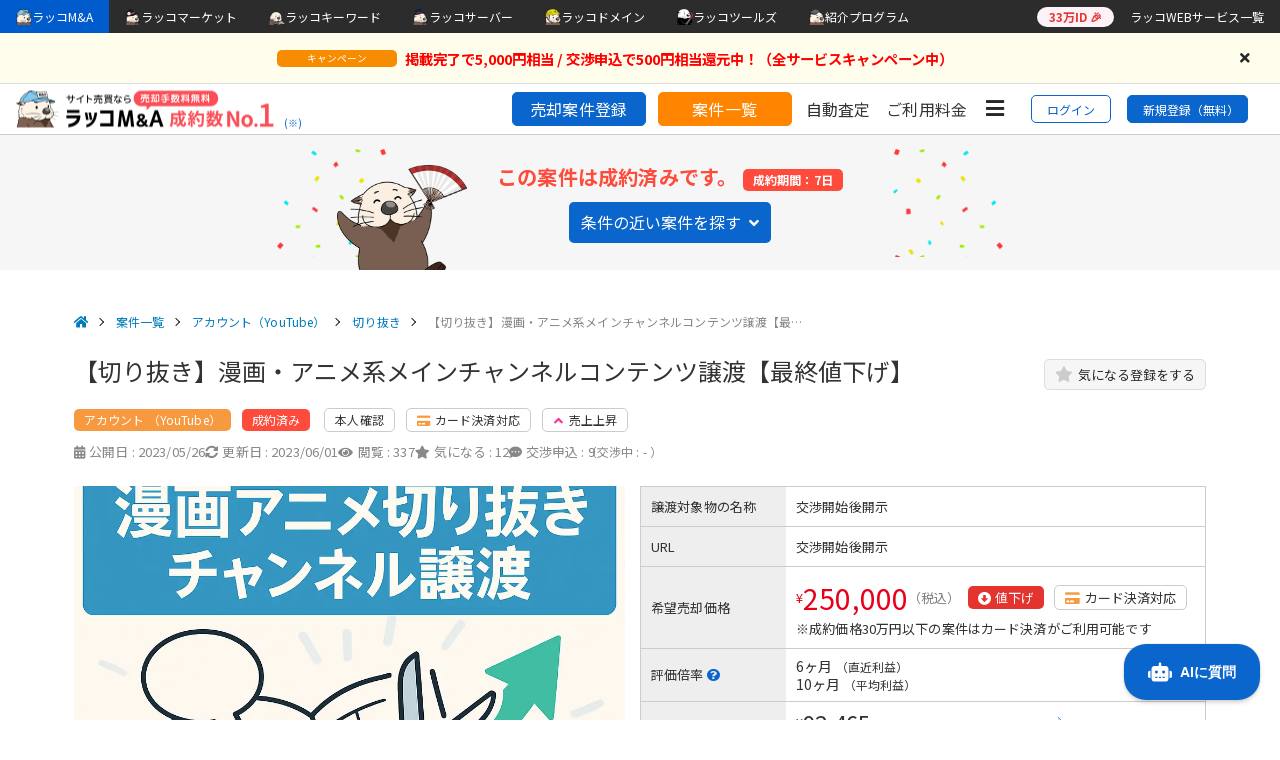

--- FILE ---
content_type: text/html; charset=UTF-8
request_url: https://rakkoma.com/project/detail/7232
body_size: 20467
content:
<!doctype html>
<html lang="ja-jp">
    <head>

        
        <meta charset="utf-8">
<meta http-equiv="x-ua-compatible" content="ie=edge">
<meta name="viewport" content="width=device-width, user-scalable=no">
<meta name="csrf-token" content="X9LJrEepuMdmhAjo35MkaEBAy2XB5otc8Pbk1qOL">

<title>【切り抜き】漫画・アニメ系メインチャンネルコンテンツ譲渡【最終値下げ】</title>


<!-- ICO -->
<link rel="icon" href="https://rakkoma.com/favicon.ico?t=1766627450" />
<link rel="icon" type="image/png" sizes="32x32" href="https://rakkoma.com/img/fbc/favicon-32x32.png?t=1766627450" />
<link rel="icon" type="image/png" sizes="16x16" href="https://rakkoma.com/img/fbc/favicon-16x16.png?t=1766627450" />
<!-- SP -->
<link rel="apple-touch-icon" sizes="180x180" href="https://rakkoma.com/img/fbc/apple-touch-icon.png?t=1766627450" />
<link rel="icon" type="image/png" sizes="192x192" href="https://rakkoma.com/img/fbc/android-chrome-192x192.png?t=1766627450" />
<meta name="msapplication-TileColor" content="#ffffff" />
<!-- Thumbnail -->
<meta name="thumbnail" content="https://rakkoma.com/img/ma_meta_thumbnail.png"/>
<!-- meta url / description / OGP / Twitter -->
    <meta name="description" content="希望売却価格: 250,000円。アニメ・漫画の解説を中心としたYouTubeチャンネル。顔出し・声出し不要の切り抜きスタイルで、動画1本あたり約30分で制作でき運営負荷が低く、外注化も容易です。題材が豊富で季節に左右されにくいため長期的な視聴が見込め、安定したインプレッションと高い再生実績で伸びしろも大。競合の少ないブルーオーシャン領域で既に広告収益化済みのため、すぐにマネタイズしたい方やポートフォリオ拡大を図る投資家に最適です。">
    <meta property="og:title" content="【切り抜き】漫画・アニメ系メインチャンネルコンテンツ譲渡【最終値下げ】" />
    <meta property="og:description" content="希望売却価格: 250,000円。アニメ・漫画の解説を中心としたYouTubeチャンネル。顔出し・声出し不要の切り抜きスタイルで、動画1本あたり約30分で制作でき運営負荷が低く、外注化も容易です。題材が豊富で季節に左右されにくいため長期的な視聴が見込め、安定したインプレッションと高い再生実績で伸びしろも大。競合の少ないブルーオーシャン領域で既に広告収益化済みのため、すぐにマネタイズしたい方やポートフォリオ拡大を図る投資家に最適です。" />
    <meta name="twitter:title" content="【切り抜き】漫画・アニメ系メインチャンネルコンテンツ譲渡【最終値下げ】" />
    <meta name="twitter:description" content="希望売却価格: 250,000円。アニメ・漫画の解説を中心としたYouTubeチャンネル。顔出し・声出し不要の切り抜きスタイルで、動画1本あたり約30分で制作でき運営負荷が低く、外注化も容易です。題材が豊富で季節に左右されにくいため長期的な視聴が見込め、安定したインプレッションと高い再生実績で伸びしろも大。競合の少ないブルーオーシャン領域で既に広告収益化済みのため、すぐにマネタイズしたい方やポートフォリオ拡大を図る投資家に最適です。" />
    <meta property="og:url" content="https://rakkoma.com/project/detail/7232"/>

<meta property="og:type" content="website"/>
<meta property="og:site_name" content="ラッコM&A"/>

<meta name="twitter:card" content="summary_large_image">
<meta name="twitter:site" content="@rakkomacom"/>
<meta name="twitter:domain" content="rakkoma.com"/>

    <meta property="og:image" content="https://rakkoma.com/thumbnails/rakkoma.com/6dda1a88-1111-4ec8-834d-230c9a182cc1/20251006181548_FPsz_ogp.png"/>
    <meta name="twitter:image" content="https://rakkoma.com/thumbnails/rakkoma.com/6dda1a88-1111-4ec8-834d-230c9a182cc1/20251006181548_FPsz_ogp.png"/>

        <link rel="canonical" href="https://rakkoma.com/project/detail/7232">
        <link rel="preconnect" href="https://fonts.gstatic.com/" crossorigin>
        <link href="https://fonts.googleapis.com/css?family=Noto+Sans+JP:400,700,&display=swap&subset=japanese" rel="stylesheet">

        
                <link href="https://use.fontawesome.com/releases/v5.5.0/css/all.css" rel="stylesheet">
        <link rel="stylesheet" href="/css/bootstrap/bootstrap.min.css">
        <link rel="stylesheet" href="https://rakkoma.com/style.min.css?id=fec2ca3b987a9b2f6d27">
        <link href="https://cdn.rakkoid.com/css/rakko-menu.css" rel="stylesheet" crossorigin="anonymous">

            <style>
        .help_btn_wrap {
            position: relative;
            display: inline-block;
        }

        .help_btn_wrap .help_btn {
            display: inline-block;
            position: relative;
            top: -1px;
            right: 0;
            margin-left: 10px;
        }

        .rakko_balloon.right_just.rb1 {
            right: auto;
        }

        @media  screen and (max-width: 767px) and (min-width: 0px) {
            .help_btn_wrap .help_btn {
                margin-top: initial;
            }
        }
    </style>
                
        
                <script src="https://rakkoma.com/js/app.js?id=4d398f08820773d4d6b7" defer></script>

        
        
                            <!-- Header Announce -->
            <script src="https://rakkoma.com/js/header/header_announce.js?id=fddc977ba41177bf82a5"></script>
                <script src="https://rakkoma.com/js/common.js?id=25d92b8d1ba4521ec257" defer></script>
        <script src="https://cdnjs.cloudflare.com/ajax/libs/es6-promise/4.1.1/es6-promise.min.js"></script>
        <script src="https://cdnjs.cloudflare.com/ajax/libs/fetch/2.0.4/fetch.min.js"></script>
        
        
                <script src="https://cdn.rakkoid.com/js/rakko-menu.js" crossorigin="anonymous" defer></script>

        <!-- script 読み込み -->
        
        <!-- 案件登録 -->
                                        <!-- GAグラフ -->
        
        <!-- 取引条件 -->
        
        <!-- マイページ -->
        
        <!-- 案件詳細 -->
        
        <!-- Google Tag Manager -->
<script>
  (function (w, d, s, l, i) {
    w[l] = w[l] || [];
    w[l].push({
      'gtm.start':
        new Date().getTime(), event: 'gtm.js'
    });
    var f = d.getElementsByTagName(s)[0],
      j = d.createElement(s), dl = l != 'dataLayer' ? '&l=' + l : '';
    j.async = true;
    j.src =
      'https://www.googletagmanager.com/gtm.js?id=' + i + dl;
    f.parentNode.insertBefore(j, f);
  })(window, document, 'script', 'dataLayer', 'GTM-K3R865B');
</script>
<!-- End Google Tag Manager -->

      </head>
    <body id="anchor_top">
    <div id="app">
    <!-- Google Tag Manager (noscript) -->
        <noscript>
        <iframe src="https://www.googletagmanager.com/ns.html?id=GTM-K3R865B"
                height="0" width="0" style="display:none;visibility:hidden"></iframe>
    </noscript>
        <!-- End Google Tag Manager (noscript) -->

    
<header id="siteHeaderMenu" class="m-0 sticky-top">
    <div id="rakko-menu-js"></div>
    <div id="headerAnnounces">
                        <div class="header_announce" data-announce-id="101" data-re-display-period="">
                <div class="header_announce_list">
                    <div class="announce_list_wrap">
                        <span class="announce_category" data-category-id="2">
                            キャンペーン
                        </span>
                        <div class="announce_content"><a href="https://rakkoid.com/notification?id=861"><strong><span style="color: red;">掲載完了で5,000円相当 / 交渉申込で500円相当還元中！（全サービスキャンペーン中）</span></strong></a></div>
                    </div>
                    <div class="close_button">
                        <i class="fas fa-times"></i>
                    </div>
                </div>
            </div>
            </div>


    <div id="HeaderMenu">
        <div id="logoWrap">
                            <a href="/" class="d-block">
                    <img src="/img/logo_contract_no1.png" class="logo ml-1 ml-md-3" alt="ラッコM&A 成約数No.1">
                </a>
                <a href="#footerSecondary" class="header-note blue-a js_smooth_scroll">(※)</a>
                    </div>

    <div class="d-flex align-items-center justify-content-end header-menu-wrap">
        <div class="d-none d-lg-block" id="highPriorityWrap">
            <ul class="high-priority-menu">
                <li class="menu-item-buttons">
                    <guest-login-modal-switch-link
                        :is-logged-in="false"
                        :return-path="'/apply'"
                    >
                        
                        <a href="/apply" class="menu-item-apply cls-dummy">
                            売却案件登録
                        </a>
                    </guest-login-modal-switch-link>
                </li>
                <li class="menu-item-buttons">
                    <a href="/project/list" class="menu-item-list">
                        案件一覧
                    </a>
                </li>
                <li class="menu-item">
                    <a href="/valuation">自動査定</a>
                </li>
                <li class="menu-item">
                    <a href="/#rakko_price">ご利用料金</a>
                </li>
            </ul>
        </div>

        
        
        <hamburger-menu
            id-url="https://rakkoid.com/"
            :is-active="false"
            :services="{&quot;1&quot;:{&quot;id&quot;:1,&quot;name&quot;:&quot;rakko-account&quot;,&quot;short_name&quot;:&quot;id&quot;,&quot;name_jp&quot;:&quot;\u30e9\u30c3\u30b3ID&quot;,&quot;short_name_jp&quot;:&quot;ID&quot;,&quot;header_sub_phrase&quot;:&quot;\u30e9\u30c3\u30b3WEB\u30b5\u30fc\u30d3\u30b9\u306e\u5171\u901aID\u30b7\u30b9\u30c6\u30e0\uff08\u30a2\u30ab\u30a6\u30f3\u30c8\u60c5\u5831\u7ba1\u7406\uff09&quot;,&quot;url&quot;:&quot;https:\/\/rakkoid.com\/&quot;,&quot;background_url&quot;:&quot;https:\/\/rakkoid.com\/&quot;,&quot;mypage_url&quot;:&quot;https:\/\/rakkoid.com\/mypage&quot;},&quot;2&quot;:{&quot;id&quot;:2,&quot;name&quot;:&quot;rakko-domain&quot;,&quot;short_name&quot;:&quot;domain&quot;,&quot;name_jp&quot;:&quot;\u30e9\u30c3\u30b3\u30c9\u30e1\u30a4\u30f3&quot;,&quot;short_name_jp&quot;:&quot;\u30c9\u30e1\u30a4\u30f3&quot;,&quot;header_sub_phrase&quot;:&quot;\u304a\u53d6\u308a\u6271\u3044\u30c9\u30e1\u30a4\u30f3540\u7a2e\u985e\uff01\u30c9\u30e1\u30a4\u30f3\u540d\u306e\u767b\u9332\u30fb\u7ba1\u7406\u30b5\u30fc\u30d3\u30b9&quot;,&quot;url&quot;:&quot;https:\/\/rakkodomain.com\/&quot;,&quot;mypage_url&quot;:&quot;https:\/\/rakkodomain.com\/mypage\/domain&quot;,&quot;background_url&quot;:&quot;https:\/\/rakkodomain.com\/&quot;},&quot;3&quot;:{&quot;id&quot;:3,&quot;name&quot;:&quot;rakko-server&quot;,&quot;short_name&quot;:&quot;server&quot;,&quot;name_jp&quot;:&quot;\u30e9\u30c3\u30b3\u30b5\u30fc\u30d0\u30fc&quot;,&quot;short_name_jp&quot;:&quot;\u30b5\u30fc\u30d0\u30fc&quot;,&quot;header_sub_phrase&quot;:&quot;5\u5206\u3067\u30d6\u30ed\u30b0\u69cb\u7bc9\uff01WordPress\u304c\u9ad8\u901f\u52d5\u4f5c\u3059\u308b\u30ec\u30f3\u30bf\u30eb\u30b5\u30fc\u30d0\u30fc&quot;,&quot;url&quot;:&quot;https:\/\/rakkoserver.com\/&quot;,&quot;mypage_url&quot;:&quot;https:\/\/rakkoserver.com\/mypage\/servers&quot;,&quot;background_url&quot;:&quot;https:\/\/rakkoserver.com\/&quot;},&quot;4&quot;:{&quot;id&quot;:4,&quot;name&quot;:&quot;rakko-ma&quot;,&quot;short_name&quot;:&quot;ma&quot;,&quot;name_jp&quot;:&quot;\u30e9\u30c3\u30b3M&amp;A&quot;,&quot;short_name_jp&quot;:&quot;M&amp;A&quot;,&quot;header_sub_phrase&quot;:&quot;\u3010\u6210\u7d04\u6570No.1\u3011\u30aa\u30f3\u30e9\u30a4\u30f3\u4e8b\u696d\u7279\u5316\u306e\u58f2\u8cb7\u30d7\u30e9\u30c3\u30c8\u30d5\u30a9\u30fc\u30e0&quot;,&quot;url&quot;:&quot;https:\/\/rakkoma.com\/&quot;,&quot;background_url&quot;:&quot;https:\/\/rakkoma.com\/&quot;,&quot;mypage_url&quot;:&quot;https:\/\/rakkoma.com\/mypage\/top&quot;},&quot;5&quot;:{&quot;id&quot;:5,&quot;name&quot;:&quot;rakko-old-domain&quot;,&quot;short_name&quot;:&quot;olddomain&quot;,&quot;name_jp&quot;:&quot;\u4e2d\u53e4\u30c9\u30e1\u30a4\u30f3\u8ca9\u58f2\u5c4b\u3055\u3093&quot;,&quot;short_name_jp&quot;:&quot;\u4e2d\u53e4&quot;,&quot;header_sub_phrase&quot;:&quot;SEO\u4fa1\u5024\u306e\u9ad8\u3044\u30c9\u30e1\u30a4\u30f3\u540d\u306b\u7279\u5316\u3057\u305f\u8ca9\u58f2\u30b5\u30fc\u30d3\u30b9&quot;,&quot;url&quot;:&quot;https:\/\/www.topshelfequestrian.com\/&quot;,&quot;background_url&quot;:&quot;https:\/\/www.topshelfequestrian.com\/&quot;,&quot;mypage_url&quot;:&quot;https:\/\/www.topshelfequestrian.com\/user\/&quot;},&quot;6&quot;:{&quot;id&quot;:6,&quot;name&quot;:&quot;rakko-keyword&quot;,&quot;short_name&quot;:&quot;keyword&quot;,&quot;name_jp&quot;:&quot;\u30e9\u30c3\u30b3\u30ad\u30fc\u30ef\u30fc\u30c9&quot;,&quot;short_name_jp&quot;:&quot;\u30ad\u30fc\u30ef\u30fc\u30c9&quot;,&quot;header_sub_phrase&quot;:&quot;\u30ad\u30fc\u30ef\u30fc\u30c9\u306e\u6708\u9593\u691c\u7d22\u6570\u304c\u308f\u304b\u308b\uff01\u7121\u6599\u306e\u30ad\u30fc\u30ef\u30fc\u30c9\u5206\u6790\u30c4\u30fc\u30eb&quot;,&quot;url&quot;:&quot;https:\/\/rakkokeyword.com\/&quot;,&quot;background_url&quot;:&quot;https:\/\/rakkokeyword.com\/&quot;,&quot;admin_url&quot;:&quot;https:\/\/rakkokeyword.com\/&quot;,&quot;mypage_url&quot;:&quot;https:\/\/rakkoid.com\/mypage&quot;}}"
            :is-logged-in="false"
        >
            
            <div>
                <i class="fas fa-bars fa-fw fa-lg menu-icon cls-dummy"></i>
            </div>
        </hamburger-menu>

        <div class="d-flex align-items-center mr-1 mr-md-3">
                            <a href="/login" class="login-link">
                    ログイン
                </a>
                <a href="/registration" class="signup-link">
                    新規登録（無料）
                </a>
                    </div>
    </div>
</header>


        <div id="user_info_overlay"></div>

    
            <div
            class="detail_status_block detail_status_contract">
            <p class="detail_status_block_img">
                <img src="https://rakkoma.com/img/rakoo_appare.png"
                    alt="あっぱれラッコ">
            </p>
            <div class="detail_status_block_text">
                <p class="detail_status_block_heading ">
                    この案件は成約済みです。
                                            <span class="project-label m-0 label_font_white label_no_border" style="background: #ff4b3c;">成約期間：7日</span>
                                    </p>
                                    <a href="#similar_sites_section" class="inline_btn_blue js_smooth_scroll detail_status_block_btn">
                        条件の近い案件を探す<i class="fas fa-angle-down ml-2"></i>
                    </a>
                            </div>
        </div>
    
    <main class="main_wrap" id="rakko_project_detail">
                        <div class="main_inner">
            <!-- detail_head -->
            <section id="detail_head" style="padding-bottom:0;">
                <div class="section_inner">
                    
                    <project-breadcrumbs
                        :sale-type="2"
                        :sale-subtype="201"
                        :main-keyword="&quot;\u5207\u308a\u629c\u304d&quot;"
                        :project-title="&quot;\u3010\u5207\u308a\u629c\u304d\u3011\u6f2b\u753b\u30fb\u30a2\u30cb\u30e1\u7cfb\u30e1\u30a4\u30f3\u30c1\u30e3\u30f3\u30cd\u30eb\u30b3\u30f3\u30c6\u30f3\u30c4\u8b72\u6e21\u3010\u6700\u7d42\u5024\u4e0b\u3052\u3011&quot;"
                    >
                        <div class="project_breadcrumbs">
                            <ul class="breadcrumbs">
                                <li><a href="https://rakkoma.com"><i class="fas fa-home home_icon"></i></a></li>
                                <li><a href="https://rakkoma.com/project/list">案件一覧</a></li>
                            </ul>
                        </div>
                    </project-breadcrumbs>
                    <div class="detail_ttl_wrap">
                        <h1 class="detail_ttl">
                            【切り抜き】漫画・アニメ系メインチャンネルコンテンツ譲渡【最終値下げ】
                        </h1>
                                                    <div class="detail-btn-favorite">
                                <project-favorites
                                    :sitesell-id="7232"
                                    :allow-click="false"
                                    :is-favorite="false"
                                ></project-favorites>
                            </div>
                                            </div>
                    
                                        <div>
                        <div class="project-label-detailed-block">
                            <div>
                                <p class="project-label label_font_white label_no_border account-type">アカウント
                                    （YouTube）</p>
                                                                    <p
                                        class="direct_app3 p-bold label_font_white label_no_border">
                                        成約済み</p>
                                                                                                    <p class="project-label">本人確認</p>
                                                                                                                                                                                                                                                                    <p class="project-label"><i class="fas fa-credit-card mr-1 orange"></i>カード決済対応</p>
                                                                <p class="project-label trend-label">
        <i class="fas fa-angle-up mr-1 trend-rising"></i>売上上昇
    </p>
                                                                                                                                                                                                                            </div>
                                                            <div class="project-detail-info">
                                    <div class="date-info">
                                                                                    <p class="project-detailed-info"><i class="fas fa-calendar-alt mr-1"></i><span class="sp-none">公開日 : </span>
                                            2023/05/26</p>
                                                                                                                            <p class="project-detailed-info"><i class="fas fa-sync-alt mr-1"></i><span class="sp-none">更新日 : </span>2023/06/01</p>
                                                                            </div>
                                    <div class="site-info">
                                                                                    <p class="project-detailed-info"><i class="fas fa-eye mr-1"></i><span class="sp-none">閲覧 : </span>337</p>
                                                                                <favorites-count
                                            :favorites-count="12"
                                            :is-favorite="false">
                                        </favorites-count>
                                                                                    <p class="project-detailed-info"><i class="fas fa-comment-dots mr-1"></i><span class="sp-none">交渉申込 : </span>9</p>
                                                                                                                            <p class="project-detailed-info-smaller">（交渉中 : - ）</p>
                                                                            </div>
                                </div>
                                                    </div>
                        <!-- TODO MA-2870 にてコンパクトシェアボタンに格納 -->
                        <!--                             <sns-button-group sitesell-title="【切り抜き】漫画・アニメ系メインチャンネルコンテンツ譲渡【最終値下げ】 | ラッコM&A"
                                sitesell-unique="7232"
                                app-url="https://rakkoma.com">
                            </sns-button-group>
                         -->
                    </div>

                                        <div class="detail_head_data">
                        <!--サイト評価レーダーチャート-->
                        <div class="detail_head_data_left">
                                                            <picture>
                                                                            <source
                                            type="image/webp"
                                            media="(min-width:768px)"
                                            srcset="https://rakkoma.com/thumbnails/rakkoma.com/6dda1a88-1111-4ec8-834d-230c9a182cc1/20251006181548_FPsz_large.webp"
                                        >
                                                                                                                <source
                                            type="image/webp"
                                            media="(max-width:767px)"
                                            srcset="https://rakkoma.com/thumbnails/rakkoma.com/6dda1a88-1111-4ec8-834d-230c9a182cc1/20251006181548_FPsz_medium.webp"
                                        >
                                                                        <img
                                        src="https://rakkoma.com/thumbnails/rakkoma.com/6dda1a88-1111-4ec8-834d-230c9a182cc1/20251006181548_FPsz.png"
                                        class="project_list_image"
                                        alt="【切り抜き】漫画・アニメ系メインチャンネルコンテンツ譲渡【最終値下げ】"
                                    >
                                </picture>
                                <span class="ai_generated_note">※AI生成画像</span>
                                                    </div>
                        <!--サイト情報テーブル-->
                        <div class="detail_head_data_right">
                            <table class="detail_table detail_table1 table-bd" style="table-layout:fixed; width: 100%;">
    <tr>
        <th>譲渡対象物の名称</th>
        <td colspan="3">
                            <p class="comment_gray">
                                            <guest-login-modal-switch-link :is-logged-in="false">
                            交渉開始後開示
                        </guest-login-modal-switch-link>
                                    </p>
                    </td>
    </tr>
            <tr>
            <th>URL</th>
            <td colspan="3">
                                <p class="comment_gray">
                                            <guest-login-modal-switch-link :is-logged-in="false">
                            交渉開始後開示
                        </guest-login-modal-switch-link>
                                    </p>
                            </td>
        </tr>
        <tr>
        <th>希望売却価格</th>
        <td colspan="3" class="narrow_line_height">
            <p class="project_list_price_wrapper red">
                <span class="project_list_price_unit">&#0165;</span>
                <span class="project_list_price_item">250,000</span>
                <span class="project_list_price_tax">（税込）</span>
            </p>

                            <p class="price-down discount-range project-label ml-1 mb-0 label_font_white label_no_border">
                    <i class="fas fa-arrow-alt-circle-down mr-1"></i>値下げ
                </p>
                                        <p class="project-label"><i class="fas fa-credit-card mr-1 orange"></i>カード決済対応</p>
                <p>※成約価格30万円以下の案件はカード決済がご利用可能です</p>
                                </td>
    </tr>
        <tr>
        <th>
            評価倍率
            <a class="help_icon" href="https://rakkoma.com/knowledge/10152/" target="_blank" rel="noopener">
    <i
        class="fa fa-question-circle"
        aria-hidden="true"
        style="color: #0a65cc;"
    ></i>
</a>
        </th>
        <td colspan="3" class="narrow_line_height">
                            <div>
                    6ヶ月                    <span class="txt_small">（直近利益）</span>
                </div>
                                        <div class="mt-1">
                    10ヶ月                    <span class="txt_small">（平均利益）</span>
                </div>
                    </td>
    </tr>
        <tr>
        <th>売上/月（直近）</th>
        <td colspan="3" class="narrow_line_height">
            <div class="item_graph_wrap">
                <div>
                    <div class="wrapper_value"><span class="item_unit">&#0165;</span><span class="txt_big">92,465</span></div>
                                            <span class="txt_small mt-2 txt_plus">平均 &#0165; 46,978</span>
                                                                <span class="txt_small mt-2 txt_plus">/</span>
                                                                <span class="txt_small mt-2 txt_plus">最高 &#0165; 173,643</span>
                                    </div>
                                <div class="layout-shift_item_graph"><list-content-area-chart class="item_graph" :data-list="[173643,89904,62566,24267,10351,7584,8160,6082,4798,12025,71896,92465]"></list-content-area-chart></div>
                            </div>
        </td>
    </tr>
    <tr>
        <th>利益/月（直近）</th>
        <td colspan="3" class="narrow_line_height">
            <div class="item_graph_wrap">
                <div>
                    <div class="wrapper_value "><span class="item_unit">&#0165;</span><span class="txt_big">46,465</span></div>
                                            <span class="txt_small mt-2 txt_plus">平均 &#0165; 25,467</span>
                                                                <span class="txt_small mt-2 txt_plus">/</span>
                                                                <span class="txt_small mt-2 txt_plus">最高 &#0165; 95,446</span>
                                    </div>
                                    <div class="layout-shift_item_graph"><list-content-area-chart class="item_graph" :data-list="[95446,49448,34412,13347,5694,4172,4488,3343,2639,6614,39543,46465]"></list-content-area-chart></div>
                            </div>
        </td>
    </tr>
            <tr>
            <th>カテゴリ</th>
            <td colspan="3" class="narrow_line_height">
                学校・教育/ビジネス/エンタメ・芸能・音楽/ゲーム・漫画・アニメ/恋愛・出会い
            </td>
        </tr>
        <tr>
            <th>運営開始時期</th>
            <td colspan="3" class="narrow_line_height">
                                    2022年03月
                            </td>
        </tr>
        <tr>
            <th>現在の運営状況</th>
            <td colspan="3" class="narrow_line_height">
                                    未設定
                            </td>
        </tr>
                            <tr>
                <th>投稿数</th>
                <td colspan="3">
                                            241
                                    </td>
            </tr>
                                    <tr>
                <th>フォロワー数・<br>登録者数</th>
                <td class="rd-td2" colspan="3">
                    1,062
                </td>
            </tr>
                <tr>
        <th>収益モデル</th>
        <td class="rd-td2" colspan="3">
            広告
        </td>
    </tr>
            <tr>
            <th>コンテンツの性質</th>
            <td colspan="3" class="narrow_line_height">
                                    未設定
                            </td>
        </tr>
    </table>
                        </div>
                    </div>

                    <!--交渉申込・売却案件情報編集-->
                    
                    <!--サイトアピールポイント-->
                                            <div class="detail_head_memo">
                            <ul>
    <li>2ヶ月連続利益7万超え　成長中のチャンネル！</li>
      <li>季節性を問わない漫画という日本コンテンツを取り扱う</li>
      <li>ライバルの少ないブルーオーシャンの切り抜き</li>
  </ul>
                        </div>
                    
                                            <div class="project_list_summary project_list_summary_detail">
                            <div class="project_list_summary_header">
                                <i class="fas fa-robot mr-2"></i>
                                <span class="pc-text">AIによる要約</span>
                                <span class="sp-text">AI要約</span>
                            </div>
                            <p class="project_list_summary_text">アニメ・漫画の解説を中心としたYouTubeチャンネル。<br>顔出し・声出し不要の切り抜きスタイルで、動画1本あたり約30分で制作でき運営負荷が低く、外注化も容易です。<br>題材が豊富で季節に左右されにくいため長期的な視聴が見込め、安定したインプレッションと高い再生実績で伸びしろも大。<br>競合の少ないブルーオーシャン領域で既に広告収益化済みのため、すぐにマネタイズしたい方やポートフォリオ拡大を図る投資家に最適です。<br></p>
                        </div>
                    
                    <!--ページ内リンク-->
                    <div class="detail_page_link">
                        <a href="#detail_introduction" class="js_smooth_scroll">概要</a>
                        <a href="#detail_in_ex" class="js_smooth_scroll">
                            収支
                        </a>
                        <a href="#detail_data" class="js_smooth_scroll">媒体/売買情報</a>
                        <a href="#detail_seller_info" class="js_smooth_scroll">掲載者情報</a>
                                            </div>

                    <section class="detail_head_introduction" id="detail_introduction" style="padding-bottom:0;">
                        <h2 class="div_ttl">概要</h2>
                        <div class="detail_head_introduction_content">
                            <p>収益化達成済み<br />
YouTubeで汎用性のある漫画・アニメ関連のチャンネルになります。<br />
<br />
また顔出し無し・声出し無しで属人性がありませんので、誰でも運用が可能となっております。<br />
サムネから動画作成まで簡単な作業になりますので誰でも運用が可能です。<br />
<br />
【チャンネル詳細】<br />
ジャンル　　　　：アニメ・漫画解説切り抜き<br />
チャンネル登録者：約6370人　直近1ヶ月で800名増加<br />
　　　　動画本数：約240本<br />
　　　　　運営歴：約1年（本格的に投稿を再開したのが今年4月からになります。）<br />
<br />
<br />
【アピールポイント】<br />
・ネタ選定・編集共に簡単・短時間作業（動画1本辺り３０分程度）<br />
・テーマが豊富なのでネタが枯渇しません。シーズン問わず安定した再生が見込めます。<br />
・数十万〜百万再生の動画が生まれるポテンシャルのあるジャンルとなってます。<br />
（現在1番再生数ある動画は20万再生。一万以上の再生は数十本）<br />
・安定したインプレッションがもらえてるため、今後更なる収益の上昇が見込めます。<br />
・外注化も可能<br />
<br />
【売却理由】<br />
一年前から切り抜きチャンネル運用を始め、収益が増加し調子にのりサボったため、収入が一時的に激減。4月から本格的に運用を再開し始め、需要があるためすぐに再生数が増加いたしました。結婚・育児等のプライベートの関係上、編集に時間を取れなくなったためチャンネルの売却を決めました。<br />
現在も運用を続けていますが、スムーズに譲渡完了をさせたいと考えております。<br />
<br />
【切り抜き元の許可】<br />
公式が黙認と明言しております。<br />
https://youtu.be/b2O-bQSx7Ik<br />
<br />
【引継ぎ】<br />
https://rakkoma.com/knowledge/5809/<br />
<br />
こちらで解説されているように引継ぎを行なわせていただきます。<br />
グーグルアカウントごとの完全譲渡となります。<br />
<br />
【注意事項】<br />
1：今後YouTubeやアドセンスのアップデートにより何らかの問題が起きた場合、こちらでは対応致し兼ねますので、あらかじめご了承ください。<br />
2：当商品を受け渡し後の運営方法につきましては購入者様の責任になります。<br />
3：万が一、購入者様の使用方法がYouTube使用規約に反する行動が見受けられ、凍結・アカウント削除などが発生した場合は当方は一切責任を負いかねます。ご返金も致しかねますのでご注意ください。<br />
4：YouTubeやアドセンスの規約がアップデートされたことが原因による不具合等が起きたとしましても、こちらではその都度の対応はできません。<br />
5：CH内の動画が原因で万が一トラブルが発生した場合でも、当方は一切責任を負いかねます。<br />
6：アドセンスは付属しません。収益の受け取りにご自身のアドセンスアカウントの紐付けが必要です。<br />
7：譲渡後のYouTubeアカウントでのトラブルに関しては一切関与しませんので、ご理解をよろしくお願いします。</p>
                        </div>
                    </section>
                    
                    
                    
                    
                    
                    
                                    </div>
            </section>
            <!-- /detail_head -->

            <!-- detail_in_ex -->
            <section id="detail_in_ex" style="background:#fff; padding-bottom:0;">
                <div class="section_inner">
                    <h2 class="div_ttl">収支</h2>
                    <div class="detail_in_ex_content">
                        <h3 class="div_ttl_sub">売上/コスト/利益</h3>
                                                    <div class="project-detail-guest-mask">
    <p class="login-guidance">
        📊グラフおよび推移データは📈<br>
        <a href="/login" class="login-link">
            ログイン
        </a>
        又は
        <a href="/registration" class="signup-link">
            新規登録（無料）
        </a>で閲覧できます。<br>
        メールアドレスのみですぐにご登録いただけます。
    </p>
</div>
                                            </div>
                </div>
            </section>
            <!-- /detail_in_ex -->

            <!-- detail_ga -->
                        <!-- /detail_ga -->

            <!-- detail_google_search_console -->
            
                        <!-- /detail_google_search_console -->

            <!-- detail_data -->
            <section id="detail_data" style="padding-bottom:0;">
                <div class="section_inner">
                    <div id="detail_sitedata" class="detail_sitedata">
                        <h2 class="div_ttl">媒体情報</h2>
                        <!-- サイトデータ テーブル -->
                        <div class="detail_site_data_wrapper">
    
    <div class="detail_site_data_block">
        <div class="detail_site_data_title"><p>運営開始時期</p></div>
        <div class="detail_site_data_content_wrap">
            <div class="detail_site_data_content_detail">
                                    2022年03月
                            </div>
            
                    </div>
    </div>
    

    
    <div class="detail_site_data_block">
        <div class="detail_site_data_title"><p>サイトカテゴリ</p></div>
        <div class="detail_site_data_content_wrap">
            <div class="detail_site_data_content_detail">
                学校・教育/ビジネス/エンタメ・芸能・音楽/ゲーム・漫画・アニメ/恋愛・出会い
            </div>
            
                    </div>
    </div>
    

    
    <div class="detail_site_data_block">
        <div class="detail_site_data_title"><p>現在の運営状況</p></div>
        <div class="detail_site_data_content_wrap">
            <div class="detail_site_data_content_detail">
                                    未設定
                            </div>
        </div>
    </div>
    

    
        

    
    <div class="detail_site_data_block">
        <div class="detail_site_data_title"><p>主な運営主体</p></div>
        <div class="detail_site_data_content_wrap">
            <div class="detail_site_data_content_detail">
                                    未設定
                            </div>
            
                    </div>
    </div>
    

    
        

    
    <div class="detail_site_data_block">
        <div class="detail_site_data_title"><p>運営に必要な知識や<br class="sp-none">資格/許認可等</p></div>
        <div class="detail_site_data_content_wrap">
            <div class="detail_site_data_content_detail">
                                    未設定
                            </div>
        </div>
    </div>
    

    
        

    
    <div class="detail_site_data_block">
        <div class="detail_site_data_title"><p>収益モデル</p></div>
        <div class="detail_site_data_content_wrap">
            <div class="detail_site_data_content_detail">
                広告
            </div>
            
                    </div>
    </div>
    

    
        

    
            <div class="detail_site_data_block">
            <div class="detail_site_data_title"><p>投稿数</p></div>
            <div class="detail_site_data_content_wrap">
                <div class="detail_site_data_content_detail">
                                            241
                                    </div>
                
                            </div>
        </div>
    
    
    
    <div class="detail_site_data_block">
        <div class="detail_site_data_title"><p>集客方法</p></div>
        <div class="detail_site_data_content_wrap">
            <div class="detail_site_data_content_detail">
                SEO/SNS
            </div>
            
                    </div>
    </div>
    

    
            <div class="detail_site_data_block">
            <div class="detail_site_data_title"><p>フォロワー数・登録者数</p></div>
            <div class="detail_site_data_content_wrap">
                <div class="detail_site_data_content_detail">
                    1,062
                </div>
                
                                    <div class="addition_comment show">
                        <p>Twitterのフォロワー数になります。<br />
Instagramのフォロワー数は433人です。</p>
                    </div>
                            </div>
        </div>
        

    
            <div class="detail_site_data_block">
            <div class="detail_site_data_title"><p>コンテンツの性質</p></div>
            <div class="detail_site_data_content_wrap">
                <div class="detail_site_data_content_detail">
                                            未設定
                                    </div>
                
                            </div>
        </div>
        

    
        

    
    
            <div class="detail_site_data_block">
            <div class="detail_site_data_title"><p>属人性</p></div>
            <div class="detail_site_data_content_wrap">
                <div class="detail_site_data_content_detail">
                                            未設定
                                    </div>
                
                            </div>
        </div>
        

    
            <div class="detail_site_data_block">
            <div class="detail_site_data_title"><p>YouTube収益化審査状況</p></div>
            <div class="detail_site_data_content_wrap">
                <div class="detail_site_data_content_detail">
                                            未設定
                                    </div>
                
                            </div>
        </div>
        

    
        

    
        

    </div>
                    </div>
                </div>
            </section>
            <!-- /detail_data -->

            <!-- detail_trading -->
            <section style="padding-bottom:0;">
                <div class="section_inner">
                    <div id="detail_trading" class="detail_sitedata mb-0">
                        <h2 class="div_ttl">売買情報</h2>
                        <div class="detail_site_data_wrapper">
    <div class="detail_site_data_block">
        <div class="detail_site_data_title"><p>売却理由</p></div>
        <div class="detail_site_data_content_wrap">
            <div class="detail_site_data_content_detail">
                プライベートが多忙になったため
            </div>
                    </div>
    </div>

    <div class="detail_site_data_block">
        <div class="detail_site_data_title"><p>譲渡対象物</p></div>
        <div class="detail_site_data_content_wrap">
            <div class="detail_site_data_content_detail">
                コンテンツ / 著作権 / SNSアカウント
            </div>
                    </div>
    </div>

    <div class="detail_site_data_block">
        <div class="detail_site_data_title"><p>譲渡対象とならない物</p></div>
        <div class="detail_site_data_content_wrap">
            <div class="detail_site_data_content_detail">
                なし
            </div>
                                </div>
    </div>


    <div class="detail_site_data_block">
        <div class="detail_site_data_title"><p>事業譲渡契約の<br class="sp-none">契約方法</p>
            <div class="help_btn_wrap">
                <p class="help_btn">?</p>
                <div class="rakko_balloon right_just rb1">
                    <div class="rakko_balloon_img">
                        <img src="/img/rakko_balloon.png" alt="">
                    </div>
                    <div class="rakko_balloon_txt">
                        <p>売買が決定したら、売り買い両者間で事業譲渡契約書を締結することを強くおすすめしています。</p>
                    </div>
                </div>
            </div>
        </div>
        <div class="detail_site_data_content_wrap">
            <div class="detail_site_data_content_detail">
                電子契約（<a id="to_docusign_link" href="https://www.docusign.jp/" target="_blank" rel="noopener noreferrer">ドキュサイン</a>）
            </div>
                    </div>
    </div>

    <div class="detail_site_data_block">
        <div class="detail_site_data_title"><p>購入後のサポート</p></div>
        <div class="detail_site_data_content_wrap">
            <div class="detail_site_data_content_detail">
                                    未設定
                            </div>
        </div>
    </div>

    
    <div class="detail_site_data_block">
        <div class="detail_site_data_title"><p>売却において<br>最も重視すること</p></div>
        <div class="detail_site_data_content_wrap">
            <div class="detail_site_data_content_detail">
                                    こだわりなし
                            </div>
                    </div>
    </div>

    <div class="detail_site_data_block">
        <div class="detail_site_data_title"><p>交渉審査</p></div>

        <div class="detail_site_data_content_wrap">
            <div class="detail_site_data_content_detail">
                個別に確認し判断
            </div>
        </div>
    </div>

    <div class="detail_site_data_block">
        <div class="detail_site_data_title"><p>買主の本人確認</p></div>

        <div class="detail_site_data_content_wrap">
            <div class="detail_site_data_content_detail">
                必要
            </div>
        </div>
    </div>

    <div class="detail_site_data_block">
        <div class="detail_site_data_title"><p>競業避止期間</p></div>

        <div class="detail_site_data_content_wrap">
            <div class="detail_site_data_content_detail">
                                    未設定
                            </div>
        </div>
    </div>

                
    
</div>
                    </div>
                </div>
            </section>
            <!-- /detail_trading -->

            <!-- detail_attachment -->
            <section id="detail_attachment" style="background:#fff; padding-bottom:0;">
                <div class="detail_attachment_inner" style="background:#fff; padding-bottom:0;">
                    <div class="section_inner">
                        <div>
                            <h2 class="div_ttl">エビデンス・補足資料</h2>
                        </div>
                        <div class="detail_attachment_content">
                                                            <div class="closed" style="z-index: 100; background: rgba(0, 0, 0, 0);">
                                    <p>交渉申込承認後に自動開示</p>
                                </div>
                            
                                                            <ul>
                                                                            <li style="position: relative;" id="detail_attachment_item_34351" class="">
                                                                                            <div class="closed"></div>
                                                <a href="#">
                                                    <div class="detail_attachment_img">
                                                        <img src="https://rakkoma.com/img/atc_img_jpg.png"
                                                            alt="">
                                                    </div>
                                                    <div class="detail_attachment_txt">
                                                        <div class="detail_attachment_txt_inner">
                                                            <p>&nbsp;</p>
                                                            <p>&nbsp;</p>
                                                        </div>
                                                    </div>
                                                </a>
                                                                                    </li>
                                                                    </ul>
                                                                                    </div>
                    </div>
                </div>
            </section>
            <!-- /detail_attachment -->

            <!-- detail_sellerinfo -->
            <section id="detail_seller_info">
                <div class="section_inner">
                    <h2 id="detail_sellerinfo" class="div_ttl">掲載者情報</h2>
                    <div class="detail_site_data_wrapper">
                        <div class="detail_site_data_block detail_site_data_1content_per_line">
                            <div class="detail_site_data_title">認証状況</div>
                            <div class="detail_site_data_content_wrap">
                                <div class="detail_site_data_content_detail">
                                                                            <p>
                                            <identity-badge class-name="identity-verify-icon"
                                                :verify-status="1"></identity-badge>
                                            <sms-badge
                                                :verified=true></sms-badge>
                                            <invoice-badge
                                                :is-registered="false"></invoice-badge>
                                        </p>
                                                                    </div>
                            </div>
                        </div>
                    </div>
                    <div class="detail_site_data_wrapper">
                        <div class="detail_site_data_block detail_site_data_1content_per_line">
                            <div class="detail_site_data_title">ラッコM&A売買実績</div>
                            <div class="detail_site_data_content_wrap">
                                <div class="detail_site_data_content_detail">
                                    <img class="user_trade_history_icon" alt="uri_rakko_bronze_re.png" src="/img/chat/uri_rakko_bronze_re.png" />
                                    1件以上の売却実績
                                    <br class="pc-none">
                                    <img class="user_trade_history_icon" alt="kai_rakko_small.png" src="/img/chat/kai_rakko_small.png" />
                                    購入実績なし
                                </div>
                            </div>
                        </div>
                    </div>
                    <div class="detail_site_data_wrapper">
                        <div class="detail_site_data_block detail_site_data_1content_per_line">
                            <div class="detail_site_data_title">属性</div>
                            <div class="detail_site_data_content_wrap">
                                <div class="detail_site_data_content_detail">
                                                                            個人
                                                                    </div>
                            </div>
                        </div>
                    </div>
                    
                                            <div class="detail_site_data_wrapper last disclosure_after_negotiations">
                                                            <div class="closed">
                                    <p>交渉開始後開示</p>
                                </div>
                                                                                    <div class="detail_site_data_block detail_site_data_1content_per_line">
                                <div class="detail_site_data_title">名前</div>
                                <div class="detail_site_data_content_wrap">
                                    <div class="detail_site_data_content_detail">
                                                                                    &nbsp;
                                                                            </div>
                                </div>
                            </div>
                            
                                                            <div class="detail_site_data_block detail_site_data_1content_per_line">
                                    <div class="detail_site_data_title">ラッコM&A利用情報</div>
                                    <div class="detail_site_data_content_wrap">
                                        <div class="detail_site_data_content_detail">
                                                                                    </div>
                                    </div>
                                </div>
                                                    </div>
                                    </div>

                <!--交渉申込・売却案件情報編集-->
                
                <div class="section_inner">
                    <div class="buyer_caution_block">
                        <p>
                            掲載情報は正確性を保証するものではございません。<br>
                            詳細は交渉時に必ず売主様へ直接ご確認ください。特に事業の仕組みや収益構造について十分にご理解・ご納得の上で交渉されてください。<br>
                            取引に関する最終的な判断は買主様ご自身の責任でお願いいたします。
                        </p>
                    </div>
                </div>
            </section>
            <!-- /detail_sellerinfo -->

            
            <section id="qa">
    <article itemscope itemtype="https://schema.org/FAQPage">
        <h2 class="head_ttl">よくある質問</h2>
        <ul class="qa_content">
            <li class="qa_list" itemscope itemprop="mainEntity" itemtype="https://schema.org/Question">
                <div class="question">
                    <img src="/img/question_img.png" alt="Q">
                    <p itemprop="name">ラッコM&Aはどういうサービスですか？</p>
                    <i class="fas fa-angle-down"></i>
                </div>
                <div class="answer" itemscope itemprop="acceptedAnswer" itemtype="https://schema.org/Answer">
                    <p itemprop="text">
                        <a href="https://rakkoma.com" target="_blank" rel="noopener" class="blue">ラッコM&A</a>は<strong>2021〜2025年掲載数・実績数No.1</strong>のサイト売買プラットフォームです。<br>
                        Webサイト/ECサイト/YouTube/SNSアカウント/アプリなど幅広く取り扱っています。<br>
                        チャットによる交渉・電子契約書の自動生成・無料弁護士相談・エスクローサービス・サイト移行代行サービスなど、取引が安心・スムーズに進む仕組みを数多くご用意しています。<br>
                        <br>
                        オンライン完結で個人でもクイックに取引を行えます。あなたのオンラインビジネスを加速させる手段として、ぜひラッコM&Aをご活用ください！<a href="https://rakkoma.com/project/list" target="_blank" rel="noopener" class="blue">売りに出されている案件一覧はこちら</a>
                    </p>
                </div>
            </li>
            <li class="qa_list" itemscope itemprop="mainEntity" itemtype="https://schema.org/Question">
                <div class="question">
                    <img src="/img/question_img.png" alt="Q">
                    <p itemprop="name">個人でも利用できますか？</p>
                    <i class="fas fa-angle-down"></i>
                </div>
                <div class="answer" itemscope itemprop="acceptedAnswer" itemtype="https://schema.org/Answer">
                    <p itemprop="text">
                        個人・法人問わずご利用いただけます。<br>
                        <a href="https://rakkoma.com" target="_blank" rel="noopener" class="blue">ラッコM&A</a>は個人の方でも利用しやすいシステム設計がされており、手順に従って進めることで簡単にサイト売買を行うことができます。<br>
                        <br>
                        個人でも手が出やすい数万円～数十万円規模の案件のお取引が最も活発です。<a href="https://rakkoma.com/project/list" target="_blank" rel="noopener" class="blue">売りに出されている案件一覧はこちら</a>
                        <br>
                        <strong>売買の個人/法人比率</strong><br>
                        【売主】個人：85.35% / 法人：14.65%<br>
                        【買主】個人：68.05% / 法人：31.95%<br>
                        ※直近1年間の成約1,321件の内訳<br>
                        ※参考：<a href="https://rakkoma.com/data" target="_blank" rel="noopener" class="blue">数字で見るラッコM&A</a>
                    </p>
                </div>
            </li>
            <li class="qa_list" itemscope itemprop="mainEntity" itemtype="https://schema.org/Question">
                <div class="question">
                    <img src="/img/question_img.png" alt="Q">
                    <p itemprop="name">価格交渉はできますか？</p>
                    <i class="fas fa-angle-down"></i>
                </div>
                <div class="answer" itemscope itemprop="acceptedAnswer" itemtype="https://schema.org/Answer">
                    <p itemprop="text">
                        可能です。<br>
                        表示価格はあくまで売主様の希望売却価格ですので、最終的に売主様と合意した金額でのお取引となります。<br>
                        <br>
                        価格交渉には金額的な納得感が必要となりますので、<br>
                        <a href="https://rakkoma.com/knowledge/3362/" target="_blank" rel="noopener" class="blue">相場</a>や人気度合いを見つつ、現在の売り出し価格に配慮した提案を行いましょう。<br>
                        <br>
                        希望価格より低い金額での購入提案は通らないことも多いため、<br>
                        お互いの時間を無駄にしないよう、予めおおよその金額を合意した上で詳細情報の確認を進められることをおすすめしております。<br>
                        <br>
                        1ヵ月以上成約に至っていない案件は十分交渉余地があります。<br>
                        気になる案件がある場合はぜひ交渉に挑んでみましょう！<a href="https://rakkoma.com/project/list" target="_blank" rel="noopener" class="blue">売りに出されている案件一覧はこちら</a>
                    </p>
                </div>
            </li>
            <li class="qa_list" itemscope itemprop="mainEntity" itemtype="https://schema.org/Question">
                <div class="question">
                    <img src="/img/question_img.png" alt="Q">
                    <p itemprop="name">交渉申込みするとどうなりますか？</p>
                    <i class="fas fa-angle-down"></i>
                </div>
                <div class="answer" itemscope itemprop="acceptedAnswer" itemtype="https://schema.org/Answer">
                    <ul itemprop="text">
                        <li>交渉申込みをすると、申込みが発生したことが売主に通知されます。</li>
                        <li>売主が交渉を承認すると、非開示になっている案件情報が開示されます。</li>
                        <li>売主が自動承認設定にしている場合は、交渉申込後すぐに情報開示され、売主にチャットが送れるようになります。</li>
                    </ul>
                    <p itemprop="text">
                        交渉が始まった後はチャット上で購入を検討するために必要な確認を行いましょう。<br>
                        例えば収益の証拠資料の確認や、運営にどの程度工数がかかるか、価格交渉などを行います。<br>
                        購入する場合は購入提案を出しましょう。<br>
                        承認されると取引条件の詳細確定、契約書の自動作成、電子契約と取引が進んでいきます。<br>
                        <br>
                        ガイドに従って進めることで迷わず取引を進められます。もし迷ってもサポート万全です！<a
                            href="https://rakkoma.com/project/list" target="_blank" rel="noopener"
                            class="blue">売りに出されている案件一覧はこちら</a>
                    </p>
                </div>
            </li>
            <li class="qa_list" itemscope itemprop="mainEntity" itemtype="https://schema.org/Question">
                <div class="question">
                    <img src="/img/question_img.png" alt="Q">
                    <p itemprop="name">売買契約はどのように行われますか？</p>
                    <i class="fas fa-angle-down"></i>
                </div>
                <div class="answer" itemscope itemprop="acceptedAnswer" itemtype="https://schema.org/Answer">
                    <p itemprop="text">
                        <a href="https://rakkoma.com" target="_blank" rel="noopener">ラッコM&A</a>では取引条件の合意がなされると、弁護士監修の事業譲渡契約書が自動生成されます。<br>
                        自動生成された契約書は電子契約システム
                        <a
                            href="https://www.docusign.jp/" target="_blank" rel="noopener"
                            class="blue">
                            DocuSign
                        </a>と連携しており、自動的に電子契約の手続きが開始されます。<br>
                        DocuSignからのメールに従って電子契約の手続きを行うことにより、法的拘束力を持った契約を行うことができます。<br>
                        全てオンラインで完結出来、Wordを使った契約書のすり合わせや、紙の契約書の作成は必要ありません。<br>
                        <br>
                        ガイドに従って進めることで迷わず契約書締結まで進めます。もし契約書の内容で困っても、弁護士チャットで無料で相談できます！<a href="https://rakkoma.com/project/list" target="_blank" rel="noopener" class="blue">売りに出されている案件一覧はこちら</a>
                    </p>
                </div>
            </li>
        </ul>
    </article>
</section>
            

        </div>
        <!-- /main_inner -->

    </main>
    <!-- /main -->

    <!-- similar_sites -->
            <similar-project-list id="7232"></similar-project-list>
        <!-- /similar_sites -->

    <market-project-list class="section_inner w-100"></market-project-list>

    
    <pickup-project-list></pickup-project-list>
    
    <article-block></article-block>
    <site-content-banners></site-content-banners>
    <!-- /recruiting_site -->
<section id="recruitment_sites" class="about_sec">
    <div class="section_inner p-jst">
        <h2 class="head_ttl">売却サイト募集中！</h2>

        <div id="recruitment_detail">
            <div>
                <img src="/img/rakko_recruiting.png" id="rakko_recruiting_img" alt="サイトを募集しているラッコ">
            </div>
            <div>
                <p>運営のモチベーションが低下しているサイトありませんか？<br>価値が低下する前に売りに出してみましょう！</p>
                <img src="/img/recruiting_site_point.png" id="recruiting_point_img" alt="・収益なし・アクセスなし・Googleアップデート被弾">

                <p id="recruitment_appeal_text">これらのサイトでも<span class="red">多くの売買実績</span>があります！</p>
                <p>ラッコM&Aの幅広い買主があなたのサイトに価値を見出してくれます。</p>

                <ul class="link_wrap_area">
                    <li>
                        <guest-login-modal-switch-link
                            :is-logged-in="false"
                            :return-path="'/apply'"
                            class-name="blue-a"
                        >
                            <i class="fas fa-angle-right ml-0"></i>売却サイト登録をする（手数料無料）
                        </guest-login-modal-switch-link>
                    </li>
                    <li>
                        <a href="/flow/sell" class="blue-a">
                            <i class="fas fa-angle-right ml-0"></i>売却の流れを確認する
                        </a>
                    </li>
                    <li>
                        <a href="/valuation" class="blue-a">
                            <i class="fas fa-angle-right ml-0"></i>サイト自動査定で相場を調べる（無料）
                        </a>
                    </li>
                </ul>
            </div>
        </div>
    </div>

    <buy-sale-button-group :is-logged-in="false"></buy-sale-button-group>
</section>
<!-- /recruiting_site -->

            <div class="modal fade bootstrap-modal-styled" id="favoriteNotificationModal" tabindex="-1" role="dialog"
     aria-labelledby="favoriteNotificationModalLabel" aria-hidden="true">
    <div class="modal-dialog modal-lg modal-dialog-centered" role="document">
        <div class="modal-content">
            <div class="modal-header">
                <h5 class="modal-title">気になる機能で気になる案件をチェック！</h5>
                <button type="button" class="close" data-dismiss="modal" aria-label="Close">
                    <span aria-hidden="true">&times;</span>
                </button>
            </div>
            <div class="modal-body">
                <p class="mb-4">
                    気になるボタンを押すと<br>
                    ・気になるリストで気になる案件の管理<br>
                    ・気になる案件の値下げ通知を受信<br>
                    などができます！
                </p>
                <p class="mb-2">
                    この機能のご利用には新規登録（無料）またはログインが必要です。<br>
                    メールアドレスのみですぐにユーザー登録できます！
                </p>
                <registration-login-button-group></registration-login-button-group>
                <p class="mb-2">
                    ユーザーになると以下の機能も利用できます。<br>
                    ・案件一覧での検索条件の保存・管理<br>
                    ・保存した検索条件に合致する案件情報（新着/値下げ）の受信<br>
                    ・交渉申込み
                </p>
            </div>
            <div class="modal-footer">
                <button type="button" class="btn page-link text-dark d-inline-block" data-dismiss="modal">閉じる</button>
            </div>
        </div>
    </div>
</div>
    
    

    <section id="footer_platform_links_block">
  <platform-links-block></platform-links-block>
</section>
<section id="footer_help_guidance">
  <help-guidance></help-guidance>
</section>
<footer id="main-footer">
  <div id="footerMain">
    <div id="footerSite">
      <a href="/" id="footerLogo">
        <img src="/img/logo_white.png" alt="ラッコM&A">
      </a>
      <p id="serviceText">
        あなたの時間とお金を節約する、サクサク取引できるサイト売買プラットフォーム
      </p>
      <a class="x_twitter_icon" href="https://twitter.com/rakko_inc" target="_blank" rel="noopener noreferrer">
        <img src="/img/x_twitter.svg" alt="X Logo" />
      </a>
      <div class="footer_recruit">
        <a target="_blank" rel="noopener" class="footer_recruit_link" href="https://rakko.inc/recruit/?utm_source=rakkoma&utm_medium=internal&utm_campaign=footer-inc-banner">
          <img
            src="https://cdn.rakkoid.com/images/banners/recruit/banner_4.png"
            alt="一緒にサービス作りませんか？エンジニア・各種職種採用中！"
            width="296"
            height="111"
            class="footer_recruit_img"
          />
        </a>
      </div>
    </div>

    <div>
      <nav id="footerMenu">
        <div>
          <div class="footer_menu" id="snsList">
            <p class="b footer_title">新着/値下げ案件情報</p>
            <ul class="footer_link_box">
              <li>
                <a href="https://twitter.com/rakkomacom" title="x_twitter" target="_blank" rel="noopener">
                  <img src="/img/x_twitter.svg" alt="X Logo" class="x_twitter_small" />
                </a>
              </li>
              <li>
                <a href="https://www.facebook.com/%E3%83%A9%E3%83%83%E3%82%B3MA-695687711280545" title="facebook" target="_blank" rel="noopener">
                    <img src="/img/facebook_logomark_color.png" alt="facebook" class="facebook_bk facebook_small">
                </a>
              </li>
              <li>
                <a href="https://www.chatwork.com/g/rakkoma_all" title="chatwork" target="_blank" rel="noopener">
                  <img src="/img/cw_logomark_color_bk.png" alt="chatwork" class="chatwork_bk">
                </a>
              </li>
              <li>
                                  <div class="modal fade bootstrap-modal-styled" id="newArrivalsNotificationModal" tabindex="-1" role="dialog"
     aria-labelledby="newArrivalsNotificationModalLabel" aria-hidden="true">
    <div class="modal-dialog modal-lg modal-dialog-centered" role="document">
        <div class="modal-content">
            <div class="modal-header">
                <h5 class="modal-title" id="exampleModalLabel">新着案件情報（リアルタイム）を受け取る</h5>
                <button type="button" class="close" data-dismiss="modal" aria-label="Close">
                    <span aria-hidden="true">&times;</span>
                </button>
            </div>
            <div class="modal-body">
                <p class="mb-4">
                    新規登録（メールアドレスのみ）を行うことで、新着案件情報をメールで受信できるようになります。<br/>
                    ※既にラッコIDをお持ちの場合は、初回ログインにより有効になります。
                </p>
                <registration-login-button-group></registration-login-button-group>
            </div>
            <div class="modal-footer">
                <button type="button" class="btn page-link text-dark d-inline-block" data-dismiss="modal">閉じる</button>
            </div>
        </div>
    </div>
</div>
<a role="button" data-toggle="modal" data-target="#newArrivalsNotificationModal">
    <i class="fas fa-envelope text-white"></i>
</a>
                              </li>
                <li>
                                      <a href="/project/list/feed" title="rss" target="_blank">
                      <i class="fa fa-rss rss" aria-hidden="true"></i>
                    </a>
                                  </li>
                <li>
                  <a href="https://rakkoma.com/knowledge/4969/" title="slack" target="_blank" rel="noopener">
                    <img src="/img/slack_logomark_color.png" alt="Slack Logo" class="slack_small">
                  </a>
                </li>
                <li>
                  <a href="https://rakkoma.com/knowledge/5894/" title="line" target="_blank" rel="noopener">
                    <img src="/img/line_logomark_color.png" alt="Line Logo" class="line_small">
                  </a>
                </li>
                <li>
                  <a href="https://rakkoma.com/knowledge/5609/" title="desktop_notification" target="_blank" rel="noopener">
                    <i class="fas fa-desktop text-white"></i>
                  </a>
                </li>
            </ul>
          </div>
          <div class="js-ac footer_menu second_item">
            <p class="b js-ac-trigger footer_title">売却</p>
            <ul class="js-ac-target footer_link_box">
              <li class="js-ac-item"><a href="/apply">売却案件登録</a></li>
              <li class="js-ac-item"><a href="/flow/sell">売却の流れ</a></li>
              <li class="js-ac-item"><a href="/valuation">WEBサイト自動査定</a></li>
              <li class="js-ac-item"><a href="/valuation/youtube">YouTubeチャンネル自動査定</a></li>
              <li class="js-ac-item"><a href="/valuation/sns">SNSメディア自動査定</a></li>
              <li class="js-ac-item"><a href="/valuation/ec">ECサイト自動査定</a></li>
            </ul>
          </div>
          <div class="js-ac footer_menu second_item">
            <p class="b js-ac-trigger footer_title">購入</p>
            <ul class="js-ac-target footer_link_box">
              <li class="js-ac-item"><a href="/project/list">案件一覧</a></li>
              <li class="js-ac-item"><a href="/flow/buy">購入の流れ</a></li>
            </ul>
          </div>
        </div>
        <div>
          <div class="js-ac footer_menu">
            <p class="b js-ac-trigger footer_title">ラッコM&amp;A</p>
            <ul class="js-ac-target footer_link_box">
              <li class="js-ac-item"><a href="/#rakko_price">ご利用料金</a></li>
              <li class="js-ac-item"><a href="/#escrow_service">エスクローサービス</a></li>
              <li class="js-ac-item"><a href="/#site_migration_agency">サイト移行代行</a></li>
              <li class="js-ac-item"><a href="/#lawyer_support">無料弁護士相談</a></li>
              <li class="js-ac-item"><a href="/data">数字で見るラッコM&A</a></li>
            </ul>
          </div>
          <div class="js-ac footer_menu second_item">
            <p class="b js-ac-trigger footer_title">サポート</p>
            <ul class="js-ac-target footer_link_box">
            <li class="js-ac-item"><a href="https://rakkoid.com/notification?service_name=rakko-ma"
                                      target="_blank" rel="noopener">お知らせ</a></li>
            <li class="js-ac-item"><a href="https://rakkoma.com/knowledge/" target="_blank">ヘルプ・お問い合わせ</a></li>
            </ul>
          </div>
          <div class="js-ac footer_menu second_item">
            <p class="b js-ac-trigger footer_title">システム連携</p>
            <ul class="js-ac-target footer_link_box">
            <li class="js-ac-item"><a href="https://rakkoma.com/knowledge/309/"
                                      target="_blank" rel="noopener">ウィジェット</a></li>
            <li class="js-ac-item"><a href="https://rakkoma.com/knowledge/282/" target="_blank">案件一覧取得API</a></li>
            </ul>
          </div>
        </div>
        <div>
          <div  class="js-ac footer_menu">
            <p class="b js-ac-trigger footer_title">アカウント</p>
            <ul class="js-ac-target footer_link_box">
              <li class="js-ac-item"><a href="https://rakkoid.com/register?service_name=rakko-ma">新規登録</a></li>
              <li class="js-ac-item"><a href="https://rakkoid.com/login?service_name=rakko-ma">ログイン</a></li>
              <li class="js-ac-item"><a href="https://rakkoid.com/password/reset">パスワードリセット</a></li>
            </ul>
          </div>
          <div class="js-ac footer_menu second_item">
            <p class="b js-ac-trigger footer_title">運営情報</p>
            <ul class="js-ac-target footer_link_box">
              <li class="js-ac-item"><a href="https://rakkoid.com/terms" target=”_blank” rel="noopener">利用規約（ラッコID）</a></li>
              <li class="js-ac-item"><a href="/terms">利用規約（ラッコM&A）</a></li>
              <li class="js-ac-item"><a href="/privacy">プライバシーポリシー</a></li>
              <li class="js-ac-item"><a href="https://rakko.inc/datatransfer-policy/" target="_blank" rel="noopener noreferrer">外部送信ポリシー</a></li>
              <li class="js-ac-item"><a href="/specified_commercial_transaction_law">特定商取引法に基づく表記</a></li>
              <li class="js-ac-item"><a href="https://rakko.inc/?utm_source=rakkoma&utm_medium=internal&utm_campaign=footer-inc-textlink-co" target="_blank" rel="noopener">運営会社</a></li>
              <li class="js-ac-item"><a href="https://rakko.inc/recruit/?utm_source=rakkoma&utm_medium=internal&utm_campaign=footer-inc-textlink-work" target="_blank" rel="noopener">ラッコ社で働く&#x1F680;</a></li>
              <li class="js-ac-item"><a href="https://suzuri.jp/rakkoinc" target="_blank" rel="noopener">グッズを買う&#x1F3EC;</a></li>
            </ul>
          </div>
        </div>
        <div>
          <div class="js-ac footer_menu">
            <p class="b js-ac-trigger footer_title">ラッコWEBサービス</p>
            <ul class="js-ac-target footer_link_box">
              <li class="js-ac-item"><a href="https://rakkoid.com/?utm_source=rakkoma&utm_medium=internal&utm_campaign=footer-id" target="_blank" rel="noopener">ラッコID</a></li>
              <li class="js-ac-item"><a href="/" >サイト売買</a></li>
              <li class="js-ac-item"><a href="https://rakkoserver.com/market?utm_source=rakkoma&utm_medium=internal&utm_campaign=footer-market" target="_blank" rel="noopener">リアルタイムサイト売買</a></li>
              <li class="js-ac-item"><a href="https://rakkokeyword.com/?utm_source=rakkoma&utm_medium=internal&utm_campaign=footer-keyword" target="_blank" rel="noopener">キーワードリサーチ</a></li>
              <li class="js-ac-item"><a href="https://rakkoserver.com/?utm_source=rakkoma&utm_medium=internal&utm_campaign=footer-server" target="_blank" rel="noopener">レンタルサーバー</a></li>
              <li class="js-ac-item"><a href="https://rakkodomain.com/?utm_source=rakkoma&utm_medium=internal&utm_campaign=footer-domain" target="_blank" rel="noopener">ドメイン登録</a></li>
              <li class="js-ac-item"><a href="https://rakkodomain.com/market?utm_source=rakkoma&utm_medium=internal&utm_campaign=footer-domainmarket" target="_blank" rel="noopener">ドメイン売買</a></li>
              <li class="js-ac-item"><a href="https://www.topshelfequestrian.com/?utm_source=rakkoma&utm_medium=internal&utm_campaign=footer-olddomain" target="_blank" rel="noopener">中古ドメイン</a></li>
              <li class="js-ac-item"><a href="https://rakkoid.com/affiliate?utm_source=rakkoma&utm_medium=internal&utm_campaign=footer-affiliate" target="_blank" rel="noopener">アフィリエイト</a></li>
              <li class="js-ac-item"><a href="https://rakko.tools/?utm_source=rakkoma&utm_medium=internal&utm_campaign=footer-tools" target="_blank" rel="noopener">ツール</a></li>
            </ul>
          </div>
          <div class="js-ac footer_menu second_item">
            <p class="b js-ac-trigger footer_title">メディア</p>
            <ul class="js-ac-target footer_link_box">
              <li class="js-ac-item"><a href="https://rakkokeyword.com/techo/" target="_blank" rel="noopener">ラッコ手帳</a></li>
              <li class="js-ac-item"><a href="https://rakkoma.com/media/" target="_blank" rel="noopener">ラッコ大福帳</a></li>
              <li class="js-ac-item"><a href="https://rakkoserver.com/plus/" target="_blank" rel="noopener">ラッコサーバープラス</a></li>
              <li class="js-ac-item"><a href="https://rakko.inc/memo/" target="_blank" rel="noopener">ラッコメモ</a></li>
            </ul>
          </div>
        </div>
      </nav>
      <p class="footer_note">※期間：2021年01月01日～現在 / 主要サイト売買サービス7社の公開情報の日次集計（<a href="/data" class="m-1">ラッコ株式会社による自社調べ</a>）</p>
      <p class="footer_note">※<a href="https://rakkoma.com/knowledge/11646/"  target="_blank" rel="noopener">案件に表示される画像</a>はAIによる自動生成です（案件名・アピールポイントを基に作成）。正確な情報は案件詳細をご確認ください。</p>
    </div>
  </div>
  <div class="text-white" id="footerSecondary">
    <p>
      届出電気通信事業者：H-05-01917
    </p>
    <p>
      <a href="https://rakkoma.com/knowledge/6417/" target="_blank" rel="noopener" class="text-white">
        「中小M&Aガイドライン」の遵守について
      </a>
    </p>
    <p>
      Copyright(c) 2020-2026
      <a href="https://rakko.inc/" target="_blank" rel="noopener" class="text-white">
        Rakko, Inc.
      </a>
      All Rights Reserved.
    </p>

    </div>
</footer>

        </div>
        
    
    <script src="/js/bodyScrollLock.js"></script>
    
    <script src="/js/chartset.js?t=1766627450" defer></script>
    
    <script src="https://rakkoma.com/js/ga/ga_graph.js?id=12e7308eb86ce87949c4" defer></script>
    
    <script src="https://rakkoma.com/js/index/functions.js?id=79367c90957f3de6730b" defer></script>
    <script src="https://rakkoma.com/js/project_detail/index.js?id=eec76bf8667083178c7f" defer></script>
        <script>
            </script>
        
            <script src="/js/projectDetailChartRender.js?t=1766627450" defer></script>
    
    <script>
  
  window.addEventListener('DOMContentLoaded', function(){
    $(function () {
      // アコーディオン機能
      const AC = function($elm) {
        const _ACTIVE = 'is-active';

        $elm.find('.js-ac-trigger').on('click', function() {
          if ($elm.hasClass(_ACTIVE)) {
            $elm.removeClass(_ACTIVE);
          } else {
            $elm.addClass(_ACTIVE);
          }
        });
      };
      $('.js-ac').each(function() {
        new AC($(this));
      });
    });
  });
</script>
    <script type="text/javascript">window.DocsBotAI=window.DocsBotAI||{},DocsBotAI.init=function(c){return new Promise(function(e,o){var t=document.createElement("script");t.type="text/javascript",t.async=!0,t.src="https://widget.docsbot.ai/chat.js";var n=document.getElementsByTagName("script")[0];n.parentNode.insertBefore(t,n),t.addEventListener("load",function(){window.DocsBotAI.mount({id:c.id,supportCallback:c.supportCallback,identify:c.identify,options:c.options,signature:c.signature});var t;t=function(n){return new Promise(function(e){if(document.querySelector(n))return e(document.querySelector(n));var o=new MutationObserver(function(t){document.querySelector(n)&&(e(document.querySelector(n)),o.disconnect())});o.observe(document.body,{childList:!0,subtree:!0})})},t&&t("#docsbotai-root").then(e).catch(o)}),t.addEventListener("error",function(t){o(t.message)})})};</script>
            <script type="text/javascript">DocsBotAI.init({id: "lr5oTampfch52LhmSibP/RjCLixqJDQP8kz84KlHi", options: {contextItems: 10}});</script>
        </body>
</html>



--- FILE ---
content_type: text/css
request_url: https://cdn.rakkoid.com/css/rakko-menu.css
body_size: 359
content:
.rakko-cdn-menu{display:-webkit-box;display:-ms-flexbox;display:flex;color:#fff;background-color:#2c2c2c;font-size:12px;font-weight:500;line-height:1;width:100%;height:33px;min-height:33px}.rakko-cdn-menu .rakko-cdn-menu-service-button-wrap{display:-webkit-box;display:-ms-flexbox;display:flex;-ms-flex-wrap:wrap;flex-wrap:wrap;overflow:hidden}.rakko-cdn-menu .rakko-cdn-menu-service-button{display:-webkit-box;display:-ms-flexbox;display:flex;-webkit-box-pack:start;-ms-flex-pack:start;justify-content:flex-start;-webkit-box-align:center;-ms-flex-align:center;align-items:center;gap:4px;color:#fff;text-align:center;text-decoration:none;white-space:nowrap;height:100%;padding:0 16px}.rakko-cdn-menu .rakko-cdn-menu-service-button:hover{background-color:#404148}.rakko-cdn-menu .rakko-cdn-menu-service-button.active{background-color:#005ccd}.rakko-cdn-menu .rakko-cdn-menu-service-button.active:hover{background-color:#005ccd;opacity:1}.rakko-cdn-menu .rakko-cdn-menu-service-button picture{-webkit-user-select:none;-moz-user-select:none;-ms-user-select:none;user-select:none;width:16px;height:16px}.rakko-cdn-menu .rakko-cdn-menu-service-button picture img{width:100%;height:100%}.rakko-cdn-menu .rakko-cdn-menu-service-button span{-webkit-user-select:none;-moz-user-select:none;-ms-user-select:none;user-select:none}.rakko-cdn-menu .rakko-cdn-menu-service-list-button{display:-webkit-box;display:-ms-flexbox;display:flex;-webkit-box-pack:start;-ms-flex-pack:start;justify-content:flex-start;-webkit-box-align:center;-ms-flex-align:center;align-items:center;gap:4px;color:#fff;text-align:center;text-decoration:none;white-space:nowrap;height:100%;padding:0 16px}.rakko-cdn-menu .rakko-cdn-menu-service-list-button:hover{background-color:#404148}.rakko-cdn-menu .rakko-cdn-menu-service-list-button span{-webkit-user-select:none;-moz-user-select:none;-ms-user-select:none;user-select:none}.rakko-cdn-menu .rakko-cdn-menu-service-spacer{-webkit-box-flex:1;-ms-flex:1;flex:1;width:auto;height:100%}.rakko-cdn-menu .rakko-cdn-menu-user-count-wrap{display:-webkit-box;display:-ms-flexbox;display:flex;-webkit-box-pack:center;-ms-flex-pack:center;justify-content:center;-webkit-box-align:center;-ms-flex-align:center;align-items:center}.rakko-cdn-menu .rakko-cdn-menu-user-count-wrap .rakko-cdn-menu-user-count{color:#e53935;background-color:#fdf2f8;font-weight:700;white-space:nowrap;border-radius:9999px;padding:4px 12px;-webkit-user-select:none;-moz-user-select:none;-ms-user-select:none;user-select:none}


--- FILE ---
content_type: text/css
request_url: https://rakkoma.com/style.min.css?id=fec2ca3b987a9b2f6d27
body_size: 80715
content:
@charset "UTF-8";blockquote,body,code,dd,div,dl,dt,fieldset,figure,form,h1,h2,h3,h4,h5,h6,input,legend,li,ol,p,pre,td,textarea,th,ul{margin:0;padding:0;box-sizing:border-box}img{line-height:0}figure{line-height:1}table{border-collapse:collapse;border-spacing:0}fieldset,img{border:0}address,caption,cite,code,dfn,em,strong,th,var{font-style:normal}li{list-style:none}caption,th{text-align:left}h1,h2,h3,h4,h5,h6{font-size:100%;font-weight:400;color:#333}q:after,q:before{content:""}abbr,acronym{border:0;font-variant:normal}sup{vertical-align:text-top}sub{vertical-align:text-bottom}input,select,textarea{font-family:inherit;font-size:inherit;font-weight:inherit;*font-size:100%}legend{color:#000}a:hover{text-decoration:none}.mb10{margin-bottom:10px!important}.mb15{margin-bottom:15px!important}body.modal-fixed{position:fixed;position:relative;width:100%;height:100%;left:0}.clearfix:after{content:".";display:block;clear:both;height:0;visibility:hidden}.clearfix{display:inline-block}* html .clearfix{height:1%}.clearfix{display:block}body{overflow-x:hidden;-webkit-text-size-adjust:100%;position:relative;font-family:Noto Sans JP,sans-serif;-webkit-font-smoothing:subpixel-antialiased;-moz-osx-font-smoothing:unset}@media screen and (min-width:768px){html{font-size:16px}}@media screen and (min-width:0px) and (max-width:767px){html{font-size:3.7vw}}@media screen and (min-width:768px){.pc-none{display:none!important}}@media screen and (min-width:0px) and (max-width:767px){.sp-none{display:none!important}}@media screen and (min-width:768px){.pc-none_tbsp{display:none!important}}@media screen and (min-width:768px) and (max-width:1024px){.pc-none_tbsp{display:block!important}}.blue{color:#0a65cc}.red{color:#e8001b}.orange{color:#f6993f}.font_main_color{color:#333}.bg-blue{background-color:#0a65cc}.bg-yellow{background-color:#ff8b27}.red_bold{color:#e8001b;display:inline-block}.bold{font-weight:700}.text-cnt{text-align:center}*{box-sizing:border-box;line-break:strict}canvas{-webkit-tap-highlight-color:transparent}table{width:100%}dd,dt,li,p,td,th{line-height:1.5;color:#333;word-wrap:break-word;hanging-punctuation:allow-end}@media screen and (min-width:768px){dd,dt,li,p,td,th{font-size:16px;letter-spacing:.01em}}@media screen and (min-width:0px) and (max-width:767px){dd,dt,li,p,td,th{font-size:3.7vw;letter-spacing:normal}}li{line-height:2}li dd,li dt,li h3,li li,li p,li td,li th{line-height:1.5}img{max-width:100%;width:auto;height:auto;vertical-align:bottom}i{background:transparent}a{text-decoration:none;outline:none;color:#333;transition:.4s}a:hover{transition:.2s}@media screen and (min-width:768px){a:hover{opacity:.5}}input[type=checkbox],input[type=radio],label.check-mr,label[for],select{cursor:pointer}input::-moz-placeholder,textarea::-moz-placeholder{color:#666}input:-ms-input-placeholder,textarea:-ms-input-placeholder{color:#666}input::-ms-input-placeholder,textarea::-ms-input-placeholder{color:#666}input::placeholder,textarea::placeholder{color:#666}#top main{padding-top:0}main{display:block;padding-top:40px}main#toppage{display:block;padding-top:80px!important}@media screen and (min-width:0px) and (max-width:767px){main#toppage{padding-top:11.75vw}}@media screen and (min-width:768px){section{padding:40px 0 80px}}@media screen and (min-width:0px) and (max-width:767px){section{padding:9.375vw 0}}.head_ttl{text-align:center;line-height:1;font-family:Noto Sans JP,sans-serif}@media screen and (min-width:768px){.head_ttl{margin-bottom:50px;font-size:36px;color:#333}}@media screen and (min-width:0px) and (max-width:767px){.head_ttl{margin-bottom:5vw;font-size:5vw;color:#333}}.head_ttl span{display:block;font-family:Noto Sans JP,sans-serif}@media screen and (min-width:768px){.head_ttl span{margin-top:17px;font-size:16px}}@media screen and (min-width:0px) and (max-width:767px){.head_ttl span{margin-top:1.5625vw;font-size:2.7vw}}.head_ttl_sub{text-align:center;line-height:1;color:#333}@media screen and (min-width:768px){.head_ttl_sub{margin-bottom:50px;font-size:28px}}@media screen and (min-width:0px) and (max-width:767px){.head_ttl_sub{margin-bottom:8vw;font-size:5.3125vw}}.head_ttl_favorite_list,.head_ttl_mypage,.head_ttl_underpage{text-align:center;line-height:1;word-break:break-all}@media screen and (min-width:768px){.head_ttl_favorite_list,.head_ttl_mypage,.head_ttl_underpage{margin-bottom:50px;font-size:28px;color:#333}}@media screen and (min-width:0px) and (max-width:767px){.head_ttl_favorite_list,.head_ttl_mypage,.head_ttl_underpage{margin-bottom:8vw;font-size:5.3125vw;color:#333}}.div_ttl{color:#333}@media screen and (min-width:768px){.div_ttl{font-size:26px;margin-bottom:20px}}@media screen and (min-width:0px) and (max-width:767px){.div_ttl{font-size:4.21875vw;margin-bottom:3.125vw}}.div_ttl_sub{color:#333}@media screen and (min-width:768px){.div_ttl_sub{font-size:17px;margin-bottom:15px}}@media screen and (min-width:0px) and (max-width:767px){.div_ttl_sub{font-size:3.7vw;margin-bottom:3.125vw}}.div_ttl_bg_sub{border-radius:5px;display:inline-block}@media screen and (min-width:768px){.div_ttl_bg_sub{font-size:17px;padding:5px 20px}}@media screen and (min-width:0px) and (max-width:767px){.div_ttl_bg_sub{font-size:3.7vw;padding:1.3vw 2vw}}@media screen and (min-width:768px){.sec_ttl{font-size:22px;margin-bottom:20px;color:#333}}@media screen and (min-width:0px) and (max-width:767px){.sec_ttl{font-size:4.375vw;margin-bottom:6.25vw;color:#333}}.section_inner{margin:0 auto;position:relative}@media screen and (min-width:768px){.section_inner{max-width:1280px;padding:0 10px}}@media screen and (min-width:768px) and (max-width:1024px){.section_inner{width:100%}}@media screen and (min-width:0px) and (max-width:767px){.section_inner{width:92%;padding:0}}.btn_wrap{text-align:center;margin:0 auto;position:relative}@media screen and (min-width:0px) and (max-width:767px){.btn_wrap{max-width:100%}}.btn_wrap a,.btn_wrap button{display:inline-block;margin:0 auto;color:#fff;line-height:1;position:relative;cursor:pointer}@media screen and (min-width:768px){.btn_wrap a,.btn_wrap button{font-size:18px;width:47%;padding:18px}}@media screen and (min-width:0px) and (max-width:767px){.btn_wrap a,.btn_wrap button{font-size:3.75vw;width:92%;padding:4.21875vw}}.btn_wrap a.btn_blue,.btn_wrap button.btn_blue{background:#0a65cc}.btn_wrap a.btn_yellow,.btn_wrap button.btn_yellow{background:#ff8b27}.btn_wrap a.btn_gray,.btn_wrap button.btn_gray{background:#0a65cc}.btn_wrap a.btn_back,.btn_wrap button.btn_back{background:#ccc}.btn_wrap a.btn_disabled,.btn_wrap button.btn_disabled{background:#ccc;pointer-events:none}.btn_wrap a i,.btn_wrap button i{right:15px;position:absolute;transform:translateY(-50%);top:50%}.btn_wrap a i.left,.btn_wrap button i.left{right:unset;left:15px;position:absolute;transform:translateY(-50%);top:50%}.btn_wrap button{background:none;border:none;outline:none;transition:.4s}.btn_wrap button:hover{opacity:.6}@media screen and (min-width:0px) and (max-width:767px){.btn_wrap.btn_wrap_sp_full a,.btn_wrap.btn_wrap_sp_full button{width:70%}}@media screen and (min-width:768px){.btn_wrap .btn_wider{width:40%}}@media screen and (min-width:768px){.btn_wrap2{margin-top:40px}}@media screen and (min-width:0px) and (max-width:767px){.btn_wrap2{margin-top:6.25vw}}@media screen and (min-width:0px) and (max-width:767px){.btn_wrap2 a,.btn_wrap2 button,.btn_wrap3 a,.btn_wrap3 button{width:100%}}.btn_wrap_area{margin:0 auto;line-height:1}@media screen and (min-width:768px){.btn_wrap_area{max-width:1050px;display:flex;justify-content:space-between}}@media screen and (min-width:0px) and (max-width:767px){.btn_wrap_area{width:100%}}@media screen and (min-width:768px){.btn_wrap_area .btn_wrap{padding:0 10px}}@media screen and (min-width:0px) and (max-width:767px){.btn_wrap_area .btn_wrap{margin-bottom:3.125vw}.btn_wrap_area .btn_wrap:last-child{margin-bottom:0}}@media screen and (min-width:768px){.btn_wrap_area .btn_wrap a{width:100%}}.btn_wrap_area .btn_wrap p{letter-spacing:0}@media screen and (min-width:768px){.btn_wrap_area .btn_wrap p{font-size:16px;margin-bottom:8px}}@media screen and (min-width:0px) and (max-width:767px){.btn_wrap_area .btn_wrap p{font-size:3.4375vw;margin-bottom:2.109375vw}}@media screen and (min-width:768px){.btn_wrap_area.btn_wrap_area2{max-width:100%}.btn_wrap_area.btn_wrap_area2 .btn_wrap{margin:0;width:48%}.btn_wrap_area.btn_wrap_area2 .btn_wrap a,.btn_wrap_area.btn_wrap_area2 .btn_wrap button{width:100%}}@media screen and (min-width:0px) and (max-width:767px){.btn_wrap_area.btn_wrap_area2 .btn_wrap a,.btn_wrap_area.btn_wrap_area2 .btn_wrap button{width:100%}}.acd_trigger,.acd_trigger_next{cursor:pointer}.select_box{position:relative;border:1px solid #969696;border-radius:2px}.select_box:before{position:absolute;top:1rem;right:.9rem;width:0;height:0;padding:0;content:"";z-index:1;border-left:6px solid transparent;border-right:6px solid transparent;border-top:6px solid #333;pointer-events:none}.select_box select{padding:8px 38px 8px 8px;display:block;text-indent:.01px;text-overflow:ellipsis;z-index:2;border:none;outline:none;background:transparent;background-image:none;box-shadow:none;-webkit-appearance:none;-moz-appearance:none;appearance:none;color:#333}@media screen and (min-width:768px){.select_box select{font-size:13px}}@media screen and (min-width:0px) and (max-width:767px){.select_box select{width:100%}}.select_box select::-ms-expand{display:none}.flow2{margin:0 auto;display:block;width:100%}@media screen and (min-width:768px){.project_listwrap{max-width:1050px;margin:0 auto 20px;padding:0 10px}}@media screen and (min-width:0px) and (max-width:767px){.project_listwrap{width:100%;margin:0 auto 3.5vw}}.favorite_list .pagination,.project_listwrap .pagination,.sold_list .sold_next_area{display:block}.favorite_list .pagination .next_btn,.project_listwrap .pagination .next_btn,.sold_list .sold_next_area .next_btn{display:block;text-align:center;margin:15px 0}.favorite_list .pagination .next_btn a,.project_listwrap .pagination .next_btn a,.sold_list .sold_next_area .next_btn a{display:inline-block;padding:10px 50px;width:92%;max-width:500px;background-color:#0a65cc;color:#fff;border-radius:4px}@media screen and (min-width:0px) and (max-width:767px){.favorite_list .pagination ul,.project_listwrap .pagination ul,.sold_list .sold_next_area ul{width:92%;margin:0 auto}}.favorite_list .pagination ul li,.project_listwrap .pagination ul li,.sold_list .sold_next_area ul li{border:1px solid #ddd;border-radius:4px;margin-right:5px;overflow:hidden}.favorite_list .pagination ul li:last-child,.project_listwrap .pagination ul li:last-child,.sold_list .sold_next_area ul li:last-child{margin-right:0}.favorite_list .pagination ul li.disabled,.project_listwrap .pagination ul li.disabled,.sold_list .sold_next_area ul li.disabled{border:none}.favorite_list .pagination ul li a,.favorite_list .pagination ul li p,.project_listwrap .pagination ul li a,.project_listwrap .pagination ul li p,.sold_list .sold_next_area ul li a,.sold_list .sold_next_area ul li p{color:#0a65cc}.favorite_list .pagination ul li .current,.project_listwrap .pagination ul li .current,.sold_list .sold_next_area ul li .current{background:#0a65cc;color:#fff}.project_list{position:relative;min-height:135px}@media screen and (min-width:768px){.project_list{margin-bottom:20px}}@media screen and (min-width:0px) and (max-width:767px){.project_list:first-of-type{border-top:1px solid #ddd}}.project_list a{background-color:#fff;display:block}@media screen and (min-width:768px){.project_list a{border:1px solid #ddd;border-radius:5px}}@media screen and (min-width:0px) and (max-width:767px){.project_list a{border-bottom:1px solid #ddd;padding:0 3.75vw 5.5vw}}.project_list a:hover{transition:unset;opacity:unset}.project_list a .project_list_price_wrapper{color:#333;display:inline-flex;align-items:center;gap:2.5px}.project_list_content{display:grid;grid-template-columns:260px 1fr 1fr 1fr;grid-template-rows:auto;grid-template-areas:"label label state state" "graf name name name" "graf price price price" "graf info info info" "graf tags tags tags" "summary summary summary summary";align-items:center}@media screen and (min-width:768px) and (max-width:1024px){.project_list_content{grid-template-columns:260px 1fr 1fr 1fr;grid-template-areas:"label label state state" "graf name name name" "graf price price price" "graf info info info" "tags tags tags tags" "summary summary summary summary"}}@media screen and (min-width:0px) and (max-width:767px){.project_list_content{grid-template-columns:100%;grid-template-areas:"label" "state" "name" "price" "graf" "info" "tags" "summary"}}.project_list_content .project_list_left{grid-area:graf}@media screen and (min-width:768px) and (max-width:1024px){.project_list_content .project_list_left{align-self:start}}.project_list_content .project_list_name{grid-area:name;position:static}.project_list_content .project_list_detail{grid-area:info}.project_list_content .project_list_tags{grid-area:tags}.project_list_content .project_list_label{grid-area:label}.project_list_content .project_list_state{grid-area:state}.project_list_content .project_list_price_area{grid-area:price}.project_list_content .project_list_summary{grid-area:summary}.project_list_state{line-height:1;display:grid;justify-content:end;grid-template-columns:-webkit-max-content -webkit-max-content -webkit-max-content -webkit-max-content;grid-template-columns:max-content max-content max-content max-content;grid-template-rows:auto;grid-template-areas:"arrivals view favorites request";align-items:center;gap:0 1em}@media screen and (min-width:768px){.project_list_state{padding:10px 20px 0 0}}@media screen and (min-width:0px) and (max-width:767px){.project_list_state{padding-bottom:1vw}}.project_list_state .new-arrivals-text{grid-area:arrivals}.project_list_state .view-count{grid-area:view}.project_list_state .favorites-count{grid-area:favorites}.project_list_state .request-count{grid-area:request}.project_list_state .project_list_state_text{color:#999}@media screen and (min-width:768px){.project_list_state .project_list_state_text{font-size:13px}}@media screen and (min-width:0px) and (max-width:767px){.project_list_state .project_list_state_text{font-size:3vw}}.project_list_state .project_list_state_text_smaller{color:#999}@media screen and (min-width:768px){.project_list_state .project_list_state_text_smaller{font-size:10px}}@media screen and (min-width:0px) and (max-width:767px){.project_list_state .project_list_state_text_smaller{font-size:3vw}}.new-arrivals-text{display:flex;align-items:baseline;word-break:keep-all}.new-arrivals-text .new-arrivals-icon{border-radius:20px;margin-right:5px;color:#fff;display:inline-block;line-height:1;vertical-align:top;margin-bottom:0}@media screen and (min-width:768px){.new-arrivals-text .new-arrivals-icon{font-size:11px;padding:3px 6px}}@media screen and (min-width:0px) and (max-width:767px){.new-arrivals-text .new-arrivals-icon{font-size:2.7vw;padding:.7vw 1.5vw}}.new-arrivals-text .date{margin:0}.project_list_price_area{grid-area:price}@media screen and (min-width:768px){.project_list_price_area{padding:0 20px 0 0}}@media screen and (min-width:768px) and (max-width:1024px){.project_list_price_area{padding:0 20px 0 0}}@media screen and (min-width:768px){.project_list_price_sp{display:none}}@media screen and (min-width:768px) and (max-width:1024px){.project_list_price_sp{display:none}}@media screen and (min-width:0px) and (max-width:767px){.project_list_price_sp{grid-area:price}}.project_list_price{display:flex;line-height:1;align-items:center;justify-content:space-between}@media screen and (min-width:768px){.project_list_price{min-height:31.5px}}@media screen and (min-width:768px) and (max-width:1024px){.project_list_price{min-height:31.5px}}.project_list_price .project-label{border-radius:2px}@media screen and (min-width:768px){.project_list_price .project-label{font-size:11px;padding:4px 6px}}.project_list_price .project_list_price_item{font-weight:500}@media screen and (min-width:768px){.project_list_price .project_list_price_item{font-size:28px}}@media screen and (min-width:0px) and (max-width:767px){.project_list_price .project_list_price_item{font-size:6vw}}.project_list_price .project_list_price_unit{font-weight:500}@media screen and (min-width:768px){.project_list_price .project_list_price_unit{font-size:13px}}@media screen and (min-width:0px) and (max-width:767px){.project_list_price .project_list_price_unit{font-size:3.5vw}}.project_list_price .project_list_favorite{margin-left:auto}@media screen and (min-width:768px){.project_list_detail{width:100%;padding:0 20px 18px 0}.project_list_detail .release_date{margin:0 0 0 auto}}@media screen and (min-width:768px) and (max-width:1024px){.project_list_detail{padding:0 20px 12px 0}}@media screen and (min-width:0px) and (max-width:767px){.project_list_detail>.project_list_price_pc{display:none!important}}.project_list_detail .ga_icom_img{height:auto}@media screen and (min-width:768px){.project_list_detail .ga_icom_img{width:11px}}@media screen and (min-width:0px) and (max-width:767px){.project_list_detail .ga_icom_img{width:3vw}}.project_list_detail .project_list_value{display:table;table-layout:fixed;width:100%;margin-top:10px}@media screen and (max-width:1024px){.project_list_detail .project_list_value .project_list_value_item{display:flex;flex-wrap:wrap}}.project_list_detail .project_list_value .project_list_value_item:first-of-type{border-top:1px dotted #ddd}.project_list_detail .project_list_value .project_list_value_item td,.project_list_detail .project_list_value .project_list_value_item th{border-bottom:1px dotted #ddd;line-height:1;word-break:normal}@media screen and (min-width:768px){.project_list_detail .project_list_value .project_list_value_item td,.project_list_detail .project_list_value .project_list_value_item th{padding:10px;font-size:13px}}@media screen and (min-width:0px) and (max-width:767px){.project_list_detail .project_list_value .project_list_value_item td,.project_list_detail .project_list_value .project_list_value_item th{padding:2.3vw;font-size:3.7vw}}.project_list_detail .project_list_value .project_list_value_item th{background-color:#f6f6f6}@media screen and (min-width:768px){.project_list_detail .project_list_value .project_list_value_item th{width:120px}}@media screen and (max-width:1024px){.project_list_detail .project_list_value .project_list_value_item th{width:35%;display:flex;align-items:center}}.project_list_detail .project_list_value .project_list_value_item th a.help_icon{display:contents}@media screen and (max-width:1024px){.project_list_detail .project_list_value .project_list_value_item th a.help_icon i{margin-left:3px}}.project_list_detail .project_list_value .project_list_value_item td{text-align:right}@media screen and (max-width:1024px){.project_list_detail .project_list_value .project_list_value_item td{width:65%;padding-right:0}}.project_list_detail .project_list_value .project_list_value_item .wrapper_value{display:inline-flex;align-items:center;gap:2px}@media screen and (min-width:768px){.project_list_detail .project_list_value .project_list_value_item .item_value{font-size:16px}}@media screen and (min-width:0px) and (max-width:767px){.project_list_detail .project_list_value .project_list_value_item .item_value{font-size:4vw}}.project_list_detail .project_list_value .project_list_value_item .item_sub_value{color:#999;margin-top:5px}@media screen and (min-width:768px){.project_list_detail .project_list_value .project_list_value_item .item_sub_value{font-size:11px}}@media screen and (min-width:0px) and (max-width:767px){.project_list_detail .project_list_value .project_list_value_item .item_sub_value{font-size:3vw}}@media screen and (min-width:768px){.project_list_detail .project_list_value .project_list_value_item .item_unit{font-size:12px}}@media screen and (min-width:0px) and (max-width:767px){.project_list_detail .project_list_value .project_list_value_item .item_unit{font-size:3vw}}.project_list_detail .project_list_value .item_graph_wrap{display:flex;justify-content:space-between;align-items:center}.project_list_detail .project_list_value .item_graph_wrap .item_graph{width:80px;height:20px}@media screen and (max-width:1150px){.project_list_detail .project_list_value .item_graph_wrap .item_graph{width:60px}}@media screen and (max-width:1024px){.project_list_detail .project_list_value .item_graph_wrap .item_graph{width:80px}}.project_list_tags{display:flex;justify-content:flex-end;flex-wrap:wrap}@media screen and (min-width:768px){.project_list_tags{padding:0 20px 20px 0;min-height:40px}}.project_list_tags .project_list_tag_item{font-size:11px;padding:4px 6px;margin-top:10px;height:24px;border-radius:5px;background-color:#fff;border:1px solid #ccc;line-height:1.25}@media screen and (min-width:0px) and (max-width:767px){.project_list_tags .project_list_tag_item{font-size:3vw;padding:.9375vw 1.5vw;height:auto}}.project_list_tags .project_list_tag_item:not(:first-of-type){margin-left:10px}@media screen and (min-width:0px) and (max-width:767px){.project_list_tags .project_list_tag_item:not(:first-of-type){margin-left:1.5vw}}.project_list_tags .tag_item_ga_icon{margin-right:.25rem;height:10px;vertical-align:baseline}@media screen and (min-width:0px) and (max-width:767px){.project_list_tags .tag_item_ga_icon{height:2.5vw}}.tag_item_badge_alone{font-size:11px;padding:4px 6px;border-radius:2px;height:24px;min-width:100px;display:inline-block;text-align:center}@media screen and (min-width:0px) and (max-width:767px){.tag_item_badge_alone{font-size:3vw;padding:.9375vw 1.5vw;height:auto}}.real_time_assignment_badge_alone{color:#fff;background:#ff4b3c}.site_migration_agency_badge_alone{color:#fff;background:#4dc0b5}.contracted_tag,.project_corner_tag{display:inline-block;line-height:1;text-align:center;letter-spacing:1px;margin-bottom:20px}@media screen and (min-width:768px){.contracted_tag,.project_corner_tag{width:90px;border-radius:5px 0 6px 0;font-size:14px;padding:6px}}@media screen and (min-width:0px) and (max-width:767px){.contracted_tag,.project_corner_tag{border-radius:0 0 5px 0;font-size:3vw;padding:.9375vw 3.75vw;margin-bottom:2vw}}.project_list_label{min-height:20px;line-height:0;display:flex;align-items:flex-start}.project_list_label .date_tag{border-radius:3px}@media screen and (min-width:0px) and (max-width:767px){.project_list_label{min-height:4vw;margin-left:-3.75vw}.project_list_label>:not(:first-child){margin-left:1.5vw}.project_list_label .date_tag{border-radius:0 0 5px 5px}}.date_tag{display:inline-block;line-height:1.2;text-align:center;font-size:10px;margin:5px 0 20px 5px}@media screen and (min-width:0px) and (max-width:767px){.date_tag{margin:0 0 1.5vw 1.5vw}.date_tag:first-child{margin-left:0}}@media screen and (min-width:0px) and (max-width:767px){.date_tag .date_tag_colon{display:none}}.project_viewed_tag{background-color:#ccc;padding:4px 8px;border-radius:3px}@media screen and (min-width:0px) and (max-width:767px){.project_viewed_tag{display:flex;flex-direction:column;font-size:3vw;padding:.9375vw 3.75vw;border-radius:0 0 5px 5px}}.requested_tag{background-color:#ffdab9;padding:4px 8px;border-radius:3px}@media screen and (min-width:0px) and (max-width:767px){.requested_tag{display:flex;flex-direction:column;font-size:3vw;padding:.9375vw 3.75vw;border-radius:0 0 5px 5px}}.contract_period_tag{background:#ff4b3c;padding:4px 8px;border-radius:3px;color:#fff}@media screen and (min-width:0px) and (max-width:767px){.contract_period_tag{display:flex;flex-direction:column;font-size:3vw;padding:.9375vw 3.75vw;border-radius:0 0 5px 0}}.contracted_tag{background-color:#ff4b3c;color:#fff}.pickup_tag{background-color:navy;color:#fff}.ads_tag{background-color:#3490dc;color:#fff}@media screen and (min-width:768px){.ads_content{border:1px solid #3490dc!important}}@media screen and (min-width:0px) and (max-width:767px){.ads_content{border-top:1px solid #3490dc!important;border-bottom:1px solid #ddd}}@media screen and (min-width:768px){.project_list_left{width:240px;padding-left:20px;padding-bottom:20px;max-height:unset;align-self:start}}@media screen and (min-width:768px) and (max-width:1024px){.project_list_left{padding-top:12px}}@media screen and (min-width:0px) and (max-width:767px){.project_list_left{margin:0 auto}}.project_list_left .project_list_left_inner{display:flex;flex-direction:column;align-items:center}@media screen and (min-width:0px) and (max-width:767px){.project_list_left .project_list_left_inner{flex-direction:column;align-items:center;justify-content:center}}.project_list_left .project_list_left_inner .ai_generated_note{display:block;text-align:right;color:#999;font-size:10px;line-height:1;margin-top:2px;width:100%}@media screen and (min-width:768px){.project_list_left .project_list_left_inner .ai_generated_note{font-size:10px}}@media screen and (min-width:0px) and (max-width:767px){.project_list_left .project_list_left_inner .ai_generated_note{font-size:2.5vw;margin-top:1vw;order:2}}@media screen and (min-width:768px){.project_list_left .project_list_left_inner .project_list_image{margin-bottom:0}}@media screen and (min-width:768px) and (max-width:1024px){.project_list_left .project_list_left_inner .project_list_image{margin-bottom:5px}}@media screen and (min-width:0px) and (max-width:767px){.project_list_left .project_list_left_inner .project_list_image{margin-top:10px;width:auto;height:auto}}@media screen and (min-width:768px){.project_list_left .project_list_left_inner canvas{margin:10px auto}}@media screen and (min-width:768px) and (max-width:1024px){.project_list_left .project_list_left_inner canvas{margin:0 auto}}@media screen and (min-width:0px) and (max-width:767px){.project_list_left .project_list_left_inner canvas{margin-right:9px}}.project_list_name{line-height:1}@media screen and (min-width:768px){.project_list_name{padding-right:20px;padding-top:12px;padding-bottom:12px}}.project_list_name h3{vertical-align:middle;line-height:1.5;color:#333;font-weight:400;letter-spacing:.02em;line-break:anywhere}@media screen and (min-width:768px){.project_list_name h3{font-size:18px}}@media screen and (min-width:768px) and (max-width:1024px){.project_list_name h3{font-size:18px}}@media screen and (min-width:0px) and (max-width:767px){.project_list_name h3{font-size:4.3vw}}.project_list_name .project_list_icon{vertical-align:baseline;margin-right:5px}@media screen and (min-width:768px){.project_list_name .project_list_icon{font-size:17px}}@media screen and (min-width:0px) and (max-width:767px){.project_list_name .project_list_icon{font-size:4vw}}.project_list_name .project_list_icon.pc_icon{color:#0a65cc}.project_list_name .project_list_icon.account_icon{color:#ff8b27}.project_list_name .project_list_icon.app_icon{color:#6a5acd}.favorite_list_info{display:flex}@media screen and (min-width:0px) and (max-width:767px){.favorite_list_info{flex-flow:column}}.favorite_list_info .project_list_info_text{color:#333;background-color:#e3effc;border-radius:5px}@media screen and (min-width:768px){.favorite_list_info .project_list_info_text{font-size:13px;margin-top:10px;padding:4px 10px}.favorite_list_info .project_list_info_text:not(:first-child){margin-left:1rem}}@media screen and (min-width:0px) and (max-width:767px){.favorite_list_info .project_list_info_text{font-size:3.7vw;margin-top:2vw;padding:1.5vw 2.5vw}}.favorite_list_info .fas{margin-right:4px;color:#0a65cc}.gray_out_bg{position:relative}.gray_out_bg:before{pointer-events:none;content:"";display:block;width:100%;height:100%;background-color:rgba(0,0,0,.06);position:absolute}@media screen and (min-width:768px){.gray_out_bg:before{border-radius:5px}}@media screen and (min-width:0px) and (max-width:767px){.gray_out_bg:before{border-radius:0}}.project_closed_tag{background-color:#333;color:#fff;line-height:1;text-align:center;letter-spacing:1px;width:90px;border-radius:5px 0 6px 0;font-size:14px;padding:6px;display:inline-block;margin-bottom:5px}@media screen and (min-width:0px) and (max-width:767px){.project_closed_tag{border-radius:0 0 5px 0;font-size:3vw;padding:.9375vw 3.75vw;width:auto;margin:0 0 1.5vw}}.num_people{line-height:1;display:inline-block}@media screen and (min-width:768px){.num_people{font-size:16px;margin-left:10px}}@media screen and (min-width:768px) and (max-width:1024px){.num_people{font-size:13px;margin-left:5px}}@media screen and (min-width:0px) and (max-width:767px){.num_people{font-size:3vw;margin-left:.5em}.num_people:first-child{margin-left:0}}.num_people i{color:#0a65cc}@media screen and (min-width:768px){.num_people i{margin-right:3px}}@media screen and (min-width:0px) and (max-width:767px){.num_people i{margin-right:.5vw}}@media screen and (min-width:768px){.num_people span{font-size:186.666666%}}@media screen and (min-width:0px) and (max-width:767px){.num_people span{font-size:120%}}.num_people span.num_people_red{color:#e8001b}.num_people.star i{color:#ff8b27}.num_people_fav i{color:#ffc527}.rcv_app{display:inline-block;vertical-align:middle;line-height:1;border:1px solid #ff8b27;background:#ff8b27;color:#fff}@media screen and (min-width:768px){.rcv_app{font-size:12px;padding:4px 10px;margin-right:10px}}@media screen and (min-width:0px) and (max-width:767px){.rcv_app{margin-right:1vw;font-size:2.7vw;padding:.9375vw 1.5vw}}.direct_app1{display:inline-block;vertical-align:middle;line-height:1.2;border:1px solid green;background:green;color:#fff;border-radius:5px}@media screen and (min-width:768px){.direct_app1{font-size:12px;padding:4px 10px;margin-right:10px}}@media screen and (min-width:0px) and (max-width:767px){.direct_app1{margin-right:1vw;font-size:2.7vw;padding:.9375vw 1.5vw}}.direct_app2{display:inline-block;vertical-align:middle;line-height:1.2;border:1px solid #969696;background:#969696;color:#fff;border-radius:5px}@media screen and (min-width:768px){.direct_app2{font-size:12px;padding:4px 10px;margin-right:10px}}@media screen and (min-width:0px) and (max-width:767px){.direct_app2{margin-right:1vw;font-size:2.7vw;padding:.9375vw 1.5vw}}.direct_app3{display:inline-block;vertical-align:middle;line-height:1.2;border:1px solid #ff4b3c;background:#ff4b3c;color:#fff;border-radius:5px}@media screen and (min-width:768px){.direct_app3{font-size:12px;padding:4px 10px;margin-right:10px}}@media screen and (min-width:0px) and (max-width:767px){.direct_app3{margin-right:1vw;font-size:2.7vw;padding:.9375vw 1.5vw}}.direct_app4{display:inline-block;vertical-align:middle;background:#ff8b27;color:#fff;line-height:1.2}@media screen and (min-width:768px){.direct_app4{font-size:12px;padding:4px 10px;margin-right:10px}}@media screen and (min-width:0px) and (max-width:767px){.direct_app4{margin-right:1vw;font-size:2.7vw;padding:.9375vw 1.5vw}}@media screen and (min-width:768px){.flex-project{padding-bottom:10px}}.direct_app{vertical-align:middle;background:#0a65cc}.detail-btn-favorite{text-align:right;min-height:31.5px}@media screen and (min-width:768px){.detail-btn-favorite{margin-top:5px}}@media screen and (min-width:0px) and (max-width:767px){.detail-btn-favorite{margin-top:1vw;min-height:7vw}}.project-label{display:inline-block;border-radius:5px;border:1px solid #ccc;margin-bottom:5px}@media screen and (min-width:768px){.project-label{line-height:1.2;font-size:12px;padding:4px 10px;margin-right:7px}}@media screen and (min-width:0px) and (max-width:767px){.project-label{line-height:1;font-size:2.7vw;padding:.9375vw 1.5vw;margin-right:5px;margin-bottom:3px}}.project-detail-info{display:flex;gap:0 15px;flex-wrap:wrap;margin-top:5px}@media screen and (min-width:0px) and (max-width:767px){.project-detail-info{margin:2vw 0;gap:0 2.3vw}}.project-detail-info .date-info,.project-detail-info .site-info{display:flex;align-items:baseline;gap:15px}@media screen and (min-width:0px) and (max-width:767px){.project-detail-info .date-info,.project-detail-info .site-info{gap:2.3vw}}.project-detailed-info{font-size:13px;color:#888}@media screen and (min-width:0px) and (max-width:767px){.project-detailed-info{font-size:3vw}}.project-detailed-info-smaller{font-size:12px;margin-left:-10px;color:#888}@media screen and (min-width:0px) and (max-width:767px){.project-detailed-info-smaller{font-size:2.8vw;margin-left:-3.5vw;margin-right:-2.3vw}}@media screen and (min-width:768px){.project-detailed-favorite{margin-left:1rem}}@media screen and (min-width:0px) and (max-width:767px){.project-detailed-favorite{margin-top:5px}}.ga_icom_detail_img{margin-right:.25rem;height:10px;vertical-align:baseline}@media screen and (min-width:0px) and (max-width:767px){.ga_icom_detail_img{height:2.5vw}}.trend-label i{transform:scale(1.2);padding:0 2px}.revision-request-block{background:#ffecec;padding:25px;margin-bottom:15px}.revision-request-block .spaced-paragraph{margin-bottom:16px}.revision-request-block .main-message{color:#e3342f}@media screen and (min-width:0px) and (max-width:767px){.revision-request-block{margin:0 10px;padding:15px}}.price-down{background:#e3342f}.new-arrivals{background:#0c3}.pickup{background:navy}.site-type{background:#0a65cc}.account-type{background:#f6993f}.app-type{background:#9561e2}.migration{background:#4dc0b5}.trend-rising{color:#f337a3}.trend-flat{color:#282828}.trend-falling{color:#3490dc}.label_font_white{color:#fff}.label_no_border{border:none}@media screen and (min-width:0px) and (max-width:767px){.discount-range{margin-top:1vw}}.sitesell-value-before{display:inline-block;margin-right:2px;margin-left:2px}.opacity-max{opacity:0}@media screen and (min-width:0px) and (max-width:767px){.form_table table:not(.sp_table_keep),.form_table table:not(.sp_table_keep) tbody,.form_table table:not(.sp_table_keep) td,.form_table table:not(.sp_table_keep) th,.form_table table:not(.sp_table_keep) thead,.form_table table:not(.sp_table_keep) tr{display:block;width:100%}.form_table table.sp_table_keep{display:table!important}.form_table table.sp_table_keep thead{display:table-header-group!important}.form_table table.sp_table_keep thead tr{display:table-row!important}.form_table table.sp_table_keep thead tr td,.form_table table.sp_table_keep thead tr th{display:table-cell!important}.form_table table.sp_table_keep tbody{display:table-row-group!important}.form_table table.sp_table_keep tbody tr{display:table-row!important}.form_table table.sp_table_keep tbody tr td,.form_table table.sp_table_keep tbody tr th{display:table-cell!important}}.form_table{width:100%}.form_table table{width:100%;table-layout:fixed}.form_table table tr td,.form_table table tr th{padding:15px 0;vertical-align:top}@media screen and (min-width:768px){.form_table table tr td,.form_table table tr th{font-size:16px;font-weight:400}}@media screen and (min-width:0px) and (max-width:767px){.form_table table tr td,.form_table table tr th{padding:3vw 5vw;border-top:1px solid #ddd;line-height:1.5;font-size:3.4375vw}}@media screen and (min-width:768px){.form_table table tr th{width:13%}}@media screen and (min-width:768px) and (max-width:1024px){.form_table table tr th{width:20%}}@media screen and (min-width:0px) and (max-width:767px){.form_table table tr th{font-size:3.75vw;position:relative}.form_table table tr th:after{content:"\F107";font-family:Font Awesome\ 5 Free;font-weight:700;position:absolute;top:50%;right:3vw;transform:translateY(-50%)}}@media screen and (min-width:768px){.form_table table tr .form_cb7c ul li{width:30%}}@media screen and (min-width:768px) and (max-width:1024px){.form_table table tr .form_cb7c ul li{width:25%}}@media screen and (min-width:768px){.form_table table tr .form_cb6c ul li{width:30%}}@media screen and (min-width:768px) and (max-width:1024px){.form_table table tr .form_cb6c ul li{width:33.333%}}@media screen and (min-width:768px){.form_table table tr .form_cb5c ul li{width:30%}}@media screen and (min-width:768px) and (max-width:1024px){.form_table table tr .form_cb5c ul li{width:33.333%}}@media screen and (min-width:768px){.form_table table tr .form_cb4c ul li{width:30%}}@media screen and (min-width:768px) and (max-width:1024px){.form_table table tr .form_cb4c ul li{width:33.333%}}@media screen and (min-width:0px) and (max-width:767px){.form_table table tr .form_cb4c2 ul,.form_table table tr .form_cb5c ul,.form_table table tr .form_cb6c ul,.form_table table tr .form_cb7c ul{margin-bottom:3.125vw}}@media screen and (min-width:768px){.form_table table tr .form_cb4c2 ul li,.form_table table tr .form_cb5c ul li,.form_table table tr .form_cb6c ul li,.form_table table tr .form_cb7c ul li{margin-bottom:10px}}@media screen and (min-width:0px) and (max-width:767px){.form_table table tr .form_cb4c2 ul li,.form_table table tr .form_cb5c ul li,.form_table table tr .form_cb6c ul li,.form_table table tr .form_cb7c ul li{margin-bottom:2vw}}.form_table table tr .form_cb4c2 ul li label,.form_table table tr .form_cb5c ul li label,.form_table table tr .form_cb6c ul li label,.form_table table tr .form_cb7c ul li label{display:flex!important;align-items:center;line-height:1.5;width:100%}.form_table table tr .form_cb4c2 ul li label span,.form_table table tr .form_cb5c ul li label span,.form_table table tr .form_cb6c ul li label span,.form_table table tr .form_cb7c ul li label span{display:block;word-break:break-all}@media (-ms-high-contrast:none){.form_table table tr .form_cb4c2 ul li label span,.form_table table tr .form_cb5c ul li label span,.form_table table tr .form_cb6c ul li label span,.form_table table tr .form_cb7c ul li label span{width:89%}}@media screen and (min-width:768px){.form_table table tr .form_cb4c2 ul li:nth-child(4n-2),.form_table table tr .form_cb5c ul li:nth-child(4n-2),.form_table table tr .form_cb6c ul li:nth-child(4n-2),.form_table table tr .form_cb7c ul li:nth-child(4n-2){width:30%}}@media screen and (min-width:768px) and (max-width:1024px){.form_table table tr .form_cb4c2 ul li:nth-child(4n-2),.form_table table tr .form_cb5c ul li:nth-child(4n-2),.form_table table tr .form_cb6c ul li:nth-child(4n-2),.form_table table tr .form_cb7c ul li:nth-child(4n-2){width:33.33333%}}@media screen and (min-width:768px){.form_table table tr .form_cb4c2 ul li:nth-child(4n-1),.form_table table tr .form_cb5c ul li:nth-child(4n-1),.form_table table tr .form_cb6c ul li:nth-child(4n-1),.form_table table tr .form_cb7c ul li:nth-child(4n-1){width:30%}}@media screen and (min-width:768px) and (max-width:1024px){.form_table table tr .form_cb4c2 ul li:nth-child(4n-1),.form_table table tr .form_cb5c ul li:nth-child(4n-1),.form_table table tr .form_cb6c ul li:nth-child(4n-1),.form_table table tr .form_cb7c ul li:nth-child(4n-1){width:33.33333%}}@media screen and (min-width:768px){.form_table table tr .form_cb4c2 ul li:nth-child(4n),.form_table table tr .form_cb5c ul li:nth-child(4n),.form_table table tr .form_cb6c ul li:nth-child(4n),.form_table table tr .form_cb7c ul li:nth-child(4n){width:30%}}@media screen and (min-width:768px) and (max-width:1024px){.form_table table tr .form_cb4c2 ul li:nth-child(4n),.form_table table tr .form_cb5c ul li:nth-child(4n),.form_table table tr .form_cb6c ul li:nth-child(4n),.form_table table tr .form_cb7c ul li:nth-child(4n){width:33.33333%}}.form_table table tr .form_cb4c2 textarea,.form_table table tr .form_cb5c textarea,.form_table table tr .form_cb6c textarea,.form_table table tr .form_cb7c textarea{resize:none;margin:0 0 10px;display:block;border:1px solid #969696}@media screen and (min-width:768px){.form_table table tr .form_cb4c2 textarea,.form_table table tr .form_cb5c textarea,.form_table table tr .form_cb6c textarea,.form_table table tr .form_cb7c textarea{width:90%;height:90px;padding:5px 10px}}@media screen and (min-width:0px) and (max-width:767px){.form_table table tr .form_cb4c2 textarea,.form_table table tr .form_cb5c textarea,.form_table table tr .form_cb6c textarea,.form_table table tr .form_cb7c textarea{width:100%;height:15vw;padding:1.5vw 2vw}}@media screen and (min-width:768px){.form_table table tr .form_ra2 ul li{width:12%}}@media screen and (min-width:768px) and (max-width:1024px){.form_table table tr .form_ra2 ul li{width:33.333%}}@media screen and (min-width:0px) and (max-width:767px){.form_table table tr .form_ra2 ul li{width:28%}}@media screen and (min-width:768px){.form_table table tr .form_ra3 ul li{margin-right:50px}}@media screen and (min-width:0px) and (max-width:767px){.form_table table tr .form_ra3 ul li{margin-right:2vw}}.form_table table tr .form_ra3 ul li.site_business_list_content{min-width:50%;margin-right:0;padding-right:10px}.form_table table tr .form_cb_ib ul li{display:inline-block;line-height:2.3;margin-right:2em}@media screen and (min-width:0px) and (max-width:767px){.form_table table tr .form_cb_ib ul li{margin-right:0}}.form_table table tr .form_cb_ib ul li label{display:block}.form_table table tr .form_cb_ib ul li label input{margin-right:10px}.form_table table tr .form_cb_ib ul li label span{letter-spacing:normal}@media screen and (min-width:768px){.form_table table tr .form_cb_ib ul li label span{font-size:16px}}@media screen and (min-width:0px) and (max-width:767px){.form_table table tr .form_cb_ib ul li label span{font-size:3.375vw}}@media screen and (min-width:0px) and (max-width:767px){.form_table table tr .form_cb_ib.form_cb_ib_spb ul li{display:block}}.form_table table tr .form_cb_ib2 ul li{display:inline-block;line-height:2.3}@media screen and (min-width:0px) and (max-width:767px){.form_table table tr .form_cb_ib2 ul li{margin-right:0}}.form_table table tr .form_cb_ib2 ul li label{display:block}.form_table table tr .form_cb_ib2 ul li label input{margin-right:10px}.form_table table tr .form_cb_ib2 ul li label span{letter-spacing:normal}@media screen and (min-width:768px){.form_table table tr .form_cb_ib2 ul li label span{font-size:16px}}@media screen and (min-width:0px) and (max-width:767px){.form_table table tr .form_cb_ib2 ul li label span{font-size:3.375vw}}.form_table table tr .form_cb_ib2 ul li .attention{padding-left:23px}@media screen and (min-width:0px) and (max-width:767px){.form_table table tr .form_cb_ib2 ul li .attention{padding:10px}}@media screen and (min-width:0px) and (max-width:767px){.form_table table tr .form_cb_ib2.form_cb_ib_spb ul li{display:block}}@media screen and (min-width:768px){.form_table table tr .form_cb4c ul,.form_table table tr .form_cb5c ul,.form_table table tr .form_cb6c ul,.form_table table tr .form_cb7c ul,.form_table table tr .form_ra2 ul,.form_table table tr .form_ra3 ul{display:flex;flex-wrap:wrap}}.form_table table tr .form_cb4c ul li,.form_table table tr .form_cb5c ul li,.form_table table tr .form_cb6c ul li,.form_table table tr .form_cb7c ul li,.form_table table tr .form_ra2 ul li,.form_table table tr .form_ra3 ul li{line-height:2}.form_table table tr .form_cb4c ul li label,.form_table table tr .form_cb5c ul li label,.form_table table tr .form_cb6c ul li label,.form_table table tr .form_cb7c ul li label,.form_table table tr .form_ra2 ul li label,.form_table table tr .form_ra3 ul li label{display:block}.form_table table tr .form_cb4c ul li label input,.form_table table tr .form_cb5c ul li label input,.form_table table tr .form_cb6c ul li label input,.form_table table tr .form_cb7c ul li label input,.form_table table tr .form_ra2 ul li label input,.form_table table tr .form_ra3 ul li label input{margin-right:10px}.form_table table tr .form_cb4c ul li label span,.form_table table tr .form_cb5c ul li label span,.form_table table tr .form_cb6c ul li label span,.form_table table tr .form_cb7c ul li label span,.form_table table tr .form_ra2 ul li label span,.form_table table tr .form_ra3 ul li label span{letter-spacing:normal}@media screen and (min-width:768px){.form_table table tr .form_cb4c ul li label span,.form_table table tr .form_cb5c ul li label span,.form_table table tr .form_cb6c ul li label span,.form_table table tr .form_cb7c ul li label span,.form_table table tr .form_ra2 ul li label span,.form_table table tr .form_ra3 ul li label span{font-size:16px}}@media screen and (min-width:0px) and (max-width:767px){.form_table table tr .form_cb4c ul li label span,.form_table table tr .form_cb5c ul li label span,.form_table table tr .form_cb6c ul li label span,.form_table table tr .form_cb7c ul li label span,.form_table table tr .form_ra2 ul li label span,.form_table table tr .form_ra3 ul li label span{font-size:3.375vw}}.form_table table tr .form_ra2 ul,.form_table table tr .form_ra3 ul{display:flex;flex-wrap:wrap}.form_table table tr .form_1col input,.form_table table tr .form_1col textarea,.form_table table tr .form_2col input,.form_table table tr .form_2col textarea,.form_table table tr .form_block input,.form_table table tr .form_block textarea,.form_table table tr .form_date input,.form_table table tr .form_date textarea,.form_table table tr .form_text_full input,.form_table table tr .form_text_full textarea,.form_table table tr .form_textarea_full input,.form_table table tr .form_textarea_full textarea,.form_table table tr .form_text input,.form_table table tr .form_text textarea,.form_table table tr .form_ymd input,.form_table table tr .form_ymd textarea{background:#fff}@media screen and (min-width:768px){.form_table table tr .form_1col input,.form_table table tr .form_1col textarea,.form_table table tr .form_2col input,.form_table table tr .form_2col textarea,.form_table table tr .form_block input,.form_table table tr .form_block textarea,.form_table table tr .form_date input,.form_table table tr .form_date textarea,.form_table table tr .form_text_full input,.form_table table tr .form_text_full textarea,.form_table table tr .form_textarea_full input,.form_table table tr .form_textarea_full textarea,.form_table table tr .form_text input,.form_table table tr .form_text textarea,.form_table table tr .form_ymd input,.form_table table tr .form_ymd textarea{padding:10px}}@media screen and (min-width:0px) and (max-width:767px){.form_table table tr .form_1col input,.form_table table tr .form_1col textarea,.form_table table tr .form_2col input,.form_table table tr .form_2col textarea,.form_table table tr .form_block input,.form_table table tr .form_block textarea,.form_table table tr .form_date input,.form_table table tr .form_date textarea,.form_table table tr .form_text_full input,.form_table table tr .form_text_full textarea,.form_table table tr .form_textarea_full input,.form_table table tr .form_textarea_full textarea,.form_table table tr .form_text input,.form_table table tr .form_text textarea,.form_table table tr .form_ymd input,.form_table table tr .form_ymd textarea{padding:1.5625vw 2vw}}@media screen and (min-width:768px){.form_table table tr .form_1col input,.form_table table tr .form_2col input,.form_table table tr .form_block input,.form_table table tr .form_date input,.form_table table tr .form_text_full input,.form_table table tr .form_textarea_full input,.form_table table tr .form_text input,.form_table table tr .form_ymd input{height:36px}}@media screen and (min-width:0px) and (max-width:767px){.form_table table tr .form_1col input,.form_table table tr .form_2col input,.form_table table tr .form_block input,.form_table table tr .form_date input,.form_table table tr .form_text_full input,.form_table table tr .form_textarea_full input,.form_table table tr .form_text input,.form_table table tr .form_ymd input{height:11vw}}@media screen and (min-width:768px){.form_table table tr .form_1col input{width:200px}}@media screen and (min-width:768px) and (max-width:1024px){.form_table table tr .form_1col input{width:50%}}@media screen and (min-width:0px) and (max-width:767px){.form_table table tr .form_1col input{width:35%}}.form_table table tr .form_1col input.size_full{width:100%!important}@media screen and (min-width:768px){.form_table table tr .form_1col .select_wrap{width:200px}}@media screen and (min-width:0px) and (max-width:767px){.form_table table tr .form_1col .select_wrap{width:24%}}.form_table table tr .form_1col .select_wrap select{width:100%}@media screen and (min-width:0px) and (max-width:767px){.form_table table tr .form_1col .select_wrap.select_wrap_sp_full{width:100%}}@media screen and (min-width:0px) and (max-width:767px){.form_table table tr .form_1col .select_wrap.select_wrap_sp_half{width:50%}}.form_table table tr .form_2col{display:flex;align-items:center}@media screen and (min-width:0px) and (max-width:767px){.form_table table tr .form_2col .search_bank_branch_name,.form_table table tr .form_2col .search_bank_name{width:100%}}@media screen and (min-width:768px){.form_table table tr .form_2col input{width:200px}}@media screen and (min-width:0px) and (max-width:767px){.form_table table tr .form_2col input{width:45%}}@media screen and (min-width:768px){.form_table table tr .form_2col p{font-size:16px;padding:0 5px}}@media screen and (min-width:0px) and (max-width:767px){.form_table table tr .form_2col p{font-size:3.2vw;padding:0 .7vw}}.form_table table tr .form_ymd{display:flex;align-items:center;flex-wrap:wrap}@media screen and (min-width:768px){.form_table table tr .form_ymd .select_wrap{width:80px}}@media screen and (min-width:0px) and (max-width:767px){.form_table table tr .form_ymd .select_wrap{width:30%}}.form_table table tr .form_ymd .select_wrap select{width:100%}@media screen and (min-width:768px){.form_table table tr .form_ymd .select_wrap:first-of-type{width:100px}}@media screen and (min-width:0px) and (max-width:767px){.form_table table tr .form_ymd .select_wrap:first-of-type{width:50%;margin-bottom:3.125vw}}@media screen and (min-width:768px){.form_table table tr .form_ymd p{font-size:16px;width:30px;padding:0 5px}}@media screen and (min-width:768px) and (max-width:1024px){.form_table table tr .form_ymd p{width:11%;padding:0 5px}}@media screen and (min-width:0px) and (max-width:767px){.form_table table tr .form_ymd p{font-size:3.2vw;width:9%;padding:0 .7vw}}@media screen and (min-width:0px) and (max-width:767px){.form_table table tr .form_ymd p:first-of-type{width:50%;margin-bottom:3.125vw}}@media screen and (min-width:768px){.form_table table tr .form_ymd input[type=checkbox]{height:22px}}@media screen and (min-width:0px) and (max-width:767px){.form_table table tr .form_ymd input[type=checkbox]{height:26px}}.form_table table tr .form_date{display:flex;align-items:center}@media screen and (min-width:768px){.form_table table tr .form_date input{width:70px;border:1px solid #969696}}@media screen and (min-width:768px) and (max-width:1024px){.form_table table tr .form_date input{width:30%;border:1px solid #969696}}@media screen and (min-width:0px) and (max-width:767px){.form_table table tr .form_date input{width:35%;border:1px solid #969696}}@media screen and (min-width:768px){.form_table table tr .form_date p{font-size:16px;padding:0 5px}}@media screen and (min-width:768px) and (max-width:1024px){.form_table table tr .form_date p{padding:0 5px}}@media screen and (min-width:0px) and (max-width:767px){.form_table table tr .form_date p{font-size:3.2vw;padding:0 .7vw}}@media screen and (min-width:768px){.form_table table tr .form_text input{width:458px}}@media screen and (min-width:768px) and (max-width:1024px){.form_table table tr .form_text input{width:69%}}@media screen and (min-width:0px) and (max-width:767px){.form_table table tr .form_text input{width:100%}}.form_table table tr .form_text_full input[type=text]{width:100%}@media screen and (min-width:768px){.form_table table tr .form_text_full.form_text_full_line input{margin-bottom:10px}}@media screen and (min-width:0px) and (max-width:767px){.form_table table tr .form_text_full.form_text_full_line input{margin-bottom:3.125vw}}.form_table table tr .form_text_full.form_text_full_line input:last-of-type{margin-bottom:0}.form_table table tr .form_textarea_full textarea{width:90%;min-width:90%;max-width:90%;border:1px solid #969696}@media screen and (min-width:768px){.form_table table tr .form_textarea_full textarea{height:340px;min-height:340px}}@media screen and (min-width:0px) and (max-width:767px){.form_table table tr .form_textarea_full textarea{min-width:100%;height:93.75vw;min-height:93.75vw}}.form_table table tr .form_textarea_full .textarea_text_count{text-align:right;line-height:1;margin-right:10%;font-size:14px}@media screen and (min-width:0px) and (max-width:767px){.form_table table tr .form_textarea_full .textarea_text_count{margin-right:0;font-size:12px}}.form_table .select_wrap{position:relative}.form_table .select_wrap:after{content:"\F0D7";font-size:16px;font-family:Font Awesome\ 5 Free;font-weight:700;position:absolute;top:50%;right:10px;transform:translateY(-50%);pointer-events:none}@media screen and (min-width:0px) and (max-width:767px){.form_table .select_wrap:after{right:10px}}.form_table .select_wrap select{-webkit-appearance:none;-moz-appearance:none;appearance:none;border:none;outline:none;background:#fff;border-radius:0;padding:10px 30px 10px 10px;line-height:1;color:#333}@media screen and (min-width:768px){.form_table .select_wrap select{width:200px}}@media screen and (min-width:0px) and (max-width:767px){.form_table .select_wrap select{width:100%}}.form_table .select_wrap select::-ms-expand{display:none}.form_table2 table tr td,.form_table2 table tr th{letter-spacing:normal}@media screen and (min-width:0px) and (max-width:767px){.form_table2 table tr td,.form_table2 table tr th{border-top:none}}@media screen and (min-width:768px){.form_table2 table tr th{width:27%}}@media screen and (min-width:768px) and (max-width:1024px){.form_table2 table tr th{width:30%}}@media screen and (min-width:0px) and (max-width:767px){.form_table2 table tr th:after{content:none}}@media screen and (min-width:768px) and (max-width:1024px){.form_table2 table tr td{width:70%}}@media screen and (min-width:0px) and (max-width:767px){.form_table2 table tr:last-child td,.form_table2 table tr:last-child th{border-bottom:none}}@media screen and (min-width:768px){.form_table_wrap{padding:50px}}.form_table_wrap a{color:#0a65cc}.form_table_list table tr td,.form_table_list table tr th{width:100%;border-top:1px solid #ddd;vertical-align:middle}@media screen and (min-width:768px){.form_table_list table tr td,.form_table_list table tr th{padding:15px}}@media screen and (min-width:0px) and (max-width:767px){.form_table_list table tr td,.form_table_list table tr th{padding:3vw}}.form_table_list table tr td input,.form_table_list table tr th input{margin-right:1em}.form_table_list table tr th{background:#f6f6f6}@media screen and (min-width:0px) and (max-width:767px){.form_table_list table tr th:after{content:none}}.form_table_list table tr:last-child>*{border-bottom:1px solid #ddd}.required{color:#e50000}@media screen and (min-width:768px){.pagination{margin:40px auto}}@media screen and (min-width:0px) and (max-width:767px){.pagination{margin:15px auto}}.pagination ul{display:flex;justify-content:center}.pagination ul li{text-align:center}@media screen and (min-width:768px){.pagination ul li{width:35px}}@media screen and (min-width:0px) and (max-width:767px){.pagination ul li{width:8.5vw}}.pagination ul li a,.pagination ul li p{display:block}@media screen and (min-width:768px){.pagination ul li a,.pagination ul li p{line-height:35px;font-size:16px}}@media screen and (min-width:0px) and (max-width:767px){.pagination ul li a,.pagination ul li p{line-height:8.5vw;font-size:3.75vw}}.pagination ul li .current{background:#f6f6f6}@media screen and (min-width:768px){.pagination2{margin:20px auto}}@media screen and (min-width:0px) and (max-width:767px){.pagination2{margin:3.125vw auto}}.help_btn_wrap{position:relative;z-index:20}.help_btn_wrap .help_btn{color:#fff;text-align:center;background:#0a65cc;cursor:pointer;letter-spacing:normal}@media screen and (min-width:768px){.help_btn_wrap .help_btn{font-size:13px;width:20px;line-height:20px;border-radius:13px}}@media screen and (min-width:0px) and (max-width:767px){.help_btn_wrap .help_btn{font-size:3.7vw;font-weight:400;width:5vw;line-height:5vw;border-radius:2.5vw}}.help_btn_wrap .rakko_balloon{opacity:0;display:flex;align-items:flex-end;position:absolute;bottom:130%;z-index:199}@media screen and (min-width:768px){.help_btn_wrap .rakko_balloon{left:-30px}}@media screen and (min-width:768px){.help_btn_wrap .rakko_balloon.outwindow_w{left:auto}}@media screen and (min-width:768px){.help_btn_wrap .rakko_balloon.right_just{left:0;right:0}}.help_btn_wrap .rakko_balloon.outwindow_h{bottom:auto}@media screen and (min-width:768px){.help_btn_wrap .rakko_balloon.rb1{width:433px}.help_btn_wrap .rakko_balloon.rb1 .rakko_balloon_txt{width:350px}}@media screen and (min-width:768px){.help_btn_wrap .rakko_balloon .rakko_balloon_img{width:75px}}@media screen and (min-width:0px) and (max-width:767px){.help_btn_wrap .rakko_balloon .rakko_balloon_img{width:22%}}.help_btn_wrap .rakko_balloon .rakko_balloon_txt{background:#fff;border:3px solid #000;position:relative;border-radius:7px}@media screen and (min-width:768px){.help_btn_wrap .rakko_balloon .rakko_balloon_txt{padding:15px 10px}}@media screen and (min-width:0px) and (max-width:767px){.help_btn_wrap .rakko_balloon .rakko_balloon_txt{padding:2vw;width:75%}}.help_btn_wrap .rakko_balloon .rakko_balloon_txt p{text-align:justify;width:100%;line-height:1.3;letter-spacing:normal;position:relative;z-index:3}@media screen and (min-width:768px){.help_btn_wrap .rakko_balloon .rakko_balloon_txt p{font-size:16px}}@media screen and (min-width:0px) and (max-width:767px){.help_btn_wrap .rakko_balloon .rakko_balloon_txt p{font-size:3.125vw}}.help_btn_wrap.help_btn_ib{display:inline-block}.help_btn_position{float:right}.rakko_balloon_static{display:flex;align-items:center}@media screen and (min-width:768px){.rakko_balloon_static .rakko_balloon_img{width:75px}}@media screen and (min-width:0px) and (max-width:767px){.rakko_balloon_static .rakko_balloon_img{width:22%}}.rakko_balloon_static .rakko_balloon_txt{background:#fff;border:3px solid #999;position:relative;border-radius:7px}@media screen and (min-width:768px){.rakko_balloon_static .rakko_balloon_txt{padding:15px 10px;margin-right:3px}}@media screen and (min-width:0px) and (max-width:767px){.rakko_balloon_static .rakko_balloon_txt{padding:2vw;width:75%}}.rakko_balloon_static .rakko_balloon_txt p{width:100%;line-height:1.3;letter-spacing:normal;position:relative;z-index:3}@media screen and (min-width:768px){.rakko_balloon_static .rakko_balloon_txt p{font-size:13px}}@media screen and (min-width:0px) and (max-width:767px){.rakko_balloon_static .rakko_balloon_txt p{font-size:3.125vw}}.rakko_balloon_static2{display:flex}@media screen and (min-width:768px){.rakko_balloon_static2{align-items:center}}@media screen and (min-width:768px){.rakko_balloon_static2 .rakko_balloon_img2{width:83px}}@media screen and (min-width:0px) and (max-width:767px){.rakko_balloon_static2 .rakko_balloon_img2{width:18%}}.rakko_balloon_static2 .rakko_balloon_txt2{background:#fff;border:3px solid #000;position:relative;border-radius:7px}@media screen and (min-width:768px){.rakko_balloon_static2 .rakko_balloon_txt2{padding:20px 15px;margin-right:3px}}@media screen and (min-width:0px) and (max-width:767px){.rakko_balloon_static2 .rakko_balloon_txt2{padding:2vw;width:75%}}.rakko_balloon_static2 .rakko_balloon_txt2 p{width:100%;line-height:1.3;letter-spacing:normal;position:relative;z-index:3}@media screen and (min-width:768px){.rakko_balloon_static2 .rakko_balloon_txt2 p{font-size:16px}}@media screen and (min-width:0px) and (max-width:767px){.rakko_balloon_static2 .rakko_balloon_txt2 p{font-size:3.125vw}}@media screen and (min-width:768px){.br-sp-rakko-service-link{display:none}}@media screen and (min-width:768px) and (max-width:1024px){.br-sp-rakko-service-link{display:none}}@media screen and (min-width:768px){.notes_wrap h3{font-size:25px;margin-bottom:20px}}@media screen and (min-width:0px) and (max-width:767px){.notes_wrap h3{font-size:4.375vw;margin-bottom:3.125vw}}.notes{background:#f6f6f6}@media screen and (min-width:768px){.notes{padding:20px;margin-bottom:35px}}@media screen and (min-width:0px) and (max-width:767px){.notes{padding:4.6875vw;margin-bottom:12.5vw}}.notes p{line-height:1.6}@media screen and (min-width:768px){.notes p{font-size:16px}}@media screen and (min-width:0px) and (max-width:767px){.notes p{font-size:3.4375vw}}.info_tooltip_wrap{text-align:center;position:relative}.info_tooltip_wrap.info_tooltip_wrap_ib{display:inline-block}.info_tooltip_wrap .info_tooltip_btn{color:#0a65cc;cursor:pointer}@media screen and (min-width:768px){.info_tooltip_wrap .info_tooltip_btn:hover{opacity:.6}}.info_tooltip_wrap .info_tooltip_content{display:none;position:absolute;background:#fff;border-radius:7px;box-shadow:0 0 6px 1px rgba(0,0,0,.1);z-index:195}@media screen and (min-width:768px){.info_tooltip_wrap .info_tooltip_content{top:-10px;left:calc(100% + 20px);width:500px;padding:20px}}@media screen and (min-width:0px) and (max-width:767px){.info_tooltip_wrap .info_tooltip_content{top:calc(100% + 20px);width:85%;padding:3.125vw}}.info_tooltip_wrap .info_tooltip_content span.arrow{content:"";position:absolute;z-index:1;width:16px;height:16px;box-shadow:0 0 5px rgba(0,0,0,.2);background:#fff}@media screen and (min-width:768px){.info_tooltip_wrap .info_tooltip_content span.arrow{top:20px;left:-5px;transform:rotate(135deg) skew(20deg,20deg)}}@media screen and (min-width:0px) and (max-width:767px){.info_tooltip_wrap .info_tooltip_content span.arrow{top:-7px;transform:rotate(45deg) skew(20deg,20deg)}}.info_tooltip_wrap .info_tooltip_content:after{content:"";position:absolute;z-index:2;top:0;left:0;width:100%;height:100%;background:#fff;border-radius:7px}.info_tooltip_wrap .info_tooltip_content .info_tooltip_content_inner{position:relative;z-index:3}@media screen and (min-width:768px){.info_tooltip_wrap .info_tooltip_content .info_tooltip_content_inner p{font-size:16px}}@media screen and (min-width:0px) and (max-width:767px){.info_tooltip_wrap .info_tooltip_content .info_tooltip_content_inner p{font-size:3.75vw}}@media screen and (min-width:768px){.info_tooltip_wrap .info_tooltip_content .info_tooltip_content_inner p.info_tooltip_ttl{margin-bottom:10px}}@media screen and (min-width:0px) and (max-width:767px){.info_tooltip_wrap .info_tooltip_content .info_tooltip_content_inner p.info_tooltip_ttl{margin-bottom:2.125vw}}.info_tooltip_wrap .info_tooltip_content table{position:relative;z-index:3}.info_tooltip_wrap .info_tooltip_content table tr:hover{background-color:transparent!important}.info_tooltip_wrap .info_tooltip_content table tr td,.info_tooltip_wrap .info_tooltip_content table tr th{text-align:left}@media screen and (min-width:768px){.info_tooltip_wrap .info_tooltip_content table tr td,.info_tooltip_wrap .info_tooltip_content table tr th{padding:7px 10px}}.info_tooltip_wrap .info_tooltip_content table tr th{background:#f6f6f6;border-right:none}@media screen and (min-width:768px){.info_tooltip_wrap .info_tooltip_content table tr th{width:170px}}.info_tooltip_wrap .info_tooltip_content table tr:last-child td,.info_tooltip_wrap .info_tooltip_content table tr:last-child th{border-bottom:none}@media screen and (min-width:768px){.info_tooltip_wrap .info_tooltip_content.outwindow_w{top:calc(100% + 20px);left:auto;right:calc(100% + 20px)}}@media screen and (min-width:768px){.info_tooltip_wrap .info_tooltip_content.outwindow_w span.arrow{left:auto;top:-7px;transform:rotate(45deg) skew(20deg,20deg)}}@media screen and (min-width:0px) and (max-width:767px){.user_info_modal th{width:30%}}@media screen and (min-width:768px){.range_wrap{min-height:22px}}.range_wrap span{display:inline-block}.range_wrap span:before{display:inline-block;color:#ff8b27;content:"\F005";font-family:Font Awesome\ 5 Free;font-weight:700}@media screen and (min-width:768px){.range_wrap span:before{font-size:16px}}@media screen and (min-width:0px) and (max-width:767px){.range_wrap span:before{font-size:4.375vw}}.tablesorter-header .tablesorter-header-inner{position:relative;display:inline-block}.tablesorter-header .tablesorter-header-inner:after{top:50%;transform:translateY(-50%);color:#0a65cc;font-family:Font Awesome\ 5 Free;font-weight:700;display:inline;content:"\F0DC";right:-1em;margin-left:5px}.tablesorter-header.tablesorter-noSort .tablesorter-header-inner{display:block}.tablesorter-header.tablesorter-noSort .tablesorter-header-inner:after{content:"\F0DC"}.tablesorter-header.tablesorter-headerAsc .tablesorter-header-inner:after{content:"\F0D8"}.tablesorter-header.tablesorter-headerDesc .tablesorter-header-inner:after{content:"\F0D7"}.tablesorter-header.sorter-false .tablesorter-header-inner:after{content:none}.chat_wrap{position:relative}.chat_btn{cursor:pointer}@media screen and (min-width:768px){.chat_btn{transition:.4s}.chat_btn:hover{opacity:.6}}.chat_box{display:none;text-align:left;position:absolute;z-index:160;right:0;background:#fff;box-shadow:0 0 5px rgba(0,0,0,.2)}@media screen and (min-width:768px){.chat_box{font-size:16px;width:600px;padding:10px;bottom:150%}}@media screen and (min-width:0px) and (max-width:767px){.chat_box{font-size:3.7vw;width:100%;padding:3.125vw;top:15.3125vw}}.chat_box:before{content:"";position:absolute;z-index:1;width:16px;height:16px;box-shadow:0 0 5px rgba(0,0,0,.2);background:#fff;transform:rotate(45deg) skew(20deg,20deg)}@media screen and (min-width:768px){.chat_box:before{bottom:-7px;right:20px}}@media screen and (min-width:0px) and (max-width:767px){.chat_box:before{top:-7px;right:6.5vw}}.chat_box:after{content:"";position:absolute;z-index:2;top:0;left:0;width:100%;height:100%;background:#fff;border-radius:7px}.chat_box>*{position:relative;z-index:3}.chat_box .chat_top{background:#f6f6f6}@media screen and (min-width:768px){.chat_box .chat_top{padding:10px;font-size:16px}}@media screen and (min-width:0px) and (max-width:767px){.chat_box .chat_top{padding:3.125vw;font-size:3.7vw}}.chat_box .chat_top a{color:#0a65cc}@media screen and (min-width:768px){.chat_box .chat_form{margin-top:10px}}@media screen and (min-width:0px) and (max-width:767px){.chat_box .chat_form{margin-top:3.125vw}}.chat_box .chat_form input,.chat_box .chat_form textarea{width:100%;resize:none;border:1px solid #ccc;margin:0 0 10px;display:block}@media screen and (min-width:768px){.chat_box .chat_form input,.chat_box .chat_form textarea{height:120px;padding:10px}}@media screen and (min-width:0px) and (max-width:767px){.chat_box .chat_form input,.chat_box .chat_form textarea{height:31.25vw;padding:3.125vw}}.chat_box .chat_form input::-webkit-input-placeholder,.chat_box .chat_form textarea::-webkit-input-placeholder{color:#666}.chat_box .chat_form .btn_wrap,.chat_box .chat_form .btn_wrap>*{width:100%}@media screen and (min-width:768px){.chat_box .chat_form .btn_wrap>*{font-size:16px;padding:12.5px}}@media screen and (min-width:768px){.appendix_profit_message{margin-bottom:5px}}@media screen and (min-width:0px) and (max-width:767px){.appendix_profit_message{margin-bottom:3.125vw}}.addition_btn_area{line-height:1}@media screen and (min-width:768px){.addition_btn_area{margin-top:15px}}@media screen and (min-width:0px) and (max-width:767px){.addition_btn_area{margin-top:3.125vw}}.addition_btn_area button{line-height:1;background-color:transparent;border:none;cursor:pointer;outline:none;padding:0;-webkit-appearance:none;-moz-appearance:none;appearance:none}@media screen and (min-width:768px){.addition_btn_area button{font-size:16px;transition:.4s}.addition_btn_area button:hover{opacity:.6}}@media screen and (min-width:0px) and (max-width:767px){.addition_btn_area button{font-size:3.7vw}}.addition_btn_area button.btn_delete{color:#e8001b;margin-right:1.5em}.addition_btn_area button.btn_addition{color:#0a65cc}.addition_btn_area button.btn_addition i{margin-left:.4em}@media screen and (min-width:768px){.addition_form_area{margin-top:15px}}@media screen and (min-width:0px) and (max-width:767px){.addition_form_area{margin-top:3.125vw;width:100%}}.addition_form_area textarea{width:100%;resize:none;border:1px solid #ccc;display:block}@media screen and (min-width:768px){.addition_form_area textarea{height:90px;padding:5px 10px}}@media screen and (min-width:0px) and (max-width:767px){.addition_form_area textarea{width:100%;height:15vw;padding:1.5vw 2vw;margin:0 0 3.125vw}}.addition_form_area .addition_form_btn_wrap{text-align:center}.addition_form_area .addition_form_btn_wrap button{line-height:1;background:#0a65cc;border-radius:5px;border:none;cursor:pointer;outline:none;-webkit-appearance:none;-moz-appearance:none;appearance:none;color:#fff;position:relative;margin:10px auto}@media screen and (min-width:768px){.addition_form_area .addition_form_btn_wrap button{padding:9px 30px;font-size:16px;transition:.4s}.addition_form_area .addition_form_btn_wrap button:hover{opacity:.6}}@media screen and (min-width:0px) and (max-width:767px){.addition_form_area .addition_form_btn_wrap button{width:35%;display:block;padding:2.7vw;font-size:3.7vw}}@media screen and (min-width:768px){.addition_form_area .addition_form_btn_wrap button i{right:5px}}@media screen and (min-width:0px) and (max-width:767px){.addition_form_area .addition_form_btn_wrap button i{right:3.125vw}}.current:hover{opacity:1!important}.font130{font-size:130%!important}#to_docusign_link{color:#0a65cc}.ws_normal{white-space:normal}.ws_nowrap{white-space:nowrap}.facebook{color:#1877f2}.google-puls{color:#dd5144}.chatwork_bk{width:27px;height:26px}img.chatwork{width:35px;height:34px}img.x_twitter{width:32px;height:32px}img.x_twitter_small{width:20px;height:20px}img.facebook{width:32px;height:32px}img.facebook_small{width:20px;height:20px}img.line,img.slack{width:35px;height:35px}img.slack_small{width:27px;height:27px}img.line_small{width:24px;height:24px}i.rss{color:#f26522}.no_help_btn_wrap .help_btn_wrap .help_btn{font-size:unset;width:unset;line-height:unset;border-radius:unset;color:unset;text-align:unset;background:unset;cursor:pointer;letter-spacing:unset}.sp_mt_15{margin-top:15px}@media screen and (min-width:0px) and (max-width:767px){.sp_mb_15{margin-bottom:15px}}@media screen and (min-width:768px){.pc_mb_15{margin-bottom:15px}}.table_gray{border-right:1px solid #ccc;border-top:1px solid #ccc}.table_gray tr{border-bottom:1px solid #ccc}.table_gray td,.table_gray th{font-size:14px;padding:10px;min-height:45px;vertical-align:middle;display:table-cell}@media screen and (min-width:0px) and (max-width:767px){.table_gray td,.table_gray th{font-size:3.3vw;padding:2.5vw;min-height:9.375vw}}.table_gray th{background-color:#f6f6f6;text-align:center;border-left:1px solid #ccc}.count_icon{font-size:11px;width:24px;height:24px;border-radius:24px;display:flex;align-items:center;justify-content:center;background-color:#282828;margin-left:5px;line-height:1;color:#fff}@media screen and (min-width:0px) and (max-width:767px){.count_icon{width:5vw;height:5vw;border-radius:5vw;font-size:2.5vw}}.recommend_icon{display:inline-block;background-color:#3ec1d3;color:#fff;border-radius:2px;font-size:11px!important;padding:4px 6px;line-height:1}@media screen and (min-width:0px) and (max-width:767px){.recommend_icon{font-size:2.7vw!important;padding:.9375vw 1.5vw}}.txt_minus{color:#e3342f}.detail_head_data_left .ai_generated_note{display:block;text-align:right;color:#999;font-size:10px;line-height:1;margin-top:0;width:100%}@media screen and (min-width:768px){.detail_head_data_left .ai_generated_note{font-size:10px}}@media screen and (min-width:0px) and (max-width:767px){.detail_head_data_left .ai_generated_note{font-size:2.5vw;margin-top:1vw}}.project_list_summary.project_list_summary_list{background:#f2f8fe}@media screen and (min-width:768px){.project_list_summary.project_list_summary_list{border-bottom-left-radius:5px;border-bottom-right-radius:5px}}.project_list_summary.project_list_summary_detail{margin-top:40px;background:#e3effc}@media screen and (min-width:768px) and (max-width:1024px){.project_list_summary.project_list_summary_detail{margin-top:60px}}@media screen and (min-width:0px) and (max-width:767px){.project_list_summary.project_list_summary_detail{margin-top:35px}}@media screen and (min-width:768px){.project_list_summary{padding:20px}}@media screen and (min-width:0px) and (max-width:767px){.project_list_summary{margin-top:15px}}.project_list_summary .project_list_summary_header{color:#0a65cc;line-height:2;display:flex;align-items:center}.project_list_summary .project_list_summary_header .pc-text{display:inline}.project_list_summary .project_list_summary_header .sp-text{display:none}@media screen and (min-width:0px) and (max-width:767px){.project_list_summary .project_list_summary_header{font-size:14px;padding:15px 15px 0}.project_list_summary .project_list_summary_header .pc-text{display:none}.project_list_summary .project_list_summary_header .sp-text{display:inline}}.project_list_summary .project_list_summary_text{line-height:1.7;font-size:14px}@media screen and (min-width:0px) and (max-width:767px){.project_list_summary .project_list_summary_text{font-size:13px;padding:4px 15px 15px}}@media screen and (min-width:0px) and (max-width:767px){.input-wrapper{width:100%;position:relative}.input-wrapper .loading-spinner{position:absolute;top:60%;right:10px;z-index:2;transform:translateY(-50%) translateY(-13px)}.input-wrapper .fetch-success-icon{position:absolute;top:50%;right:10px;z-index:2;transform:translateY(-50%) translateY(-5px)}#site_registration_form .input-wrapper input.site_name{padding-right:35px}}.jquery-toast{background-color:#f3fcff;border:1px solid #073dc4;color:#333;padding:12px 16px;border-radius:6px;margin-top:10px;box-shadow:0 4px 6px -1px rgba(0,0,0,.1);display:flex;align-items:center;min-width:300px;font-size:15px}.jquery-toast i{margin-right:8px;color:#073dc4}input[type=tel],input[type=text],textarea{-webkit-appearance:none}.header_inner{margin:0 auto}@media screen and (min-width:768px){.header_inner{max-width:1500px;display:flex;justify-content:space-between;align-items:center}}@media screen and (min-width:0px) and (max-width:767px){.header_inner{width:100%;height:70vh;display:none;background:rgba(0,51,117,.85);position:absolute;top:100%;left:0;z-index:2000;padding:0 3.125% 7.1875vw;overflow-y:scroll}}#overlay{width:100%;height:100%;position:fixed;top:0;left:0;z-index:150;display:none;background:transparent;-webkit-tap-highlight-color:transparent}#breadcrumb{margin:0 auto}@media screen and (min-width:768px){#breadcrumb{max-width:1260px;margin-bottom:40px}}@media screen and (min-width:768px) and (max-width:1024px){#breadcrumb{margin-left:10px}}@media screen and (min-width:0px) and (max-width:767px){#breadcrumb{width:92%;margin-bottom:7.25vw}}#breadcrumb ul{display:flex}#breadcrumb ul li{margin-right:2.4vw}@media screen and (min-width:768px){#breadcrumb ul li{font-size:16px}}@media screen and (min-width:0px) and (max-width:767px){#breadcrumb ul li{font-size:3.7vw}}#breadcrumb ul li a,#breadcrumb ul li i{color:#0a65cc}.dialog_overlay{position:fixed;top:0;left:0;background:hsla(0,0%,100%,.5);z-index:1021;width:100%}.dialog_area{display:none;position:fixed;z-index:1022;top:50%;left:50%;transform:translateX(-50%) translateY(-50%);text-align:center}@media screen and (min-width:768px){.dialog_area{width:500px}}@media screen and (min-width:0px) and (max-width:767px){.dialog_area{width:92%}}.dialog_area .dialog_inner{width:100%;background:100%;box-shadow:0 0 5px rgba(0,0,0,.2);background:#fff}@media screen and (min-width:768px){.dialog_area .dialog_inner{padding:40px}}@media screen and (min-width:0px) and (max-width:767px){.dialog_area .dialog_inner{padding:6.4vw}}@media screen and (min-width:768px){.dialog_area .dialog_inner .dialog_list_wrap .dialog_list{margin-bottom:20px}}@media screen and (min-width:0px) and (max-width:767px){.dialog_area .dialog_inner .dialog_list_wrap .dialog_list{margin-bottom:3.75vw}}.dialog_area .dialog_inner .dialog_list_wrap .dialog_list .buyer_fee,.dialog_area .dialog_inner .dialog_list_wrap .dialog_list .payment_total_price{font-weight:700}.dialog_area .dialog_inner .dialog_list_wrap .dialog_list .total_price{font-size:32px;color:#e3342f}.dialog_area .dialog_inner .dialog_list_wrap .dialog_list .total_price_yen{color:#e3342f}@media screen and (min-width:768px){.dialog_area .dialog_inner .dialog_list_wrap .dialog_list dd,.dialog_area .dialog_inner .dialog_list_wrap .dialog_list dt{font-size:16px}}@media screen and (min-width:0px) and (max-width:767px){.dialog_area .dialog_inner .dialog_list_wrap .dialog_list dd,.dialog_area .dialog_inner .dialog_list_wrap .dialog_list dt{font-size:3.75vw}}@media screen and (min-width:768px){.dialog_area .dialog_inner .dialog_list_wrap .dialog_list dt{margin-bottom:10px}}@media screen and (min-width:0px) and (max-width:767px){.dialog_area .dialog_inner .dialog_list_wrap .dialog_list dt{margin-bottom:3.125vw;font-size:3.7vw}}.dialog_area .dialog_inner .dialog_list_wrap .dialog_list dd input,.dialog_area .dialog_inner .dialog_list_wrap .dialog_list dd textarea{border:1px solid #ccc}@media screen and (min-width:768px){.dialog_area .dialog_inner .dialog_list_wrap .dialog_list dd input,.dialog_area .dialog_inner .dialog_list_wrap .dialog_list dd textarea{padding:10px}}@media screen and (min-width:0px) and (max-width:767px){.dialog_area .dialog_inner .dialog_list_wrap .dialog_list dd input,.dialog_area .dialog_inner .dialog_list_wrap .dialog_list dd textarea{padding:2.5vw}}.dialog_area .dialog_inner .dialog_list_wrap .dialog_list dd input{width:100%}@media screen and (min-width:768px){.dialog_area .dialog_inner .dialog_list_wrap .dialog_list dd input.size220{width:220px}}@media screen and (min-width:0px) and (max-width:767px){.dialog_area .dialog_inner .dialog_list_wrap .dialog_list dd input.size220{width:40vw}}.dialog_area .dialog_inner .dialog_list_wrap .dialog_list dd textarea{resize:none;width:100%}@media screen and (min-width:768px){.dialog_area .dialog_inner .dialog_list_wrap .dialog_list dd textarea{height:100px}}@media screen and (min-width:0px) and (max-width:767px){.dialog_area .dialog_inner .dialog_list_wrap .dialog_list dd textarea{height:20vw}}.dialog_area .dialog_inner .trading-stop-escrow-info{margin-bottom:20px}.dialog_area .dialog_inner .sitebuy_acception_confirm{margin-top:20px}.dialog_area .dialog_inner .sitebuy_acception_checkbox{margin-right:.5em}@media screen and (min-width:0px) and (max-width:767px){.dialog_area .dialog_inner .sitebuy_acception_checkbox{-webkit-appearance:checkbox;transform:scale(1.3)}}.dialog_area .dialog_inner .neg_stop h4{margin-top:20px}.dialog_area .dialog_inner .neg_stop .neg_stop_reason_list{text-align:left;margin-left:10%;margin-top:15px}.dialog_area .dialog_inner .neg_stop .neg_stop_reason_list input[type=checkbox]{-webkit-appearance:checkbox;margin-right:10px;transform:scale(1.2)}.dialog_area .dialog_inner .neg_stop .neg_stop_reason_list .neg_stop_content{border:1px solid #ddd;height:36px;width:200px}@media screen and (min-width:0px) and (max-width:767px){.dialog_area .dialog_inner .neg_stop .neg_stop_reason_list .neg_stop_content{margin-left:30px;width:80%}}.dialog_area .dialog_inner .neg_stop .neg_stop_reason_list .form_btn_yes{pointer-events:none;background-color:#ccc}@media screen and (min-width:0px) and (max-width:767px){.dialog_area .dialog_inner .neg_stop .neg_stop_reason_list{font-size:12px}}@media screen and (min-width:768px){.dialog_area .dialog_inner .neg_stop .neg_stop_reason_list .other_reason{display:flex}}.dialog_area .dialog_inner .neg_stop .neg_stop_content_error{display:none;margin-left:30px}.dialog_area .dialog_inner .dialog_confirm p{display:inline-block;position:relative;max-width:100%}@media screen and (min-width:768px){.dialog_area .dialog_inner .dialog_confirm p{padding-left:40px;font-size:16px}}@media screen and (min-width:0px) and (max-width:767px){.dialog_area .dialog_inner .dialog_confirm p{padding-left:7vw;font-size:3.75vw}}.dialog_area .dialog_inner .dialog_confirm p:before{content:"\F05A";color:#0a65cc;font-family:Font Awesome\ 5 Free;font-weight:700;position:absolute;top:-.4em;left:0}@media screen and (min-width:768px){.dialog_area .dialog_inner .dialog_confirm p:before{font-size:30px}}@media screen and (min-width:0px) and (max-width:767px){.dialog_area .dialog_inner .dialog_confirm p:before{font-size:6.25vw}}.dialog_area .dialog_inner .dialog_btn{display:flex;justify-content:space-between}@media screen and (min-width:768px){.dialog_area .dialog_inner .dialog_btn{width:300px;margin:40px auto 0}}@media screen and (min-width:0px) and (max-width:767px){.dialog_area .dialog_inner .dialog_btn{width:75vw;margin:5.5vw auto 0}}.dialog_area .dialog_inner .dialog_btn button{background-color:transparent;border:none;cursor:pointer;outline:none;padding:0;-webkit-appearance:none;-moz-appearance:none;appearance:none;color:#fff}@media screen and (min-width:768px){.dialog_area .dialog_inner .dialog_btn button{width:140px;line-height:40px;font-size:16px;transition:.4s}.dialog_area .dialog_inner .dialog_btn button:hover{opacity:.6}}@media screen and (min-width:0px) and (max-width:767px){.dialog_area .dialog_inner .dialog_btn button{width:34.375vw;line-height:9.375vw;font-size:3.75vw}}.dialog_area .dialog_inner .dialog_btn button.close_btn,.dialog_area .dialog_inner .dialog_btn button.yes{background:#0a65cc}.dialog_area .dialog_inner .dialog_btn button.neg_reject_button,.dialog_area .dialog_inner .dialog_btn button.no{background:#ccc}.dialog_area .dialog_inner .dialog_btn button.single_btn{margin:0 auto}.dialog_area .dialog_auth_mask{width:100%;height:100%;box-shadow:0 0 5px rgba(0,0,0,.2);border-radius:5px;overflow:hidden}@media screen and (min-width:768px){.dialog_area .dialog_auth_mask{width:600px;transform:translateX(-50px)}}.dialog_area .dialog_auth_mask .dialog_auth_wrapper{vertical-align:middle}.dialog_area .dialog_auth_mask .dialog_auth_wrapper .dialog_auth_container{text-align:left;background-color:#fff}.dialog_area .dialog_auth_mask .dialog_auth_wrapper .dialog_auth_container .dialog_auth_header_container{color:#282828;display:flex;justify-content:space-between;border-bottom:1px solid #ccc}.dialog_area .dialog_auth_mask .dialog_auth_wrapper .dialog_auth_container .dialog_auth_header{padding:20px;border-bottom:none;width:100%;display:block}.dialog_area .dialog_auth_mask .dialog_auth_wrapper .dialog_auth_container button.close{cursor:pointer;text-align:right;padding:20px;opacity:1}.dialog_area .dialog_auth_mask .dialog_auth_wrapper .dialog_auth_container button.close i.close{font-size:1rem;font-weight:700;opacity:1;color:#555}.dialog_area .dialog_auth_mask .dialog_auth_wrapper .dialog_auth_container .dialog_auth_body{font-size:.9rem;padding:20px;position:relative;flex:1 1 auto;min-height:80px}.dialog_area .dialog_auth_mask .dialog_auth_wrapper .dialog_auth_container .dialog_auth_item{color:#282828;margin-bottom:20px}.dialog_area .dialog_auth_mask .dialog_auth_wrapper .dialog_auth_container .dialog_auth_note{color:#282828}.dialog_area .dialog_auth_mask .dialog_auth_wrapper .dialog_auth_container .dialog_auth_footer{color:#282828;display:flex;align-items:center;justify-content:flex-end;padding:1rem;background-color:#f8fafa;border-top:1px solid #ccc}@media screen and (min-width:0px) and (max-width:767px){.dialog_area .dialog_auth_mask .dialog_auth_wrapper .dialog_auth_container .dialog_auth_footer{justify-content:center}}.dialog_area .dialog_auth_mask .dialog_auth_wrapper .dialog_auth_container .dialog_auth_footer .inner button{color:#282828;border:1px solid #ccc;border-radius:5px;padding:5px;font-size:12px;background:#fff;min-width:100px;margin-right:5px}.dialog_area .close{float:right;font-size:1.5rem;font-weight:700;line-height:1;color:#282828;text-shadow:0 1px 0 #fff}.dialog_area button.close{padding:0;background-color:transparent;border:0;-webkit-appearance:none;-moz-appearance:none;appearance:none}.siteurl_error_message_dialog{z-index:1040}.siteurl_error_message_dialog .dialog_title{font-weight:700}.siteurl_error_message_dialog .dialog_title p{font-size:18px}.siteurl_error_message_dialog .siteurl_error_message{text-align:left;margin-top:16px}.siteurl_error_message_dialog .siteurl_error_message .reference{text-align:center;margin-top:16px}.dialog_overlay_grayout{position:fixed;top:0;left:0;background:rgba(0,0,0,.8);z-index:1030;width:100%}@media screen and (min-width:768px){.dialog_area_larger{width:768px}}@media screen and (min-width:0px) and (max-width:767px){.dialog_area_larger{width:95%;transform:translateX(-50%) translateY(-48%)}}#top_wrap{background-color:#f2f2f2;position:relative}#top_mv{margin:0 auto}#mainv_img{width:100%}@media screen and (min-width:768px){#mainv_img{background:url(img/rakko_top_image.png) no-repeat;background-size:261px;background-position:right bottom -45px;max-width:1080px;height:310px;margin:0 auto}}@media screen and (min-width:768px) and (max-width:1024px){#mainv_img{background:url(img/rakko_top_image.png) no-repeat;background-size:200px;background-position:right bottom -45px;max-width:650px;height:310px;margin:0 auto}}@media screen and (min-width:0px) and (max-width:767px){#mainv_img{background:url(img/rakko_ma_hat_left.png) no-repeat;background-size:16vw;background-position:right 7px bottom -11vw;display:flex;justify-content:center}}#mainv_img .mainv_img_inner{padding:20px 30px}@media screen and (min-width:768px) and (max-width:1024px){#mainv_img .mainv_img_inner{padding:20px 0}}@media screen and (min-width:0px) and (max-width:767px){#mainv_img .mainv_img_inner{padding:5vw;width:100%}}#mainv_img .mainv_title{font-family:Noto Sans JP;font-weight:700;color:#333;font-size:48px;line-height:140%}@media screen and (min-width:768px) and (max-width:1024px){#mainv_img .mainv_title{font-size:36px}}@media screen and (min-width:0px) and (max-width:767px){#mainv_img .mainv_title{font-size:7.5vw;line-height:130%;text-align:center}}#mainv_img .mainv_text{font-family:Noto Sans JP;font-weight:700;color:#333;font-size:16px;line-height:140%}@media screen and (min-width:0px) and (max-width:767px){#mainv_img .mainv_text{font-size:3.7vw}}#mainv_img .tb_only{display:none}@media screen and (min-width:768px) and (max-width:1024px){#mainv_img .tb_only{display:block}}#mainv_img .sp_only{display:none}@media screen and (min-width:0px) and (max-width:767px){#mainv_img .sp_only{display:block}}#mainv_img .mainv_search_link_area{margin:30px 0 5px;display:flex;align-items:center}@media screen and (min-width:0px) and (max-width:767px){#mainv_img .mainv_search_link_area{flex-direction:column;margin:5vw 0 0}}#mainv_img .mainv_search_link_area .link_item{font-size:13px;background-color:#fff;border:1px solid #0a65cc;color:#0a65cc;padding:5px 10px;border-radius:5px;cursor:pointer;outline:none;white-space:nowrap;margin-right:7px}@media screen and (min-width:0px) and (max-width:767px){#mainv_img .mainv_search_link_area .link_item{padding:1.5vw 2vw;font-size:3.5vw;min-width:-webkit-fit-content;min-width:-moz-fit-content;min-width:fit-content;margin-right:2vw}}#mainv_img .mainv_search_link_area .link_item:hover{opacity:.6}@media screen and (min-width:0px) and (max-width:767px){#mainv_img .mainv_search_link_area .link_item:last-child{margin-right:0}}#mainv_img .mainv_search_link_area div{display:inline-flex;margin-bottom:10px}@media screen and (min-width:0px) and (max-width:767px){#mainv_img .mainv_search_link_area div{margin-bottom:3vw}}#mainv_img .mainv_search_text_area{position:relative;display:flex;align-items:center;margin-bottom:30px}@media screen and (min-width:0px) and (max-width:767px){#mainv_img .mainv_search_text_area{justify-content:center;margin-bottom:5vw}}#mainv_img .mainv_search_text_area .search_text{width:600px;height:40px;border-radius:5px;padding:10px 10px 10px 16px;-webkit-padding-start:35px;padding-inline-start:35px;background:#fff;border:1px solid #616161}@media screen and (min-width:768px) and (max-width:1024px){#mainv_img .mainv_search_text_area .search_text{width:537px}}@media screen and (min-width:0px) and (max-width:767px){#mainv_img .mainv_search_text_area .search_text{width:70%;height:auto}}#mainv_img .mainv_search_text_area .search_icon{position:absolute;left:13px;color:#999}#mainv_img .mainv_search_text_area .search_button{margin-left:8px;background-color:#0a65cc;color:#fff;border:none;padding:7px 20px;border-radius:5px;cursor:pointer;outline:none}#mainv_img .mainv_search_text_area .search_button:hover{opacity:.8}@media screen and (min-width:0px) and (max-width:767px){#mainv_img .mainv_search_text_area .search_button{width:30%;padding:10px 16px}}.top_slider_loading{color:#969696}@media screen and (min-width:768px){.top_site_migration_agency .site_migration_agency_text{text-align:center!important}}@media screen and (min-width:768px) and (max-width:1024px){.top_site_migration_agency .site_migration_agency_text{text-align:center!important}}.top_site_migration_agency .site_migration_agency_compare{display:flex;justify-content:center}@media screen and (min-width:0px) and (max-width:767px){.top_site_migration_agency .site_migration_agency_compare{flex-flow:column}}.top_site_migration_agency .site_migration_agency_list{width:100%;border:1px solid #ddd}.top_site_migration_agency .site_migration_agency_list:not(:first-child){margin-left:20px}@media screen and (min-width:0px) and (max-width:767px){.top_site_migration_agency .site_migration_agency_list:not(:first-child){margin:3.75vw 0 0}}.top_site_migration_agency .site_migration_agency_list_heading{background-color:#eee;display:flex;justify-content:center;align-items:center;padding:10px;min-height:70px;border-bottom:1px solid #ddd}@media screen and (min-width:0px) and (max-width:767px){.top_site_migration_agency .site_migration_agency_list_heading{min-height:50px}}.top_site_migration_agency .site_migration_agency_list_heading img{width:8vw}@media screen and (min-width:768px){.top_site_migration_agency .site_migration_agency_list_heading img{max-width:50px}}.top_site_migration_agency .site_migration_agency_box{padding:20px;display:flex;flex-flow:column;justify-content:center;align-items:center}@media screen and (min-width:768px){.top_site_migration_agency .site_migration_agency_box{height:calc(100% - 70px)}}@media screen and (min-width:0px) and (max-width:767px){.top_site_migration_agency .site_migration_agency_box{padding:3.7vw}}@media screen and (min-width:768px){.top_site_migration_agency .site_migration_agency_box .site_migration_agency_price{font-size:20px}}.top_site_migration_agency .site_migration_agency_box .site_migration_agency_benefits{margin-top:.5rem!important;margin-bottom:1rem!important}#recruitment_sites{padding-bottom:120px}@media screen and (min-width:0px) and (max-width:767px){#recruitment_sites{padding:7vw 0 20vw}}#recruitment_sites #recruitment_detail{display:flex;justify-content:center}@media screen and (min-width:0px) and (max-width:767px){#recruitment_sites #recruitment_detail{flex-direction:column}}#recruitment_sites #recruitment_detail #rakko_recruiting_img{width:26vw;max-width:315px;margin-right:70px}@media only screen and (min-width:830px) and (max-width:965px){#recruitment_sites #recruitment_detail #rakko_recruiting_img{margin-right:5vw}}@media only screen and (min-width:768px) and (max-width:830px){#recruitment_sites #recruitment_detail #rakko_recruiting_img{margin-right:2vw}}@media screen and (min-width:0px) and (max-width:767px){#recruitment_sites #recruitment_detail #rakko_recruiting_img{width:50vw;margin:0 auto 20px;display:block}}#recruitment_sites #recruitment_detail #recruiting_point_img{width:60vw;max-width:500px;margin-top:20px}@media screen and (min-width:0px) and (max-width:767px){#recruitment_sites #recruitment_detail #recruiting_point_img{max-width:none;width:100%;margin-top:10px}}#recruitment_sites #recruitment_detail .link_wrap_area{margin-top:30px;font-weight:700}@media screen and (min-width:0px) and (max-width:767px){#recruitment_sites #recruitment_detail .link_wrap_area{margin-top:20px;text-align:center}}#recruitment_sites #recruitment_detail #recruitment_appeal_text{margin:15px 0 2px;font-size:23px;font-weight:700}@media screen and (min-width:0px) and (max-width:767px){#recruitment_sites #recruitment_detail #recruitment_appeal_text{margin:10px 0 5px;font-size:4.18vw}}@media screen and (min-width:768px){.price{width:100%}}.price p,.price td,.price th{line-height:1.5;letter-spacing:.1em;vertical-align:baseline}@media screen and (min-width:768px){.price p,.price td,.price th{font-size:13px;font-weight:400}}@media screen and (min-width:0px) and (max-width:767px){.price p,.price td,.price th{font-size:3.4375vw;font-weight:400}}@media screen and (min-width:768px){.price p span,.price td span,.price th span{font-size:153.85%}}@media screen and (min-width:768px){.price th{width:36%}}@media screen and (min-width:768px) and (max-width:1024px){.price th{width:42%}}@media screen and (min-width:0px) and (max-width:767px){.price td,.price th{width:50%}}.readmore{text-align:right}.readmore>*{color:#0a65cc;font-family:Noto Sans JP,sans-serif}@media screen and (min-width:768px){.readmore>*{font-size:13px}}@media screen and (min-width:0px) and (max-width:767px){.readmore>*{font-size:3.7vw}}#search{background:#f6f6f6;text-align:center}@media screen and (min-width:768px){#search_box{margin-bottom:10px}}@media screen and (min-width:0px) and (max-width:767px){#search_box{margin-bottom:5px;text-align:center}}#search_box_form{position:relative;justify-content:center;margin:0 auto;display:flex}@media screen and (min-width:768px){#search_box_form{max-width:620px}}@media screen and (min-width:0px) and (max-width:767px){#search_box_form{width:92%}}#search_box_form input{left:0;top:0;outline:0;background:#fff;border:none;color:#666;border-radius:0}#search_box_form input::-webkit-search-decoration{display:none}@media screen and (min-width:768px){#search_box_form input{width:518px;height:50px;padding:15px;font-size:16px}}@media screen and (min-width:0px) and (max-width:767px){#search_box_form input{width:100%;height:12vw;padding:4vw;font-size:3.7vw}}#search_box_form button{background:transparent;border:none;color:#0a65cc;position:absolute;right:0}@media screen and (min-width:768px){#search_box_form button{font-size:22px;width:50px;height:50px}}@media screen and (min-width:0px) and (max-width:767px){#search_box_form button{font-size:5vw;width:12vw;height:12vw}}#search_box_form button i{transition:.4s}#search_box_form button:hover i{opacity:.6}#search_cat{margin:0 auto}@media screen and (min-width:768px){#search_cat{max-width:1100px;padding:0 10px}}@media screen and (min-width:0px) and (max-width:767px){#search_cat{width:92%}}@media screen and (min-width:768px){#search_cat h3{font-size:24px;margin-bottom:30px}}@media screen and (min-width:0px) and (max-width:767px){#search_cat h3{font-size:3.7vw;margin-bottom:5.8375vw;line-height:12vw;border:1px solid #ccc;cursor:pointer;position:relative}#search_cat h3:after{content:"\F107";font-size:5vw;color:#0a65cc;font-family:Font Awesome\ 5 Free;font-weight:700;position:absolute;top:50%;right:3.75vw;transform:translateY(-50%)}}#search_cat .search_cat_content{margin:0 auto}@media only screen and (min-width:965px) and (max-width:1100px){#search_cat .search_cat_content{width:965px}}@media only screen and (min-width:830px) and (max-width:965px){#search_cat .search_cat_content{width:830px}}@media only screen and (min-width:768px) and (max-width:830px){#search_cat .search_cat_content{width:690px}}@media screen and (min-width:0px) and (max-width:767px){#search_cat .search_cat_content{display:none}}#search_cat .search_cat_content ul{margin:0 auto;width:auto;display:flex;flex-wrap:wrap}#search_cat .search_cat_content ul li{box-shadow:0 0 5px rgba(0,0,0,.2)}@media screen and (min-width:768px){#search_cat .search_cat_content ul li{margin:7.5px;width:120px;height:120px}}@media screen and (min-width:0px) and (max-width:767px){#search_cat .search_cat_content ul li{margin:0 3.6666% 2.815vw 0;width:22.1666%;height:21.09375vw}#search_cat .search_cat_content ul li:nth-child(4n){margin:0 0 2.815vw}}#search_cat .search_cat_content ul li a{display:block;line-height:1;background:#fff;width:100%;height:100%}@media screen and (min-width:768px){#search_cat .search_cat_content ul li a{padding:15px 10px}}@media screen and (min-width:0px) and (max-width:767px){#search_cat .search_cat_content ul li a{padding:2.4vw 1vw 1.5625vw}}#search_cat .search_cat_content ul li a img{height:auto}@media screen and (min-width:768px){#search_cat .search_cat_content ul li a img{width:55px;margin-bottom:7px}}@media screen and (min-width:0px) and (max-width:767px){#search_cat .search_cat_content ul li a img{width:50%;margin-bottom:1vw}}#search_cat .search_cat_content ul li a div{position:relative;width:100%}@media screen and (min-width:768px){#search_cat .search_cat_content ul li a div{height:30px}}@media screen and (min-width:0px) and (max-width:767px){#search_cat .search_cat_content ul li a div{height:6.25vw}}#search_cat .search_cat_content ul li a div p{position:absolute;width:100%;top:50%;left:0;transform:translateY(-50%);letter-spacing:0;line-height:1}@media screen and (min-width:768px){#search_cat .search_cat_content ul li a div p{font-size:16px}}@media screen and (min-width:0px) and (max-width:767px){#search_cat .search_cat_content ul li a div p{font-size:2.5vw}}#search_cat .search_cat_content ul li a:hover{opacity:1;background:#e3effc}@media screen and (min-width:0px) and (max-width:767px){#about{padding-bottom:10vw}}.about_content{margin:0 auto}@media screen and (min-width:768px){.about_content{max-width:1250px;padding:0 10px}}@media screen and (min-width:0px) and (max-width:767px){.about_content{width:100%}}.about_content ul li{position:relative}@media screen and (min-width:768px){.about_content ul li{margin-bottom:110px}}@media screen and (min-width:0px) and (max-width:767px){.about_content ul li{margin-bottom:3.125vw}}.about_content ul li>img{height:auto}@media screen and (min-width:768px){.about_content ul li>img{max-width:700px}}@media screen and (min-width:0px) and (max-width:767px){.about_content ul li>img{width:100%}}.about_content ul li>div{background:#fff;box-shadow:0 0 5px rgba(0,0,0,.2);line-height:1}@media screen and (min-width:768px){.about_content ul li>div{position:absolute;max-width:600px;bottom:-50px;padding:35px}}@media screen and (min-width:0px) and (max-width:767px){.about_content ul li>div{position:relative;width:87.5%;margin:0 auto;padding:6.5vw 5.8vw;top:-3.28125vw}}.about_content ul li>div .feature_num{background:linear-gradient(-90deg,#005afe,#0090ff);color:#fff;font-family:Noto Sans JP,sans-serif;display:inline-block;line-height:1}@media screen and (min-width:768px){.about_content ul li>div .feature_num{font-size:16px;padding:8px 15px;margin-bottom:15px}}@media screen and (min-width:0px) and (max-width:767px){.about_content ul li>div .feature_num{font-size:3.3vw;padding:1.875vw 3.125vw;margin-bottom:3.125vw}}.about_content ul li>div h3{line-height:1.2;letter-spacing:0}@media screen and (min-width:768px){.about_content ul li>div h3{font-size:32px;margin-bottom:25px}}@media screen and (min-width:0px) and (max-width:767px){.about_content ul li>div h3{font-size:5.3125vw;margin-bottom:3vw}}.about_content ul li>div .feature_content{line-height:1.8;letter-spacing:0;text-align:justify}@media screen and (min-width:768px){.about_content ul li:first-child>div,.about_content ul li:nth-child(3)>div{right:0}.about_content ul li:nth-child(2){text-align:right}.about_content ul li:nth-child(2)>img{margin:0 0 auto}.about_content ul li:nth-child(2)>div{left:0;text-align:left}.about_content ul li:nth-child(3){margin-bottom:80px}}@media screen and (min-width:768px){.about_content .btn_wrap{margin-top:110px}}@media screen and (min-width:0px) and (max-width:767px){.about_content .btn_wrap{margin-top:5vw}}.flow_content{margin:30px auto 0}@media screen and (min-width:768px){.flow_content{max-width:600px;padding:0 10px}}@media screen and (min-width:0px) and (max-width:767px){.flow_content{margin:3.75vw auto 0}}@media screen and (min-width:768px){.flow_content .btn_flow{margin-top:40px}}@media screen and (min-width:0px) and (max-width:767px){.flow_content .btn_flow{margin-top:6.875vw}}.flow_content .btn_flow a{line-height:1;display:inline-block}@media screen and (min-width:768px){.flow_content .btn_flow a{font-size:21px;margin:0 30px;padding:0 10px 10px 0;border-bottom:2px solid #11c;color:#333}}@media screen and (min-width:0px) and (max-width:767px){.flow_content .btn_flow a{font-size:4.375vw;margin:0 auto 6.25vw;padding:0 10px 1.5625vw 0;border-bottom:1px solid #4a4a4a;color:#333}.flow_content .btn_flow a:last-child{margin:0 auto}}@media screen and (min-width:768px){.flow_content .btn_flow a i{margin-right:5px}}@media screen and (min-width:0px) and (max-width:767px){.flow_content .btn_flow a i{margin-right:1.5625vw}}@media screen and (min-width:768px){.btn_wrap_area{margin-top:80px}}@media screen and (min-width:0px) and (max-width:767px){.btn_wrap_area{margin-top:7.03125vw}}#top_header_bottom_btn_wrap_area{margin-bottom:50px}@media screen and (min-width:768px){#top_header_bottom_btn_wrap_area{margin-top:-30px}}.top_slider_wrap{height:210px}@media screen and (max-width:390px){.top_slider_wrap{height:187px}}@media screen and (min-width:768px){.qa_content{max-width:1050px;padding:0 10px;margin:0 auto 60px}}@media screen and (min-width:0px) and (max-width:767px){.qa_content{width:92%;margin:0 auto 6.25vw}}.qa_list{background:#fff}@media screen and (min-width:768px){.qa_list{margin-bottom:20px;padding:10px 40px;box-shadow:0 0 5px rgba(0,0,0,.2)}}@media screen and (min-width:0px) and (max-width:767px){.qa_list{margin-bottom:3.125vw;padding:3.125vw;box-shadow:0 0 5px rgba(0,0,0,.2)}}.qa_list .question{display:flex;align-items:center;cursor:pointer;transition:.4s}.qa_list .question img{height:auto}@media screen and (min-width:768px){.qa_list .question img{width:37px;margin-right:15px}}@media screen and (min-width:0px) and (max-width:767px){.qa_list .question img{width:7vw;margin-right:2.4vw}}@media screen and (min-width:768px){.qa_list .question p{font-size:18px}}@media screen and (min-width:0px) and (max-width:767px){.qa_list .question p{font-size:3.7vw;line-height:1.3;letter-spacing:normal;width:80%}}.qa_list .question i{margin-left:auto;color:#0a65cc}@media screen and (min-width:768px){.qa_list .question:hover{opacity:.6}}.qa_list .answer{background:#f6f6f6;display:none}@media screen and (min-width:768px){.qa_list .answer{padding:20px;margin:10px 0 5px}}@media screen and (min-width:0px) and (max-width:767px){.qa_list .answer{padding:3.75vw;margin:3.125vw 0 0}}.qa_list .answer p{letter-spacing:0;line-height:1.5}.qa_list .answer .ng_list ul{border:2px solid #e8e8e8;border-radius:3px;padding:20px}.qa_list .answer .ng_list li{list-style:inside;letter-spacing:0;line-height:2}.qa_list:last-child{margin-bottom:0}#column{background:#f6f6f6}@media screen and (min-width:768px){#column{padding-bottom:125px}}#column.bg_rev{background:none}@media screen and (min-width:0px) and (max-width:767px){#top #column{background:#fff}}.column_content{position:relative;width:100%}.column_content .column_wrap{display:none}@media screen and (min-width:768px){.column_content .column_wrap{width:100%}}.column_content .column_wrap .column_list{padding:0 16px}.column_content .column_wrap .column_list a{display:block;position:relative;width:100%}@media screen and (min-width:768px){.column_content .column_wrap .column_list a{width:288px}}.column_content .column_wrap .column_list a img{vertical-align:top}.column_content .column_wrap .column_list a p{background:rgba(0,0,0,.6);color:#fff;width:100%;line-height:1.5}@media screen and (min-width:768px){.column_content .column_wrap .column_list a p{padding:15px;position:absolute;z-index:10;left:0;bottom:0;font-size:16px}}@media screen and (min-width:0px) and (max-width:767px){.column_content .column_wrap .column_list a p{padding:3vw;font-size:3.7vw}}small{width:100%;display:block}@media screen and (min-width:768px){small{margin-top:20px;font-size:13px;text-align:right}}@media screen and (min-width:0px) and (max-width:767px){small{margin-top:4.0625vw;font-size:3.7vw;text-align:center}}footer{background:#333}footer .b{font-weight:700}footer #footerMain{display:flex;justify-content:space-between;padding:30px}@media screen and (min-width:768px) and (max-width:1024px){footer #footerMain{flex-direction:column}}@media screen and (min-width:0px) and (max-width:767px){footer #footerMain{flex-direction:column;padding:30px 0 0}}footer #footerMain #footerLogo{display:inline-block}footer #footerMain #footerLogo img{width:200px}footer #footerMain #serviceText{color:#fff;width:100%;max-width:280px;margin-top:15px;font-size:13px}@media screen and (min-width:768px) and (max-width:1024px){footer #footerMain #serviceText{margin:15px auto 0;max-width:none}}@media screen and (min-width:0px) and (max-width:767px){footer #footerMain #serviceText{line-height:1.75;max-width:27em;padding:10px 20px;margin:0 auto}}footer #footerMain #footerSite a.x_twitter_icon{border-radius:30px;border:1px solid #fff;padding:8px;display:inline-block;margin-top:15px}footer #footerMain #footerSite a.x_twitter_icon img{width:18px;display:block}@media screen and (min-width:0px) and (max-width:767px){footer #footerMain #footerSite a.x_twitter_icon{margin-top:0}}footer #footerMain #footerSite .footer_recruit{margin:15px 0}@media screen and (min-width:0px) and (max-width:767px){footer #footerMain #footerSite .footer_recruit{margin:10px 20px}}footer #footerMain #footerSite .footer_recruit_link{display:block;max-width:296px}@media screen and (min-width:768px) and (max-width:1024px){footer #footerMain #footerSite .footer_recruit_link{margin:0 auto}}@media screen and (min-width:0px) and (max-width:767px){footer #footerMain #footerSite .footer_recruit_link{margin:0 auto}}footer #footerMain #footerSite .footer_recruit_img{height:auto;width:100%}@media screen and (min-width:768px) and (max-width:1024px){footer #footerMain #footerSite{text-align:center}}@media screen and (min-width:0px) and (max-width:767px){footer #footerMain #footerSite{text-align:center}}footer #footerMain #footerMenu{display:flex}@media screen and (min-width:768px) and (max-width:1024px){footer #footerMain #footerMenu{margin-top:25px;justify-content:space-between}}@media screen and (min-width:0px) and (max-width:767px){footer #footerMain #footerMenu{margin-top:20px;flex-direction:column}}footer #footerMain #footerMenu .footer_menu{margin-left:3vw;min-width:130px}@media screen and (min-width:768px) and (max-width:1024px){footer #footerMain #footerMenu .footer_menu{min-width:17%;margin-left:2vw}footer #footerMain #footerMenu .footer_menu.second_item,footer #footerMain #footerMenu .footer_menu:first-of-type{margin-left:0}}@media screen and (min-width:0px) and (max-width:767px){footer #footerMain #footerMenu .footer_menu{margin-left:0}}footer #footerMain #footerMenu .footer_menu.second_item{margin-top:27px}@media screen and (min-width:0px) and (max-width:767px){footer #footerMain #footerMenu .footer_menu.second_item{margin-top:0}}footer #footerMain #footerMenu .footer_menu .footer_title{color:#fff;font-size:13px}footer #footerMain #footerMenu .footer_menu .footer_link_box{line-height:18px;margin-top:6px}footer #footerMain #footerMenu .footer_menu .footer_link_box>li{text-indent:-1em;padding-left:1em;font-size:13px;color:#e7e7e7}footer #footerMain #footerMenu .footer_menu .footer_link_box>li:before{color:#656565;content:"\F105";font-family:Font Awesome\ 5 Free;font-weight:900;margin-right:8px;font-size:10px}footer #footerMain #footerMenu .footer_menu .footer_link_box>li>a{color:#d5d5d5}footer #footerMain #footerMenu .footer_menu .footer_link_box>li>a:hover{opacity:.5}@media screen and (min-width:0px) and (max-width:767px){footer #footerMain #footerMenu .js-ac{cursor:pointer}footer #footerMain #footerMenu .js-ac .js-ac-trigger{border-top:1px solid #474747;padding:12px 5.29801vw;position:relative;line-height:1.5}footer #footerMain #footerMenu .js-ac .js-ac-trigger:after{color:#fff;content:"\F107";font-family:Font Awesome\ 5 Free;font-weight:900;position:absolute;right:5.29801vw;top:50%;margin-top:-12px;font-size:18px}footer #footerMain #footerMenu .js-ac .js-ac-target{margin-top:0}footer #footerMain #footerMenu .js-ac .js-ac-target .js-ac-item{margin:0;text-indent:0;padding:0;border-top:0;height:0;transition:height .3s ease-out;background-color:#474747}footer #footerMain #footerMenu .js-ac .js-ac-target .js-ac-item a{padding-left:5.29801vw;display:block;opacity:0;visibility:hidden;line-height:1.5;transition:padding .3s ease-out,opacity .1s linear,visibility .1s linear}footer #footerMain #footerMenu .js-ac .js-ac-target .js-ac-item a:before{content:"\F105";font-family:Font Awesome\ 5 Free;font-weight:900;margin-right:10px;font-size:10px;transition:content .3s ease-out}footer #footerMain #footerMenu .js-ac .js-ac-target .js-ac-item:before{content:none;transition:content .3s ease-out}footer #footerMain #footerMenu .js-ac.is-active .js-ac-trigger:after{content:"\F106"}footer #footerMain #footerMenu .js-ac.is-active .js-ac-target .js-ac-item{border-top:1px solid #333;height:44px;transition:height .3s ease-out}footer #footerMain #footerMenu .js-ac.is-active .js-ac-target .js-ac-item a{color:#fff;padding:12px 5.29801vw;opacity:1;visibility:visible;transition:padding .3s ease-out,opacity .1s linear .1s,visibility .1s linear .1s}footer #footerMain #footerMenu .js-ac.is-active .js-ac-target .js-ac-item:before{content:none}}@media screen and (min-width:0px) and (max-width:767px){footer #footerMain #footerMenu #snsList .footer_title{border-top:1px solid #474747;padding:12px 5.29801vw 6px;position:relative;line-height:1.5}}footer #footerMain #footerMenu #snsList .chatwork_bk,footer #footerMain #footerMenu #snsList .line_small,footer #footerMain #footerMenu #snsList .slack_small,footer #footerMain #footerMenu #snsList .x_twitter_small{vertical-align:middle;margin-top:-3px}@media screen and (min-width:0px) and (max-width:767px){footer #footerMain #footerMenu #snsList .x_twitter_small{margin-top:0}}footer #footerMain #footerMenu #snsList .facebook_bk{vertical-align:middle;margin-top:-4px}@media screen and (min-width:0px) and (max-width:767px){footer #footerMain #footerMenu #snsList .facebook_bk{margin-top:0}}@media screen and (min-width:0px) and (max-width:767px){footer #footerMain #footerMenu #snsList .footer_link_box{display:flex;margin-top:0}}footer #footerMain #footerMenu #snsList .footer_link_box>li{margin-right:10px;line-height:0;text-indent:0;padding-left:0;display:inline-block;margin-top:5px}@media screen and (min-width:0px) and (max-width:767px){footer #footerMain #footerMenu #snsList .footer_link_box>li{margin:0 auto}footer #footerMain #footerMenu #snsList .footer_link_box>li:not(:first-of-type){margin-left:1px}}footer #footerMain #footerMenu #snsList .footer_link_box>li:before{content:"";margin-right:0}footer #footerMain #footerMenu #snsList .footer_link_box>li>a{font-size:20px;margin-left:0}@media screen and (min-width:0px) and (max-width:767px){footer #footerMain #footerMenu #snsList .footer_link_box>li>a{text-align:center;display:block;margin-left:5px;padding:0 0 6px;width:100%}footer #footerMain #footerMenu #snsList .footer_link_box>li>a:before{margin-right:0;content:""}}footer #footerSecondary{display:flex;justify-content:space-between;align-items:center;padding:17px 0;border-top:1px solid #656565}@media screen and (max-width:1024px){footer #footerSecondary{text-align:center;flex-direction:column}}@media screen and (min-width:1025px){footer #footerSecondary{justify-content:flex-start}footer #footerSecondary p:last-child{margin-left:auto}footer #footerSecondary p:nth-of-type(2){margin-left:0}}footer #footerSecondary p{margin:0 30px;color:#fff;font-size:13px}@media screen and (max-width:1024px){footer #footerSecondary p:not(:first-of-type){margin-top:10px}}.footer_note{color:#fff;font-size:13px;margin-top:30px;text-align:right}@media screen and (min-width:0px) and (max-width:767px){.footer_note{text-align:left;border-top:1px solid #474747;text-indent:-1em;padding:12px 5.29801vw 12px calc(5.29801vw + 1em);margin-top:0}}.footer_note>a{text-decoration:underline;color:#fff}.footer_note:last-of-type{margin-top:0;border-top:0}@media screen and (min-width:768px){#conditions{padding:0 10px 20px;max-width:1100px;margin:0 auto}}@media screen and (min-width:0px) and (max-width:767px){#conditions{margin:0 auto}}@media screen and (min-width:0px) and (max-width:767px){#conditions #search_box #search_box_form{width:100%}}@media screen and (min-width:768px){#conditions #search_box h3{text-align:center;font-size:18px;margin-bottom:20px;color:#333}}@media screen and (min-width:0px) and (max-width:767px){#conditions #search_box h3{text-align:left;font-size:4.5vw;margin-bottom:3.125vw;color:#333}}#project_list_area{padding-top:0}@media screen and (min-width:768px){#sort_type{display:flex;width:100%;margin:0 auto 20px;align-items:center}}.pull_down_hit_block{display:inline-block;width:20%;margin-left:auto}@media screen and (min-width:0px) and (max-width:767px){.pull_down_hit_block{width:40%}}.tab_sort_type_area{width:100%;background-color:#f6f6f6;display:flex;justify-content:space-between}@media screen and (min-width:768px){.tab_sort_type_area{margin-right:20px;border-radius:5px;overflow:hidden}}.tab_sort_type_area .tab_sort_type{width:100%;text-align:center;padding:10px 0;margin-bottom:0}.tab_sort_type_area .tab_sort_type:not(:first-of-type){border-left:1px solid #ddd}.tab_sort_type_area .tab_sort_type:hover{background-color:#ddd;cursor:pointer}.tab_sort_type_area input:checked+.tab_sort_type{background-color:#0a65cc;color:#fff}.tab_sort_type_area input[name=project_tab_item],.tab_sort_type_area input[name=site_sort]{display:none}#project_sort_type_area .tab_sort_type{font-size:13px}@media screen and (min-width:0px) and (max-width:767px){#project_sort_type_area .tab_sort_type{font-size:3vw}}@media screen and (min-width:768px){#top_sort_type_area{max-width:1030px;width:calc(100% - 20px);margin:0 auto 20px}}@media screen and (min-width:0px) and (max-width:767px){#top_sort_type_area{margin:0 0 5vw}}#site_list_contents{display:flex}@media screen and (min-width:768px){#site_list_contents{max-width:1280px;width:100%;margin:0 auto;padding:0 10px}}@media screen and (min-width:0px) and (max-width:767px){#site_list_contents{flex-direction:column}}@media screen and (min-width:768px) and (max-width:1024px){#site_list_contents{flex-direction:column}}#site_list_table{background-color:#f6f6f6}@media screen and (min-width:0px) and (max-width:767px){#site_list_table{width:100%}}#site_list_table tr{display:block;border-bottom:1px solid #ddd}@media screen and (min-width:0px) and (max-width:767px){#site_list_table tr:first-child{border-top:1px solid #ddd}}#site_list_table th{width:100%;display:flex;align-items:center;cursor:pointer}@media screen and (min-width:768px){#site_list_table th{padding:13px;font-size:13px}}@media screen and (min-width:0px) and (max-width:767px){#site_list_table th{font-size:3.7vw;padding:3.7vw}}#site_list_table th .fa-angle-down{margin-left:auto}@media screen and (min-width:768px){#site_list_table td{font-size:13px;padding:0 15px 15px;display:block}}@media screen and (min-width:768px) and (max-width:1024px){#site_list_table td .site_list_check_box,#site_list_table td .site_status_radio_button{display:flex;flex-wrap:wrap}#site_list_table td .site_list_check_box li,#site_list_table td .site_status_radio_button li{min-width:30%}#site_list_table td .site_list_check_box li label,#site_list_table td .site_status_radio_button li label{display:inline}#site_list_table td .site_list_business li{min-width:35%}#site_list_table td .site_list_form{max-width:45%}}@media screen and (min-width:0px) and (max-width:767px){#site_list_table td{font-size:3.7vw;width:100%;display:block;border-top:1px solid #ddd;background-color:#fff;padding:3.7vw}}@media screen and (min-width:0px) and (max-width:767px){.adjust_label li label{height:100%}}@media screen and (min-width:768px){.site_list_check_box,.site_status_radio_button{width:calc(100% + 26px);margin-left:-13px}}@media screen and (min-width:0px) and (max-width:767px){.site_list_check_box,.site_status_radio_button{display:flex;flex-wrap:wrap}}@media screen and (min-width:768px){.site_list_check_box li,.site_status_radio_button li{font-size:13px;line-height:2.4}}@media screen and (min-width:0px) and (max-width:767px){.site_list_check_box li,.site_status_radio_button li{font-size:3.7vw;width:calc(50% - 5px);margin-bottom:10px}.site_list_check_box li:nth-of-type(2n),.site_status_radio_button li:nth-of-type(2n){margin-left:10px}}.site_list_check_box li label,.site_status_radio_button li label{margin:0;width:100%;cursor:pointer}.site_list_check_box li label.check-mr input[type=checkbox],.site_status_radio_button li label.check-mr input[type=checkbox]{width:12px;height:12px;padding:7px;vertical-align:middle;background-color:#fff}.site_list_check_box li label.check-mr input[type=checkbox]:before,.site_status_radio_button li label.check-mr input[type=checkbox]:before{width:7px;height:3px;top:9.5px;left:0}.site_list_check_box li label.check-mr input[type=checkbox]:after,.site_status_radio_button li label.check-mr input[type=checkbox]:after{width:11px;height:3px;left:5.5px;top:10px}.site_list_check_box li label.check-mr input[type=checkbox]:checked,.site_status_radio_button li label.check-mr input[type=checkbox]:checked{background-color:#0a65cc}@media screen and (min-width:768px){.site_list_check_box li label,.site_status_radio_button li label{padding:0 15px}.site_list_check_box li label:hover,.site_status_radio_button li label:hover{opacity:.5;padding:0 15px}}@media screen and (min-width:0px) and (max-width:767px){.site_list_check_box li label,.site_status_radio_button li label{border:1px solid #ddd;border-radius:5px;background-color:#fff;padding:2vw}}@media screen and (min-width:768px){.full_width_check_box{width:calc(100% + 26px);margin-left:-13px}}@media screen and (min-width:0px) and (max-width:767px){.full_width_check_box{display:flex;flex-wrap:wrap}}@media screen and (min-width:768px){.full_width_check_box li{font-size:13px;line-height:2.4}}@media screen and (min-width:0px) and (max-width:767px){.full_width_check_box li{font-size:3.7vw;width:calc(50% - 5px);margin-bottom:10px}.full_width_check_box li:nth-of-type(2n){margin-left:10px}}.full_width_check_box li label{margin:0;width:100%;cursor:pointer}.full_width_check_box li label.check-mr input[type=checkbox]{width:12px;height:12px;padding:7px;vertical-align:middle;background-color:#fff}.full_width_check_box li label.check-mr input[type=checkbox]:before{width:7px;height:3px;top:9.5px;left:0}.full_width_check_box li label.check-mr input[type=checkbox]:after{width:11px;height:3px;left:5.5px;top:10px}.full_width_check_box li label.check-mr input[type=checkbox]:checked{background-color:#0a65cc}@media screen and (min-width:768px){.full_width_check_box li label{padding:0 15px}.full_width_check_box li label:hover{opacity:.5;padding:0 15px}}@media screen and (min-width:0px) and (max-width:767px){.full_width_check_box li label{border:1px solid #ddd;border-radius:5px;background-color:#fff;padding:2vw}}@media screen and (min-width:0px) and (max-width:767px){.full_width_check_box li{width:100%;margin-top:10px}}@media screen and (min-width:768px){#project_list_area_wrap{width:calc(79% - 40px);margin-left:40px}#project_list_area_wrap .hit_count_pull_down_group{display:flex;align-items:center;margin-bottom:15px;justify-content:flex-end}}@media screen and (min-width:0px) and (max-width:767px){#project_list_area_wrap{width:100%}#project_list_area_wrap .search_hits_block{display:flex;justify-content:flex-end;margin-right:20px}}@media screen and (min-width:768px) and (max-width:1024px){#project_list_area_wrap{width:100%;margin-left:0}}.site_list_form{background:#fff;border:1px solid #969696;border-radius:5px}@media screen and (min-width:768px){.site_list_form{font-size:13px;height:36px;width:calc(100% - 1.5em);padding:10px}}@media screen and (min-width:0px) and (max-width:767px){.site_list_form{font-size:3.7vw;height:11vw;padding:3vw;width:44%}}#search_reset_wrap{background-color:#f6f6f6;text-align:right}@media screen and (min-width:768px){#search_reset_wrap{padding:13px;line-height:1.2}}@media screen and (min-width:0px) and (max-width:767px){#search_reset_wrap{font-size:3.7vw;padding:3.7vw}}#detail_head{padding-top:0}@media screen and (min-width:768px){.detail_head_top{display:flex;justify-content:space-between;margin-bottom:35px}}@media screen and (min-width:768px) and (max-width:1024px){.detail_head_top{display:block;margin-bottom:30px;text-align:center}}@media screen and (min-width:0px) and (max-width:767px){.detail_head_top{display:block;margin-bottom:6vw;text-align:center}}@media screen and (min-width:768px){.detail_head_top.detail_head_top_bottom{margin-top:50px}}@media screen and (min-width:0px) and (max-width:767px){.detail_head_top.detail_head_top_bottom{margin-top:7vw}}@media screen and (min-width:0px) and (max-width:767px){.detail_head_top.mypage_detail_head_top{text-align:right}}@media screen and (min-width:768px){.detail_head_top .detail_head_top_right{order:2}}@media screen and (min-width:768px) and (max-width:1024px){.detail_head_top .detail_head_top_right{margin-bottom:20px}}@media screen and (min-width:0px) and (max-width:767px){.detail_head_top .detail_head_top_right{margin-bottom:6vw}}.detail_head_top .detail_head_top_right a,.detail_head_top .detail_head_top_right button{display:inline-block;color:#fff;text-align:center;position:relative;vertical-align:middle;cursor:pointer;border-radius:5px}@media screen and (min-width:768px){.detail_head_top .detail_head_top_right a,.detail_head_top .detail_head_top_right button{width:185px;line-height:45px;font-size:16px;margin:0 0 0 10px;padding:0 20px 0 0;transition:.4s}.detail_head_top .detail_head_top_right a:hover,.detail_head_top .detail_head_top_right button:hover{opacity:.6}}@media screen and (min-width:0px) and (max-width:767px){.detail_head_top .detail_head_top_right a,.detail_head_top .detail_head_top_right button{width:45%;line-height:1;font-size:3.4vw;margin:0 2%;padding:3vw 3vw 3vw 0}}.detail_head_top .detail_head_top_right a:after,.detail_head_top .detail_head_top_right button:after{position:absolute;transform:translateY(-50%);font-family:Font Awesome\ 5 Free;font-weight:700;content:"\F105"}@media screen and (min-width:768px){.detail_head_top .detail_head_top_right a:after,.detail_head_top .detail_head_top_right button:after{top:50%;right:15px}}@media screen and (min-width:0px) and (max-width:767px){.detail_head_top .detail_head_top_right a:after,.detail_head_top .detail_head_top_right button:after{top:51%;right:3vw}}@media screen and (min-width:768px){.detail_head_top .detail_head_top_right a i,.detail_head_top .detail_head_top_right button i{margin-right:10px}}@media screen and (min-width:0px) and (max-width:767px){.detail_head_top .detail_head_top_right a i,.detail_head_top .detail_head_top_right button i{margin-right:1vw}}.detail_head_top .detail_head_top_right a.btn_blue,.detail_head_top .detail_head_top_right button.btn_blue{background:#0a65cc}.detail_head_top .detail_head_top_right a.btn_yellow,.detail_head_top .detail_head_top_right button.btn_yellow{background:#ff8b27}.detail_head_top .detail_head_top_right a.mypage_detail_head_btn,.detail_head_top .detail_head_top_right button.mypage_detail_head_btn{width:auto}@media screen and (min-width:768px){.detail_head_top .detail_head_top_right a.mypage_detail_head_btn,.detail_head_top .detail_head_top_right button.mypage_detail_head_btn{padding:0 40px 0 20px}}@media screen and (min-width:0px) and (max-width:767px){.detail_head_top .detail_head_top_right a.mypage_detail_head_btn,.detail_head_top .detail_head_top_right button.mypage_detail_head_btn{padding:3vw 6vw 3vw 3vw;margin:0 0 0 1.5%}}.detail_head_top .detail_head_top_right a.mypage_detail_head_btn2,.detail_head_top .detail_head_top_right button.mypage_detail_head_btn2{width:auto}@media screen and (min-width:768px){.detail_head_top .detail_head_top_right a.mypage_detail_head_btn2,.detail_head_top .detail_head_top_right button.mypage_detail_head_btn2{padding:0 60px}}.detail_head_top .detail_head_top_right a{background:#0a65cc}.detail_head_top .detail_head_top_right button{border:none;background:#ff8b27}@media screen and (min-width:768px){.detail_head_top .detail_head_top_left{order:1}}@media screen and (min-width:0px) and (max-width:767px){.detail_head_top .detail_head_top_left{text-align:left}}@media screen and (min-width:768px){.detail_head_top .detail_head_top_left .num_people_wrap{margin-bottom:15px;display:flex;align-content:center}}@media screen and (min-width:768px) and (max-width:1024px){.detail_head_top .detail_head_top_left .num_people_wrap{justify-content:center}}.detail_head_top .detail_head_top_left .num_people_wrap .num_people{line-height:1}@media screen and (min-width:768px){.detail_head_top .detail_head_top_left .num_people_wrap .num_people{margin-top:-2px}}@media screen and (min-width:0px) and (max-width:767px){.detail_head_top .detail_head_top_left .num_people_wrap .num_people{display:inline-block;font-size:3.4375vw}.detail_head_top .detail_head_top_left .num_people_wrap .num_people span{font-size:4.6875vw}}.detail_head_top .detail_head_top_left .num_people_wrap .num_people:nth-of-type(2){margin-left:10px}.detail_head_top .detail_head_top_left .num_people_wrap .num_people i{vertical-align:top}@media screen and (min-width:768px){.detail_head_top .detail_head_top_left .num_people_wrap .num_people i{font-size:17px;margin-top:7px}}@media screen and (min-width:0px) and (max-width:767px){.detail_head_top .detail_head_top_left .num_people_wrap .num_people i{font-size:4.21875vw}}@media screen and (min-width:768px){.detail_head_top .detail_head_top_left .num_people_wrap .rcv_app_wrap{margin-top:2px}}@media screen and (min-width:0px) and (max-width:767px){.detail_head_top .detail_head_top_left .num_people_wrap .rcv_app_wrap{margin-bottom:3vw}}@media screen and (min-width:0px) and (max-width:767px){.detail_head_top .detail_head_top_left .num_people_wrap .rcv_app_wrap .rcv_app{padding:1.5vw 2vw}}@media screen and (min-width:0px) and (max-width:767px){.detail_head_top .detail_head_top_left .num_people_wrap .date{font-size:3.4375vw}}.detail_ttl_wrap{display:flex;justify-content:space-between;margin-bottom:15px;gap:10px 20px}@media screen and (min-width:768px) and (max-width:1024px){.detail_ttl_wrap{flex-direction:column-reverse}}@media screen and (min-width:0px) and (max-width:767px){.detail_ttl_wrap{margin-bottom:2vw;flex-direction:column-reverse;gap:2vw}}.detail_ttl{color:#333;word-break:break-all;line-height:1.4}@media screen and (min-width:768px){.detail_ttl{font-size:24px}}@media screen and (min-width:0px) and (max-width:767px){.detail_ttl{font-size:4.375vw}}.detail_table{width:100%}.detail_table tr td,.detail_table tr th{line-height:1.5}@media screen and (min-width:768px){.detail_table tr td,.detail_table tr th{border-top:1px solid #ccc;padding:10px;min-height:45px;font-size:14px;font-weight:400}}@media screen and (min-width:0px) and (max-width:767px){.detail_table tr td,.detail_table tr th{border-top:1px solid #ccc;padding:2.5vw;min-height:9.375vw;font-size:3.3vw;font-weight:400;letter-spacing:normal}}.detail_table tr th{background:#eee}@media screen and (min-width:768px){.detail_table tr th{font-size:13px}}@media screen and (min-width:0px) and (max-width:767px){.detail_table tr th{font-size:3.3vw}}.detail_table tr td{background:#fff}.detail_table tr td .comment_gray,.detail_table tr td .comment_gray a{color:#333}.detail_table tr td .txt_big{font-size:160%;display:inline-block;margin-right:.1em}.detail_table tr td .txt_small{font-size:85%;display:inline-block;margin-right:.1em}.detail_table tr td .txt_minus{color:#e3342f}.detail_table tr td .project_list_price_wrapper{display:inline-flex;align-items:center;gap:2.5px}.detail_table tr td .project_list_price_item{font-weight:500}@media screen and (min-width:768px){.detail_table tr td .project_list_price_item{font-size:28px}}@media screen and (min-width:0px) and (max-width:767px){.detail_table tr td .project_list_price_item{font-size:6vw}}.detail_table tr td .project_list_price_unit{font-weight:500}@media screen and (min-width:768px){.detail_table tr td .project_list_price_unit{font-size:13px}}@media screen and (min-width:0px) and (max-width:767px){.detail_table tr td .project_list_price_unit{font-size:3.5vw}}.detail_table tr td .project_list_price_tax{font-weight:300;color:grey;font-size:12px}@media screen and (min-width:768px){.detail_table tr td .project_list_price_tax{font-size:13px}}@media screen and (min-width:0px) and (max-width:767px){.detail_table tr td .project_list_price_tax{font-size:3.5vw}}.detail_table tr td .wrapper_value{display:flex;align-items:center;gap:2px}@media screen and (min-width:768px){.detail_table tr td .item_unit{font-size:12px}}@media screen and (min-width:0px) and (max-width:767px){.detail_table tr td .item_unit{font-size:3vw}}.detail_table tr td.narrow_line_height{line-height:1}@media (max-width:767px){.detail_table tr td.narrow_line_height{line-height:1.5}}.detail_table tr td.outside_site a{display:inline-block;margin-right:1em}@media screen and (min-width:768px){.detail_table tr td.outside_site a{font-size:13px}}.detail_table tr td.outside_site a:before{font-family:Font Awesome\ 5 Free;font-weight:700;content:"\F35D";color:#0a65cc;margin-right:.1em}@media screen and (min-width:768px){.detail_table tr.detail_table_indent th{font-size:12px}}@media screen and (min-width:0px) and (max-width:767px){.detail_table tr.detail_table_indent th{font-size:2.3vw}}@media screen and (min-width:768px){.detail_table p{font-size:13px!important}}@media screen and (min-width:0px) and (max-width:767px){.detail_table p{font-size:3.3vw}}@media screen and (min-width:768px){.detail_table1 tr th{width:26%}}@media screen and (min-width:0px) and (max-width:767px){.detail_table1{display:block}.detail_table1 tbody,.detail_table1 td,.detail_table1 th{display:block;letter-spacing:normal}.detail_table1 tr{display:flex;flex-wrap:wrap}.detail_table1 tr th{width:30.83333%}.detail_table1 tr td{width:69.16666%}}.detail_table2 tr td,.detail_table2 tr th{border-right:1px solid #ccc}@media screen and (min-width:0px) and (max-width:767px){.detail_table2 tr td,.detail_table2 tr th{padding:1.2vw;font-size:2.7vw;width:14.2857142857%}}.detail_table2 tr td:last-child,.detail_table2 tr th:last-child{border-right:none}.detail_table2 tr th{text-align:center;background:#f6f6f6}@media screen and (min-width:0px) and (max-width:767px){.detail_table2 tr th{width:16%}}.detail_table2 tr th:first-child{text-align:left;border-right:none;background:#eee}.detail_table2 tr td{text-align:right}@media screen and (min-width:0px) and (max-width:767px){.detail_table2 tr td{width:14%}}@media screen and (min-width:768px){.detail_table3 tr td,.detail_table3 tr th{letter-spacing:normal}.detail_table3 tr th{width:13%;background:#f6f6f6;text-align:center}.detail_table3 tr td{border-right:1px solid #ccc;width:12%}.detail_table3 tr td:last-child{border-right:none}.detail_table3 tr td.td_width_auto{width:auto}}@media screen and (min-width:0px) and (max-width:767px){.detail_table3{display:block}.detail_table3 tbody,.detail_table3 td,.detail_table3 th{display:block;letter-spacing:normal}.detail_table3 tr{display:flex;flex-wrap:wrap}.detail_table3 tr th{width:30.83333%}.detail_table3 tr td{width:69.16666%}}.detail_table4 tr td,.detail_table4 tr th{letter-spacing:normal}@media screen and (min-width:768px){.detail_table4 tr td,.detail_table4 tr th{min-height:35px}}.detail_table4 tr th:first-child{border-right:1px solid #ccc;word-break:break-all;word-wrap:break-word}.detail_table4 tr td,.detail_table4 tr th:nth-child(2){text-align:center}@media screen and (min-width:768px){.detail_table4 tr td{width:17.59259%}}@media screen and (min-width:0px) and (max-width:767px){.detail_table4 tr td{width:23%}}.detail_table4 tr:nth-child(n+2) th{background:#fff}.detail_interest tr td,.detail_interest tr th{letter-spacing:normal;border-right:1px solid #ccc}@media screen and (min-width:768px){.detail_interest tr td,.detail_interest tr th{min-height:35px}}.detail_interest tr th:first-child{border-right:1px solid #ccc;word-break:break-all;word-wrap:break-word}.detail_interest tr td{text-align:center}.detail_interest tr td:last-of-type{border-right:none}.detail_interest thead tr th:nth-child(n+2){text-align:center}.detail_interest thead tr th:last-child{border-right:none}.detail_interest thead tr th .tablesorter-header-inner:after,.detail_interest thead tr th .tablesorter-header-inner:before{content:none}.detail_interest tbody tr th{background:#fff;word-break:break-all;word-wrap:break-word}@media screen and (min-width:768px){.detail_interest tbody tr th{width:50%}}@media screen and (min-width:0px) and (max-width:767px){.detail_interest tbody tr th{width:30%}}.detail_interest tbody tr td{padding:0;text-align:center}@media screen and (min-width:768px){.detail_interest tbody tr td:first-of-type{width:150px}}@media screen and (min-width:0px) and (max-width:767px){.detail_interest tbody tr td:first-of-type{width:30%}}.detail_interest tbody tr td:first-of-type canvas{width:100%;height:auto}.detail_interest tbody tr td:last-of-type{border-right:none}@media screen and (min-width:768px){.detail_interest tbody tr td:last-of-type{width:20%}}@media screen and (min-width:0px) and (max-width:767px){.detail_interest tbody tr td:last-of-type{width:10%}}@media screen and (min-width:768px){.detail_interest tbody tr td.percent{font-size:12px}}@media screen and (min-width:0px) and (max-width:767px){.detail_interest tbody tr td.percent{font-size:3.12vw}}.detail_interest tbody tr td.percent span{font-size:120%}.detail_interest .int_graph_wrap{position:relative;vertical-align:middle;z-index:1;round-clip:padding-box;-moz-background-clip:padding;-webkit-background-clip:padding-box;-o-background-clip:padding-box;-ms-background-clip:padding-box}.detail_interest .int_graph{width:0;transition-duration:.4s;transition-property:width}@media screen and (min-width:768px){.detail_interest .int_graph{height:25px}}@media screen and (min-width:0px) and (max-width:767px){.detail_interest .int_graph{height:7vw}}.detail_interest .int_tooltip{opacity:0;position:absolute;top:50%;transform:translateY(-50%);margin:0!important;color:#fff;background:#000;border-radius:5px;line-height:1;padding:7px;z-index:3}@media screen and (min-width:768px){.detail_interest .int_tooltip{font-size:11px!important}}@media screen and (min-width:0px) and (max-width:767px){.detail_interest .int_tooltip{font-size:3.125vw!important}}.detail_interest .int_tooltip:before{content:"";position:absolute;display:block;width:0;height:0;left:-4px;top:50%;transform:translateY(-50%);border-right:4px solid #000;border-top:4px solid transparent;border-bottom:4px solid transparent}.detail_interest .int_tooltip.right:before{left:auto;right:-4px;border-right:none;border-left:4px solid #000}.detail_ga_interest_affinity .int_graph{background:rgba(0,91,203,.8)}.detail_ga_interest_affinity .int_graph:hover{background:rgba(0,60,155,.8)}.detail_ga_interest_segment .int_graph{background:rgba(255,186,0,.8)}.detail_ga_interest_segment .int_graph:hover{background:rgba(215,166,0,.8)}.detail_ga_interest_other .int_graph{background:rgba(0,132,194,.8)}.detail_ga_interest_other .int_graph:hover{background:rgba(0,120,164,.8)}.detail_table5 tr td,.detail_table5 tr th{letter-spacing:normal;border-right:1px solid #ccc}@media screen and (min-width:768px){.detail_table5 tr td,.detail_table5 tr th{min-height:35px}}.detail_table5 tr td:last-child,.detail_table5 tr th:last-child{border-right:none}.detail_table5 tr th:nth-child(n+2){text-align:center}.detail_table5 tr td{text-align:right}@media screen and (min-width:768px){.detail_table5 tr td{width:13.518518%}}.detail_table5 tr:nth-child(n+2) th{background:#fff}.detail_table6 tr td,.detail_table6 tr th{border-right:1px solid #ccc}.detail_table6 tr td:last-child,.detail_table6 tr th:last-child{border-right:none}.detail_table6 tr th{text-align:center;background:#f6f6f6}@media screen and (min-width:768px){.detail_table6 tr th{width:240px}}@media screen and (min-width:0px) and (max-width:767px){.detail_table6 tr th{width:35vw}}.detail_table6 tr th:first-child{text-align:left;border-right:none;background:#eee}.detail_head_data{margin-top:25px}@media screen and (min-width:768px){.detail_head_data{display:flex;justify-content:space-between}}@media screen and (min-width:0px) and (max-width:767px){.detail_head_data{margin-top:3vw}}@media screen and (min-width:768px){.detail_head_data .detail_head_data_left{width:50%;padding:0 15px 0 0;display:flex;flex-direction:column;align-items:center;gap:5px}}@media screen and (min-width:768px) and (max-width:1024px){.detail_head_data .detail_head_data_left{padding:0 15px 0 0;gap:5px}}@media screen and (min-width:0px) and (max-width:767px){.detail_head_data .detail_head_data_left{margin-bottom:4.6875vw}}@media screen and (min-width:0px) and (max-width:767px){.detail_head_data .detail_head_data_left .project_list_image{width:100%}}@media screen and (min-width:768px){.detail_head_data .detail_head_data_right{width:50%}}.detail_head_data .item_graph,.detail_head_data .layout-shift_item_graph{width:140px;height:40px;min-height:40px}@media screen and (min-width:768px) and (max-width:1024px){.detail_head_data .item_graph,.detail_head_data .layout-shift_item_graph{width:90px}}.detail_head_data .item_graph_wrap{display:flex;align-items:center;gap:0 30px;justify-content:space-between}@media screen and (min-width:0px) and (max-width:767px){.detail_head_data .item_graph_wrap{flex-direction:column;align-items:flex-start;line-height:1;gap:2vw 0}}.detail_head_data .item_graph_wrap .txt_plus{color:#999}.detail_head_memo{background-image:url(../../img/detail_memo_rakko.png);background-repeat:no-repeat;border:2px solid #0a65cc}@media screen and (min-width:768px){.detail_head_memo{align-items:center;margin-top:40px;padding:20px 20px 20px 170px;background-position:15px bottom;background-size:140px auto;min-height:148px}}@media screen and (min-width:0px) and (max-width:767px){.detail_head_memo{align-items:center;margin-top:6vw;padding:2.5vw 2.5vw 2.5vw 28vw;background-position:left .7vw bottom;background-size:24vw auto;min-height:87px}}.detail_head_memo ul li{position:relative;padding-left:1.4em}@media screen and (min-width:768px){.detail_head_memo ul li{font-size:18px;line-height:1.5;margin-bottom:8px}}@media screen and (min-width:0px) and (max-width:767px){.detail_head_memo ul li{font-size:3.75vw;line-height:1.4;margin-bottom:1vw}}.detail_head_memo ul li:before{font-family:Font Awesome\ 5 Free;font-weight:700;content:"\F14A";color:#0a65cc;position:absolute;top:0;left:0}.detail_head_asp{background-color:#e3effc;background-repeat:no-repeat}@media screen and (min-width:768px){.detail_head_asp{align-items:center;margin-top:40px;padding:20px 20px 20px 170px;background-position:15px bottom;background-size:140px auto;min-height:148px}}@media screen and (min-width:0px) and (max-width:767px){.detail_head_asp{align-items:center;margin-top:6vw;padding:2.5vw 2.5vw 2.5vw 28vw;background-position:left .7vw bottom;background-size:24vw auto;min-height:87px}}.detail_head_asp ul li{position:relative;padding-left:1.4em}@media screen and (min-width:768px){.detail_head_asp ul li{font-size:18px}}@media screen and (min-width:0px) and (max-width:767px){.detail_head_asp ul li{font-size:3.75vw;line-height:1.4;margin-bottom:1vw}}.detail_head_asp ul li:before{font-family:Font Awesome\ 5 Free;font-weight:700;content:"\F14A";color:#0a65cc;position:absolute;top:0;left:0}.detail_asp_information{background-image:url(../../img/rakko_buy_banzai.png)}@media screen and (min-width:768px){.detail_asp_information{background-position:25px;background-size:100px auto}}@media screen and (min-width:0px) and (max-width:767px){.detail_asp_information{background-position:8px}}.detail_asp_information .detail_asp_information_logo .asp_logo_img{width:80px;height:auto}@media screen and (min-width:768px){.detail_asp_information .detail_asp_information_logo .asp_logo_img{margin:10px 10px 0}}@media screen and (min-width:0px) and (max-width:767px){.detail_asp_information .detail_asp_information_logo .asp_logo_img{margin:5px 5px 0}}@media screen and (min-width:768px){.detail_asp_information .detail_asp_information_logo{margin-left:25px}}@media screen and (min-width:0px) and (max-width:767px){.detail_asp_information .detail_asp_information_logo{margin-left:25px}}.detail_head_introduction .detail_head_introduction_content{border:3px solid #e3e3e3}@media screen and (min-width:768px){.detail_head_introduction .detail_head_introduction_content{padding:20px 30px}}@media screen and (min-width:0px) and (max-width:767px){.detail_head_introduction .detail_head_introduction_content{padding:3.9vw}}.detail_head_introduction .detail_head_introduction_content p{line-height:1.6}@media screen and (min-width:768px){.detail_head_introduction .detail_head_introduction_content p{font-size:16px;margin-bottom:25px}}@media screen and (min-width:0px) and (max-width:767px){.detail_head_introduction .detail_head_introduction_content p{font-size:3.7vw;margin-bottom:3.125vw}}.detail_head_introduction .detail_head_introduction_content p:last-child{margin-bottom:0}.detail_head_introduction .detail_head_introduction_content h3{color:#333}@media screen and (min-width:768px){.detail_head_introduction .detail_head_introduction_content h3{font-size:19px;margin-bottom:15px}}@media screen and (min-width:0px) and (max-width:767px){.detail_head_introduction .detail_head_introduction_content h3{font-size:3.59375vw;margin-bottom:3.125vw}}.project_detail_button_foot{display:flex;justify-content:center;align-items:center;flex-direction:column;gap:5px}.project_detail_button_foot .help_btn_wrap{margin-right:10px}.project_detail_button_foot .help_btn_wrap .rakko_balloon_txt p{font-size:13px;margin:0 auto}.trade-history{margin-top:10px}@media screen and (min-width:768px){.trade-history{text-align:right}}.detail_in_ex_content>p{text-align:right}@media screen and (min-width:768px){.detail_in_ex_content>p{margin-top:15px}}@media screen and (min-width:0px) and (max-width:767px){.detail_in_ex_content>p{margin-top:5vw}}@media screen and (min-width:0px) and (max-width:767px){.detail_in_ex_content .detail_table td,.detail_in_ex_content .detail_table th{padding:.8vw;font-size:2.7vw}}@media screen and (min-width:768px){.detail_in_ex_content_graph{margin:40px 5px}}@media screen and (min-width:0px) and (max-width:767px){.detail_in_ex_content_graph{margin:5vw 1vw}}.graph_wrap{text-align:center;background:#fff;box-shadow:0 0 5px rgba(0,0,0,.2)}@media screen and (min-width:768px){.graph_wrap{padding:30px 85px}}@media screen and (min-width:768px) and (max-width:1024px){.graph_wrap{padding:30px 40px}}@media screen and (min-width:0px) and (max-width:767px){.graph_wrap{padding:2.5vw}}.graph_legend{text-align:left;line-height:1;padding-left:10px;margin-bottom:30px}.graph_legend p{display:inline-block;vertical-align:middle;color:#333}@media screen and (min-width:768px){.graph_legend p{font-size:13px;margin-right:10px}}@media screen and (min-width:768px) and (max-width:1024px){.graph_legend p{font-size:12px}}@media screen and (min-width:0px) and (max-width:767px){.graph_legend p{font-size:2.5vw;margin-right:1.8vw}}.graph_legend span{display:inline-block;vertical-align:middle;margin-right:.2em}@media screen and (min-width:768px){.graph_legend span{width:13px;height:13px}}@media screen and (min-width:768px) and (max-width:1024px){.graph_legend span{width:11px;height:11px}}@media screen and (min-width:0px) and (max-width:767px){.graph_legend span{width:2.5vw;height:2.5vw}}.graph_legend .legend_eg{background:rgba(0,132,194,.8)}.graph_legend .legend_yl{background:rgba(255,186,0,.8)}.graph_legend .legend_bl{background:rgba(0,91,203,.8)}.graph_legend .legend_bls{background:#00a3ee}.graph_legend .legend_or{background:#ff8400}.graph_legend .legend_gr{background:#00aeb4}.graph_legend .legend_pa{background:#87a9ff}.data_num,.data_num_2022{display:flex;justify-content:space-between}@media screen and (min-width:768px){.data_num,.data_num_2022{margin-top:20px}}@media screen and (min-width:0px) and (max-width:767px){.data_num,.data_num_2022{margin-top:1.5vw;justify-content:center}}.data_num_2022 p,.data_num p{line-height:1.5}@media screen and (min-width:768px){.data_num_2022 p,.data_num p{width:100%;font-size:20px}}@media screen and (min-width:768px) and (max-width:1024px){.data_num_2022 p,.data_num p{font-size:18px}}@media screen and (min-width:0px) and (max-width:767px){.data_num_2022 p,.data_num p{width:100%;font-size:4.21875vw;padding:0 3vw}}.data_num_2022 p:not(:first-of-type),.data_num p:not(:first-of-type){border-left:1px solid #ccc}.data_num_2022 p span,.data_num p span{display:block;font-size:50%;letter-spacing:normal}.data_num_2022 p .legend_bl,.data_num_2022 p .legend_bls,.data_num_2022 p .legend_gr,.data_num_2022 p .legend_or,.data_num_2022 p .legend_pa,.data_num_2022 p .legend_red,.data_num_2022 p .legend_yl,.data_num p .legend_bl,.data_num p .legend_bls,.data_num p .legend_gr,.data_num p .legend_or,.data_num p .legend_pa,.data_num p .legend_red,.data_num p .legend_yl{display:inline-block;vertical-align:middle;margin-right:.2em}@media screen and (min-width:768px){.data_num_2022 p .legend_bl,.data_num_2022 p .legend_bls,.data_num_2022 p .legend_gr,.data_num_2022 p .legend_or,.data_num_2022 p .legend_pa,.data_num_2022 p .legend_red,.data_num_2022 p .legend_yl,.data_num p .legend_bl,.data_num p .legend_bls,.data_num p .legend_gr,.data_num p .legend_or,.data_num p .legend_pa,.data_num p .legend_red,.data_num p .legend_yl{width:13px;height:13px}}@media screen and (min-width:768px) and (max-width:1024px){.data_num_2022 p .legend_bl,.data_num_2022 p .legend_bls,.data_num_2022 p .legend_gr,.data_num_2022 p .legend_or,.data_num_2022 p .legend_pa,.data_num_2022 p .legend_red,.data_num_2022 p .legend_yl,.data_num p .legend_bl,.data_num p .legend_bls,.data_num p .legend_gr,.data_num p .legend_or,.data_num p .legend_pa,.data_num p .legend_red,.data_num p .legend_yl{width:11px;height:11px}}@media screen and (min-width:0px) and (max-width:767px){.data_num_2022 p .legend_bl,.data_num_2022 p .legend_bls,.data_num_2022 p .legend_gr,.data_num_2022 p .legend_or,.data_num_2022 p .legend_pa,.data_num_2022 p .legend_red,.data_num_2022 p .legend_yl,.data_num p .legend_bl,.data_num p .legend_bls,.data_num p .legend_gr,.data_num p .legend_or,.data_num p .legend_pa,.data_num p .legend_red,.data_num p .legend_yl{width:2.5vw;height:2.5vw}}.data_num_2022 p .legend_yl,.data_num p .legend_yl{background:rgba(255,186,0,.8)}.data_num_2022 p .legend_bl,.data_num p .legend_bl{background:rgba(0,91,203,.8)}.data_num_2022 p .legend_bls,.data_num p .legend_bls{background:#00a3ee}.data_num_2022 p .legend_gr,.data_num p .legend_gr{background:#00aeb4}.data_num_2022 p .legend_or,.data_num p .legend_or{background:#ff8400}.data_num_2022 p .legend_pa,.data_num p .legend_pa{background:#87a9ff}.data_num_2022 p .legend_red,.data_num p .legend_red{background:#dc143c}.data_num_2022{flex-wrap:wrap;justify-content:center}.data_num_2022 p{line-height:1.5}@media screen and (min-width:768px){.data_num_2022 p{width:auto;font-size:20px;padding:0 3vw}}@media screen and (min-width:768px) and (max-width:1024px){.data_num_2022 p{width:auto;font-size:18px;padding:0 3vw}}@media screen and (min-width:0px) and (max-width:767px){.data_num_2022 p{width:auto;font-size:4.21875vw;padding:0 3vw}}@media screen and (min-width:768px){.detail_sitedata .detail_table3 tr td,.detail_sitedata .detail_table3 tr th{letter-spacing:normal}.detail_sitedata .detail_table3 tr th{width:15%;background:#f6f6f6;text-align:center}.detail_sitedata .detail_table3 tr td{border-right:1px solid #ccc;width:35%}}@media screen and (min-width:0px) and (max-width:767px){.detail_sitedata .detail_table3{display:block}.detail_sitedata .detail_table3 tbody,.detail_sitedata .detail_table3 td,.detail_sitedata .detail_table3 th{display:block;letter-spacing:normal}.detail_sitedata .detail_table3 tr{display:flex;flex-wrap:wrap}.detail_sitedata .detail_table3 tr th{width:30.83333%}.detail_sitedata .detail_table3 tr td{width:69.16666%}}#detail_trading{padding-top:40px;margin-top:-40px}@media screen and (min-width:768px){#detail_ga{background:#f6f6f6}}@media screen and (min-width:0px) and (max-width:767px){#detail_ga{padding-top:13vw;margin-top:-13vw}}@media screen and (min-width:0px) and (max-width:767px){#detail_ga .detail_ga_inner{padding:9.375vw 0}}#detail_ga .detail_ga_inner .ga_created_at{font-size:17px}@media screen and (min-width:768px) and (max-width:1024px){#detail_ga .detail_ga_inner .ga_created_at{font-size:14px;white-space:pre-line}}@media screen and (min-width:0px) and (max-width:767px){#detail_ga .detail_ga_inner .ga_created_at{font-size:12px}}@media screen and (min-width:768px){#detail_ga .detail_table{margin:15px auto}}@media screen and (min-width:0px) and (max-width:767px){#detail_ga .detail_table{margin-bottom:3.125vw}}@media screen and (min-width:0px) and (max-width:767px){#detail_ga .detail_table3 td,#detail_ga .detail_table3 th{border-bottom:none;font-size:13px}#detail_ga .detail_table3 td:last-of-type,#detail_ga .detail_table3 th:last-of-type{border-bottom:1px solid #ccc}}#detail_ga .detail_table3 th{background:#eee}@media screen and (min-width:768px){#detail_ga .detail_table3 th{width:6%;text-align:left}}@media screen and (min-width:0px) and (max-width:767px){#detail_ga .detail_table3 th{width:35%}}@media screen and (min-width:768px){#detail_ga .detail_table3 td{width:4%;text-align:left}}@media screen and (min-width:0px) and (max-width:767px){#detail_ga .detail_table3 td{width:65%}}@media screen and (min-width:768px){#detail_ga .detail_ga_interest .detail_table{margin-top:0}}@media screen and (min-width:0px) and (max-width:767px){.tmp_detail_table3 td,.tmp_detail_table3 th{border-bottom:none;font-size:13px}.tmp_detail_table3 td:last-of-type,.tmp_detail_table3 th:last-of-type{border:1px solid #ccc}}@media screen and (min-width:0px) and (max-width:767px){.tmp_detail_table3 tbody{width:10%}}.tmp_detail_table3 th{background:#eee}@media screen and (min-width:768px){.tmp_detail_table3 th{width:30%;text-align:center}}@media screen and (min-width:0px) and (max-width:767px){.tmp_detail_table3 th{width:1%}}@media screen and (min-width:768px){.tmp_detail_table3 td{width:25%;text-align:center}}@media screen and (min-width:0px) and (max-width:767px){.tmp_detail_table3 td{width:1%}}@media screen and (min-width:0px) and (max-width:767px){.sp_tmp_detail{width:100%;border-bottom:1px solid #ccc}}.graph_switch{display:flex;justify-content:flex-end}@media screen and (min-width:0px) and (max-width:767px){.graph_switch{margin-bottom:3.125vw;justify-content:space-between}}.graph_switch p{text-align:center;cursor:pointer;background:#ccc;color:#fff}@media screen and (min-width:768px){.graph_switch p{width:170px;font-size:16px;transition:.4s;line-height:45px}.graph_switch p:hover{opacity:.6}}@media screen and (min-width:768px) and (max-width:1024px){.graph_switch p{width:135px}}@media screen and (min-width:0px) and (max-width:767px){.graph_switch p{width:50%;font-size:3.4375vw;line-height:11.6129vw}}.graph_switch p.about_content,.graph_switch p.current{background:#0a65cc}.graph_ttl{text-align:left;color:#333}@media screen and (min-width:768px){.graph_ttl{font-size:16px;margin-bottom:0}}.graph_element{display:flex;justify-content:space-between}.ga_graph_label_tab_wrap{margin-bottom:20px;display:flex}@media screen and (min-width:768px){.ga_graph_label_tab_wrap{justify-content:space-between;align-items:flex-end}}@media screen and (min-width:0px) and (max-width:767px){.ga_graph_label_tab_wrap{flex-direction:column-reverse}}.ga_graph_label_tab_wrap .ga_graph_label_wrap{display:flex;justify-content:left;gap:5px 20px}.ga_graph_label_tab_wrap .ga_graph_label_wrap .ga_graph_label{font-size:12px;display:inline-flex;align-items:center;gap:10px}.detail_ga_content,.detail_sc_content{display:none}@media screen and (min-width:768px){.detail_ga_content,.detail_sc_content{flex-wrap:wrap;justify-content:space-between}}@media screen and (min-width:768px){.detail_ga_content.show,.detail_sc_content.show{display:flex}}@media screen and (min-width:0px) and (max-width:767px){.detail_ga_content.show,.detail_sc_content.show{display:block}}.detail_ga_accessdata{width:100%}@media screen and (min-width:768px){.detail_ga_accessdata{margin-bottom:30px}}@media screen and (min-width:0px) and (max-width:767px){.detail_ga_accessdata{margin-bottom:3.125vw}}@media screen and (min-width:768px){.detail_ga_accessdata .graph_wrap{padding:40px 60px}}@media screen and (min-width:768px) and (max-width:1024px){.detail_ga_accessdata .graph_wrap{padding:30px 40px}}@media screen and (min-width:0px) and (max-width:767px){.detail_ga_accessdata .detail_table3,.detail_ga_accessdata .graph_wrap{margin-bottom:3.125vw}}@media screen and (min-width:768px){.detail_ga_sec{display:flex;flex-wrap:wrap;justify-content:space-between}}@media screen and (min-width:768px){.detail_ga_channel{width:59.26%;margin-bottom:30px}}@media screen and (min-width:0px) and (max-width:767px){.detail_ga_channel{margin-bottom:3.125vw}}@media screen and (min-width:768px){.detail_ga_channel .graph_wrap{height:380px;padding:40px 20px}}@media screen and (min-width:768px) and (max-width:1024px){.detail_ga_channel .graph_wrap{padding:30px;display:flex;justify-content:center;align-items:center;height:auto}}@media screen and (min-width:768px){.detail_ga_ratio{width:37.04%;margin-bottom:30px}}@media screen and (min-width:0px) and (max-width:767px){.detail_ga_ratio{margin-bottom:3.125vw}}.detail_ga_ratio .graph_legend{margin-bottom:10px}@media screen and (min-width:768px){.detail_ga_ratio .graph_wrap{height:380px;padding:40px 30px}}@media screen and (min-width:768px) and (max-width:1024px){.detail_ga_ratio .graph_wrap{padding:20px;height:auto}}.detail_ga_attribute{width:100%}@media screen and (min-width:768px){.detail_ga_attribute{margin-bottom:30px}}@media screen and (min-width:0px) and (max-width:767px){.detail_ga_attribute{margin-bottom:3.125vw}}@media screen and (min-width:768px){.detail_ga_attribute .graph_wrap{display:flex;justify-content:space-between;flex-wrap:wrap;padding:30px 40px}}@media screen and (min-width:768px){.detail_ga_graph4_1_wrap{width:46%}}@media screen and (min-width:768px) and (max-width:1024px){.detail_ga_graph4_1_wrap{width:55%}}@media screen and (min-width:0px) and (max-width:767px){.detail_ga_graph4_1_wrap{margin-bottom:3.125vw}}@media screen and (min-width:768px) and (max-width:1024px){.detail_ga_graph4_1_wrap canvas{margin-top:-15px}}@media screen and (min-width:0px) and (max-width:767px){.detail_ga_graph4_1_wrap canvas{margin-top:-1.5625vw}}.detail_ga_graph4_1_wrap .graph_element{display:flex;justify-content:space-between}@media screen and (min-width:768px){.detail_ga_graph4_1_wrap .graph_element{margin-top:-15px}}@media screen and (min-width:0px) and (max-width:767px){.detail_ga_graph4_1_wrap .graph_element{margin-top:-1.5625vw}}@media screen and (min-width:768px){.detail_ga_graph4_1_2_wrap{margin-top:30px}}@media screen and (min-width:0px) and (max-width:767px){.detail_ga_graph4_1_2_wrap{margin-top:3.125vw}}@media screen and (min-width:768px){.detail_ga_graph4_2_wrap{width:42%}}@media screen and (min-width:768px) and (max-width:1024px){.detail_ga_graph4_2_wrap{width:40%}}.detail_ga_graph4_2_wrap .graph_legend{padding-left:0}@media screen and (min-width:768px){.detail_ga_graph4_2_wrap .graph_legend{margin-bottom:10px}}@media screen and (min-width:0px) and (max-width:767px){.detail_ga_graph4_2_wrap .graph_legend{margin-bottom:3.125vw}}.detail_ga_interest{width:100%}@media screen and (min-width:0px) and (max-width:767px){.detail_ga_interest{margin-bottom:3.125vw}}.detail_ga_interest .detail_table4 tr td{padding:0}@media screen and (min-width:768px){.detail_ga_interest .detail_table4 tr td{width:150px}}@media screen and (min-width:0px) and (max-width:767px){.detail_ga_interest .detail_table4 tr td{width:30%;min-width:148px}}@media screen and (min-width:768px){.detail_ga_interest_content{width:100%;display:flex;justify-content:space-between;flex-wrap:wrap}}@media screen and (min-width:768px){.detail_ga_interest_content>div{width:48.148148%}}@media screen and (min-width:768px){.detail_ga_interest_affinity,.detail_ga_interest_other,.detail_ga_interest_segment{margin-bottom:30px}}.detail_ga_landing{width:100%}.table_long{overflow-x:scroll;-webkit-overflow-scrolling:touch}.table_long::-webkit-scrollbar{height:10px}.table_long::-webkit-scrollbar-track{background:#fff;border-left:1px solid #ececec}.table_long::-webkit-scrollbar-thumb{background:#ccc;border-radius:10px;box-shadow:inset 0 0 0 2px #fff}.table_long .detail_table{min-width:100%;width:auto}@media screen and (min-width:768px){.table_long .detail_table tr th:first-child{width:120px;min-width:120px}}@media screen and (min-width:768px){.table_long .detail_table tr td{width:90px;min-width:90px}}@media screen and (min-width:768px){.table_long.table_input{overflow-x:hidden}}@media screen and (min-width:768px){.detail_ga_content .table_long .detail_table tr th:first-child{width:90px;min-width:90px}}@media screen and (min-width:768px) and (max-width:1024px){.table_long_tb{overflow-x:scroll;overflow-y:hidden;-webkit-overflow-scrolling:touch}.table_long_tb::-webkit-scrollbar-track{background:#fff;border-left:1px solid #ececec}.table_long_tb::-webkit-scrollbar-thumb{background:#ccc;border-radius:10px;box-shadow:inset 0 0 0 2px #fff}.table_long_tb .detail_table{min-width:100%;width:auto}.table_long_tb .detail_table tr th{min-width:10vw}.table_long_tb .detail_table tr td{min-width:12vw}}@media screen and (min-width:0px) and (max-width:767px){.table_long_sp{overflow-x:scroll;-webkit-overflow-scrolling:touch}.table_long_sp::-webkit-scrollbar-track{background:#fff;border-left:1px solid #ececec}.table_long_sp::-webkit-scrollbar-thumb{background:#ccc;border-radius:10px;box-shadow:inset 0 0 0 2px #fff}.table_long_sp .detail_table{min-width:100%;width:auto}.table_long_sp .detail_table tr th{min-width:22vw}.table_long_sp .detail_table tr td{min-width:18vw}.table_long_sp .detail_table.detail_table_pvuu tr th{min-width:15vw}.table_long_sp .detail_table.detail_table_pvuu tr td{min-width:18vw}.table_long_sp .detail_table.detail_table_sc tr th{min-width:15vw}.table_long_sp .detail_table.detail_table_sc tr td{min-width:18vw}}.detail_pvuu .detail_table_pvuu{white-space:nowrap}@media screen and (min-width:0px) and (max-width:767px){.detail_pvuu{margin-bottom:3.125vw}.detail_pvuu>.detail_table{margin-bottom:0!important}}.detail_sc_performance{width:100%}@media screen and (min-width:768px){.detail_sc_performance{margin-bottom:30px}}@media screen and (min-width:0px) and (max-width:767px){.detail_sc_performance{margin-bottom:3.125vw}}.graph_btn{text-align:left;display:flex}@media screen and (min-width:768px){.graph_btn{margin-bottom:20px}}@media screen and (min-width:0px) and (max-width:767px){.graph_btn{margin-bottom:2.5vw;justify-content:space-between}}.graph_btn p{cursor:pointer;text-align:center;color:#fff}@media screen and (min-width:768px){.graph_btn p{width:135px;line-height:40px;font-size:16px;margin-right:3px;transition:.4s}.graph_btn p:hover{opacity:.6}}@media screen and (min-width:0px) and (max-width:767px){.graph_btn p{width:24.5%;font-size:2.5vw;line-height:1.5;padding:3.125vw 0}}.graph_btn p:first-child{background:#ccc}.graph_btn p:first-child.current{background:rgba(0,91,203,.8)}.graph_btn p:nth-child(2){background:#ccc}.graph_btn p:nth-child(2).current{background:rgba(0,132,194,.8)}.graph_btn p:nth-child(3){background:#ccc}.graph_btn p:nth-child(3).current{background:#00aeb4}.graph_btn p:nth-child(4){background:#ccc}.graph_btn p:nth-child(4).current{background:rgba(255,186,0,.8)}@media screen and (min-width:768px){.detail_sc_content_graph1{margin-bottom:30px}}@media screen and (min-width:0px) and (max-width:767px){.detail_sc_content_graph1{margin-bottom:3.125vw}}@media screen and (min-width:768px){.detail_sc_content_graph1.graph_wrap{padding:40px 60px}.detail_sc_content_graph1.graph_wrap .graph_legend{padding-left:0}}@media screen and (min-width:768px) and (max-width:1024px){.detail_sc_content_graph1.graph_wrap{padding:30px 40px}}.detail_sc_qpd{width:100%}@media screen and (min-width:768px){.detail_sc_qpd .graph_switch{position:static;margin-bottom:20px;justify-content:flex-start}}@media screen and (min-width:768px){.detail_sc_qpd .graph_switch p{width:135px;line-height:40px;margin-right:3px}}@media screen and (min-width:0px) and (max-width:767px){.detail_sc_qpd .graph_switch p{width:33%}}@media screen and (min-width:0px) and (max-width:767px){.detail_sc_qpd .detail_table5 tr th:first-child{width:33.333%}}.detail_sc_qpd_content{display:none;position:relative}.detail_sc_qpd_content.show{display:block}@media screen and (min-width:768px){.detail_sc_qpd_content .detail_table5 td,.detail_sc_qpd_content .detail_table5 th{min-height:40px}}@media screen and (min-width:0px) and (max-width:767px){.detail_sc_qpd_content .detail_table5 td,.detail_sc_qpd_content .detail_table5 th{min-height:6vw}}.closed{width:100%;height:100%;position:absolute;top:0;left:0;background:rgba(230,236,250,.5);z-index:2}@media screen and (min-width:0px) and (max-width:767px){.closed{top:0}}.closed p{text-align:center;position:absolute;width:100%;top:50%;left:50%;z-index:3;color:#e8001b;transform:translateY(-50%) translateX(-50%)}@media screen and (min-width:768px){.closed p{font-size:18px}}@media screen and (min-width:0px) and (max-width:767px){.closed p{font-size:3.7vw}}.detail_sc_day_graph_content,.detail_sc_month_graph_content{display:none}.detail_sc_day_graph_content.show,.detail_sc_month_graph_content.show{display:block}@media screen and (min-width:0px) and (max-width:767px){#detail_attachment{padding-top:13vw;margin-top:-13vw}}@media screen and (min-width:0px) and (max-width:767px){#detail_attachment .detail_attachment_inner{background:#f6f6f6;padding:9.375vw 0}}@media screen and (min-width:768px){#detail_attachment .div_ttl{margin-bottom:20px}}#detail_attachment .attention_message{margin-top:.25rem;font-size:14px}@media (min-width:768px){#detail_attachment .attention_message{text-align:right}}@media screen and (max-width:767px) and (min-width:0px){#detail_attachment .attention_message{font-size:12px}}.detail_attachment_content ul{margin:0 auto}@media screen and (min-width:768px){.detail_attachment_content ul{margin:0 -1%;display:flex;flex-wrap:wrap;align-items:stretch}}.detail_attachment_content ul li{background:#fff;box-shadow:0 0 5px rgba(0,0,0,.2)}@media screen and (min-width:768px){.detail_attachment_content ul li{width:48%;margin:0 1% 30px}}@media screen and (min-width:0px) and (max-width:767px){.detail_attachment_content ul li{width:100%;margin-bottom:3.125vw}}@media screen and (min-width:768px){.detail_attachment_content ul li a{padding:15px;display:flex;justify-content:flex-start}}@media screen and (min-width:0px) and (max-width:767px){.detail_attachment_content ul li a{padding:3.125vw;display:flex;justify-content:space-between}}@media screen and (min-width:768px){.detail_attachment_content ul li div.detail_attachment_img{display:flex;justify-content:center;align-items:center;width:20%;padding:0 15px 15px 10px}}@media screen and (min-width:0px) and (max-width:767px){.detail_attachment_content ul li div.detail_attachment_img{display:flex;justify-content:center;align-items:flex-start;width:20%;margin-right:10px}}.detail_attachment_content ul li div.detail_attachment_img img{width:70%;height:auto}@media screen and (min-width:768px){.detail_attachment_content ul li div.detail_attachment_txt{display:flex;align-items:center;width:80%}}@media screen and (min-width:0px) and (max-width:767px){.detail_attachment_content ul li div.detail_attachment_txt{width:75%;display:flex;align-items:center}}.detail_attachment_content ul li div.detail_attachment_txt .detail_attachment_txt_inner{width:100%}.detail_attachment_content ul li div.detail_attachment_txt .detail_attachment_txt_inner .detail_attachment_txt_inner_appendix{margin-bottom:10px;line-height:1.5}@media screen and (min-width:0px) and (max-width:767px){.detail_attachment_content ul li div.detail_attachment_txt .detail_attachment_txt_inner .detail_attachment_txt_inner_appendix{margin-bottom:0}}.detail_attachment_content ul li div.detail_attachment_txt .detail_attachment_txt_inner .detail_attachment_txt_inner_filename{font-size:12px;color:#999;margin-top:0}.detail_attachment_content ul li div.detail_attachment_txt .detail_attachment_txt_inner .form_2col.form_2col2{margin-top:12px}@media screen and (min-width:768px){.detail_attachment_content ul li div.detail_attachment_txt .detail_attachment_txt_inner .form_2col.form_2col2 .select_wider{width:310px}}@media screen and (min-width:0px) and (max-width:767px){.detail_attachment_content ul li div.detail_attachment_txt .detail_attachment_txt_inner .form_2col.form_2col2 .select_wider{width:100%}}.detail_attachment_content ul li div.detail_attachment_txt .detail_attachment_txt_inner .form_2col.form_2col2 .select_wider select{font-size:17px}.detail_attachment_content ul li div.detail_attachment_txt .detail_attachment_txt_inner .form_2col.form_2col2 .file_text_full{width:100%;height:37px}.detail_attachment_content ul li div.detail_attachment_txt p:first-child{line-height:1;color:#0a65cc}@media screen and (min-width:768px){.detail_attachment_content ul li div.detail_attachment_txt p:first-child{font-size:16px}}@media screen and (min-width:0px) and (max-width:767px){.detail_attachment_content ul li div.detail_attachment_txt p:first-child{font-size:3.75vw}}.detail_attachment_content ul li div.detail_attachment_txt p:first-child span{display:block;color:#333}@media screen and (min-width:768px){.detail_attachment_content ul li div.detail_attachment_txt p:first-child span{font-size:12px;margin-top:5px}}@media screen and (min-width:0px) and (max-width:767px){.detail_attachment_content ul li div.detail_attachment_txt p:first-child span{font-size:3.3vw;margin-top:1.5625vw}}.detail_attachment_content ul li div.detail_attachment_txt p:nth-child(2){line-height:1.5;word-break:break-all;word-wrap:break-word}@media screen and (min-width:768px){.detail_attachment_content ul li div.detail_attachment_txt p:nth-child(2){margin-top:15px}}@media screen and (min-width:0px) and (max-width:767px){.detail_attachment_content ul li div.detail_attachment_txt p:nth-child(2){margin-top:4.5vw}}@media screen and (min-width:768px){.detail_attachment_content ul li.before_neg{padding:15px;display:flex;justify-content:flex-start}}@media screen and (min-width:0px) and (max-width:767px){.detail_attachment_content ul li.before_neg{padding:3.125vw;display:flex;justify-content:space-between}}.detail_attachment_content ul li.before_neg div:last-child p{color:#999}.detail_attachment_content .no_attachment{border:3px solid #e3e3e3;padding:20px 30px}.detail_attachment_content .closed p{color:#333}@media screen and (min-width:768px){#detail_sellerinfo .div_ttl{margin-bottom:30px}}#detail_sellerinfo .identity-verify-icon{margin-left:10px;padding:.5em}.detail_sellerinfo_content table a{color:#0a65cc}@media screen and (min-width:768px){.detail_sellerinfo_content .btn_wrap{margin-top:40px}}@media screen and (min-width:0px) and (max-width:767px){.detail_sellerinfo_content .btn_wrap{margin-top:12vw}.detail_sellerinfo_content .btn_wrap a{width:100%}}.detail_sellerinfo_table.detail_sellerinfo_table_top tr td,.detail_sellerinfo_table.detail_sellerinfo_table_top tr th{border-bottom:none!important}.detail_sellerinfo_closed_wrap{position:relative;margin-bottom:30px}.main_wrap{position:relative;width:100%}@media screen and (min-width:768px){.main_wrap{overflow:hidden;clear:both}}.main_wrap .main_inner{width:100%}@media screen and (min-width:768px){.main_wrap .main_inner{float:left}}@media screen and (min-width:768px) and (max-width:1024px){.main_wrap .main_inner{padding:40px 5% 0}}@media only screen and (min-width:1025px) and (max-width:1300px){.main_wrap .main_inner{padding:40px 5% 0}}@media screen and (min-width:0px) and (max-width:767px){.main_wrap#rakko_project_detail{margin-top:-25px}}.graph_slide_tab{display:flex;justify-content:space-between}.graph_slide_tab p{letter-spacing:normal;line-height:1.3;background:#ccc;text-align:center;width:24%;color:#fff;font-size:2.75vw;padding:2.3vw 1vw;border-top-right-radius:2vw;border-top-left-radius:2vw}.graph_slide_tab p.current{background:#0a65cc}.graph_slide_tab_wrap .graph_slide_tab{display:none}.graph_slide_tab_wrap .graph_slide_tab.current{display:flex}@media screen and (min-width:768px){#detail_data .addition_comment p{font-size:13px!important}}@media screen and (min-width:0px) and (max-width:767px){#detail_data .addition_comment p{font-size:2.815vw}}#negotiation{padding-top:0}#negotiation .identification_txt{padding-left:15px;color:#ff8b27;margin-bottom:10px}#negotiation .identification_txt a{color:#ff8b27;text-decoration:underline}#negotiation .recommendation-badge{position:absolute;background:#ff8b27;bottom:83%;right:22%}@media screen and (min-width:768px){#negotiation .recommendation-badge{font-size:13px}}#negotiation .item-checked{display:none;position:relative}#negotiation .rakko_balloon_visible{display:flex;align-items:flex-end;justify-content:center;margin:15px auto 0}@media screen and (min-width:768px) and (max-width:1024px){#negotiation .rakko_balloon_visible{margin:25px 18px 0}}@media screen and (min-width:0px) and (max-width:767px){#negotiation .rakko_balloon_visible{margin:20px 10px 0}}@media screen and (min-width:768px){#negotiation .rakko_balloon_img_visible{width:120px}}@media screen and (min-width:0px) and (max-width:767px){#negotiation .rakko_balloon_img_visible{width:20%}}#negotiation .rakko_balloon_text_visible{border:3px solid #999;border-radius:7px;text-align:left}@media screen and (min-width:768px){#negotiation .rakko_balloon_text_visible{padding:15px 10px}}@media screen and (min-width:0px) and (max-width:767px){#negotiation .rakko_balloon_text_visible{padding:10px 8px}}#negotiation .rakko_balloon_text_visible .text{width:100%;line-height:1.6}@media screen and (min-width:0px) and (max-width:767px){#negotiation .rakko_balloon_text_visible .text{line-height:1.3}}#negotiation .validate-error{background-color:#ffe6e6}#negotiation .input-area{background-color:#fff}#negotiation .error_message_block{background-color:#ffecec;margin:15px auto;border-radius:5px;padding:10px 15px 13px;width:80%;text-align:left}#negotiation .user_info_update_notice{padding:15px 20px}@media screen and (min-width:768px){#negotiation .user_info_update_notice{border-top:1px solid #ccc;border-left:1px solid #ccc;border-right:1px solid #ccc;border-collapse:separate;border-spacing:0}}#negotiation .not_editable{pointer-events:none;color:#777;background-color:#ccc}#negotiation .not_editable_radio_btn{pointer-events:none;color:#777;accent-color:grey}#negotiation .purchase_budget_input{margin:0 5px 5px 0;width:200px;padding:10px;height:36px;border:1px solid #969696}#negotiation_confirm .terms-check-item{display:flex;margin-bottom:10px}#negotiation_confirm .terms-check-item .fa-check-square{margin:5px 10px 0 0;color:#37cc2b}.neg_pj_ttl_wrap{word-break:break-all}@media screen and (min-width:768px){.neg_pj_ttl_wrap{margin-bottom:30px}}@media screen and (min-width:0px) and (max-width:767px){.neg_pj_ttl_wrap{margin-bottom:6.25vw}}.neg_pj_ttl_wrap>p{display:inline-block;vertical-align:middle}.neg_pj_ttl_wrap .neg_pj_ttl{line-height:1.4}@media screen and (min-width:768px){.neg_pj_ttl_wrap .neg_pj_ttl{font-size:24px}}@media screen and (min-width:0px) and (max-width:767px){.neg_pj_ttl_wrap .neg_pj_ttl{font-size:4.375vw;display:inline}}@media screen and (min-width:768px){.form_table_wrap_base,.neg_form_table_wrap,.reg_info_content_wrap{margin-bottom:30px}}@media screen and (min-width:0px) and (max-width:767px){.form_table_wrap_base,.neg_form_table_wrap,.reg_info_content_wrap{margin-bottom:6.25vw}}@media screen and (min-width:768px){.form_table_wrap_base table tr th,.neg_form_table_wrap table tr th,.reg_info_content_wrap table tr th{width:27%}}@media screen and (min-width:768px) and (max-width:1024px){.form_table_wrap_base table tr th,.neg_form_table_wrap table tr th,.reg_info_content_wrap table tr th{width:20%}}@media screen and (min-width:0px) and (max-width:767px){.form_table_wrap_base table tr th,.neg_form_table_wrap table tr th,.reg_info_content_wrap table tr th{border-top:none;padding-bottom:0}.form_table_wrap_base table tr th:after,.neg_form_table_wrap table tr th:after,.reg_info_content_wrap table tr th:after{content:none}}@media screen and (min-width:768px) and (max-width:1024px){.form_table_wrap_base table tr td,.neg_form_table_wrap table tr td,.reg_info_content_wrap table tr td{width:100%}}@media screen and (min-width:0px) and (max-width:767px){.form_table_wrap_base table tr td,.neg_form_table_wrap table tr td,.reg_info_content_wrap table tr td{border-top:none}}@media screen and (min-width:0px) and (max-width:767px){.form_table_wrap_base table tr:last-child td,.form_table_wrap_base table tr:last-child th,.neg_form_table_wrap table tr:last-child td,.neg_form_table_wrap table tr:last-child th,.reg_info_content_wrap table tr:last-child td,.reg_info_content_wrap table tr:last-child th{border-bottom:none}}@media screen and (min-width:768px){.form_table_wrap_base table tr .form_2col input,.neg_form_table_wrap table tr .form_2col input,.reg_info_content_wrap table tr .form_2col input{width:200px;margin-left:20px}}@media screen and (min-width:768px) and (max-width:1024px){.form_table_wrap_base table tr .form_2col input,.neg_form_table_wrap table tr .form_2col input,.reg_info_content_wrap table tr .form_2col input{width:50%}}@media screen and (min-width:0px) and (max-width:767px){.form_table_wrap_base table tr .form_2col input,.neg_form_table_wrap table tr .form_2col input,.reg_info_content_wrap table tr .form_2col input{width:50%;margin-left:3.125vw}}.form_table_wrap_base table tr .form_2col input:first-of-type,.neg_form_table_wrap table tr .form_2col input:first-of-type,.reg_info_content_wrap table tr .form_2col input:first-of-type{margin-left:0}@media screen and (min-width:768px){.form_table_wrap_base table tr .form_2col.form_2col2 .select_wrap,.form_table_wrap_base table tr .form_2col.form_2col2 input,.neg_form_table_wrap table tr .form_2col.form_2col2 .select_wrap,.neg_form_table_wrap table tr .form_2col.form_2col2 input,.reg_info_content_wrap table tr .form_2col.form_2col2 .select_wrap,.reg_info_content_wrap table tr .form_2col.form_2col2 input{width:200px}}@media screen and (min-width:768px) and (max-width:1024px){.form_table_wrap_base table tr .form_2col.form_2col2 .select_wrap,.form_table_wrap_base table tr .form_2col.form_2col2 input,.neg_form_table_wrap table tr .form_2col.form_2col2 .select_wrap,.neg_form_table_wrap table tr .form_2col.form_2col2 input,.reg_info_content_wrap table tr .form_2col.form_2col2 .select_wrap,.reg_info_content_wrap table tr .form_2col.form_2col2 input{width:40%}}@media screen and (min-width:0px) and (max-width:767px){.form_table_wrap_base table tr .form_2col.form_2col2 .select_wrap,.form_table_wrap_base table tr .form_2col.form_2col2 input,.neg_form_table_wrap table tr .form_2col.form_2col2 .select_wrap,.neg_form_table_wrap table tr .form_2col.form_2col2 input,.reg_info_content_wrap table tr .form_2col.form_2col2 .select_wrap,.reg_info_content_wrap table tr .form_2col.form_2col2 input{width:40%}}.form_table_wrap_base table tr .form_2col.form_2col2 .select_wrap select,.form_table_wrap_base table tr .form_2col.form_2col2 input select,.neg_form_table_wrap table tr .form_2col.form_2col2 .select_wrap select,.neg_form_table_wrap table tr .form_2col.form_2col2 input select,.reg_info_content_wrap table tr .form_2col.form_2col2 .select_wrap select,.reg_info_content_wrap table tr .form_2col.form_2col2 input select{width:100%}@media screen and (min-width:768px){.form_table_wrap_base table tr .form_2col.form_2col2 .select_wider,.neg_form_table_wrap table tr .form_2col.form_2col2 .select_wider,.reg_info_content_wrap table tr .form_2col.form_2col2 .select_wider{width:310px}}@media screen and (min-width:0px) and (max-width:767px){.form_table_wrap_base table tr .form_2col.form_2col2 .select_wider,.neg_form_table_wrap table tr .form_2col.form_2col2 .select_wider,.reg_info_content_wrap table tr .form_2col.form_2col2 .select_wider{width:95%}}@media screen and (min-width:0px) and (max-width:767px){.form_table_wrap_base table tr .form_2col.form_2col2 .search_bank_branch_name,.form_table_wrap_base table tr .form_2col.form_2col2 .search_bank_name,.neg_form_table_wrap table tr .form_2col.form_2col2 .search_bank_branch_name,.neg_form_table_wrap table tr .form_2col.form_2col2 .search_bank_name,.reg_info_content_wrap table tr .form_2col.form_2col2 .search_bank_branch_name,.reg_info_content_wrap table tr .form_2col.form_2col2 .search_bank_name{width:100%}}.form_table_wrap_base table tr .form_2col.form_2col3,.neg_form_table_wrap table tr .form_2col.form_2col3,.reg_info_content_wrap table tr .form_2col.form_2col3{flex-wrap:wrap;width:100%}.form_table_wrap_base table tr .form_2col.form_2col3 label,.neg_form_table_wrap table tr .form_2col.form_2col3 label,.reg_info_content_wrap table tr .form_2col.form_2col3 label{margin-bottom:0}@media screen and (min-width:768px){.form_table_wrap_base table tr .form_2col.form_2col3 label input[type=checkbox],.neg_form_table_wrap table tr .form_2col.form_2col3 label input[type=checkbox],.reg_info_content_wrap table tr .form_2col.form_2col3 label input[type=checkbox]{height:22px;width:22px}}@media screen and (min-width:0px) and (max-width:767px){.form_table_wrap_base table tr .form_2col.form_2col3 label input[type=checkbox],.neg_form_table_wrap table tr .form_2col.form_2col3 label input[type=checkbox],.reg_info_content_wrap table tr .form_2col.form_2col3 label input[type=checkbox]{height:26px;width:26px;margin-left:15px}}.form_table_wrap_base table tr .form_2col.form_2col3 input,.neg_form_table_wrap table tr .form_2col.form_2col3 input,.reg_info_content_wrap table tr .form_2col.form_2col3 input{display:inline-block;vertical-align:middle;margin-left:0}@media screen and (min-width:768px){.form_table_wrap_base table tr .form_2col.form_2col3 input,.neg_form_table_wrap table tr .form_2col.form_2col3 input,.reg_info_content_wrap table tr .form_2col.form_2col3 input{width:230px;margin-right:10px}}@media screen and (min-width:768px) and (max-width:1024px){.form_table_wrap_base table tr .form_2col.form_2col3 input,.neg_form_table_wrap table tr .form_2col.form_2col3 input,.reg_info_content_wrap table tr .form_2col.form_2col3 input{width:65%;margin-right:0}}@media screen and (min-width:0px) and (max-width:767px){.form_table_wrap_base table tr .form_2col.form_2col3 input,.neg_form_table_wrap table tr .form_2col.form_2col3 input,.reg_info_content_wrap table tr .form_2col.form_2col3 input{width:65%;margin-right:0}}.form_table_wrap_base table tr .form_2col.form_2col3 p,.neg_form_table_wrap table tr .form_2col.form_2col3 p,.reg_info_content_wrap table tr .form_2col.form_2col3 p{display:inline-block;vertical-align:middle}@media screen and (min-width:768px){.form_table_wrap_base table tr .form_2col.form_2col3 p,.neg_form_table_wrap table tr .form_2col.form_2col3 p,.reg_info_content_wrap table tr .form_2col.form_2col3 p{width:100px;padding:0 5px 0 0}}@media screen and (min-width:768px) and (max-width:1024px){.form_table_wrap_base table tr .form_2col.form_2col3 p,.neg_form_table_wrap table tr .form_2col.form_2col3 p,.reg_info_content_wrap table tr .form_2col.form_2col3 p{width:30%}}@media screen and (min-width:0px) and (max-width:767px){.form_table_wrap_base table tr .form_2col.form_2col3 p,.neg_form_table_wrap table tr .form_2col.form_2col3 p,.reg_info_content_wrap table tr .form_2col.form_2col3 p{width:30%}}.form_table_wrap_base table tr .form_2col.form_2col4,.neg_form_table_wrap table tr .form_2col.form_2col4,.reg_info_content_wrap table tr .form_2col.form_2col4{flex-wrap:wrap;width:100%}.form_table_wrap_base table tr .form_2col.form_2col4 input,.neg_form_table_wrap table tr .form_2col.form_2col4 input,.reg_info_content_wrap table tr .form_2col.form_2col4 input{display:inline-block;vertical-align:middle;margin-left:0}@media screen and (min-width:768px){.form_table_wrap_base table tr .form_2col.form_2col4 input,.neg_form_table_wrap table tr .form_2col.form_2col4 input,.reg_info_content_wrap table tr .form_2col.form_2col4 input{width:230px;margin-right:20px}}@media screen and (min-width:768px) and (max-width:1024px){.form_table_wrap_base table tr .form_2col.form_2col4 input,.neg_form_table_wrap table tr .form_2col.form_2col4 input,.reg_info_content_wrap table tr .form_2col.form_2col4 input{width:65%;margin-right:0}}@media screen and (min-width:0px) and (max-width:767px){.form_table_wrap_base table tr .form_2col.form_2col4 input,.neg_form_table_wrap table tr .form_2col.form_2col4 input,.reg_info_content_wrap table tr .form_2col.form_2col4 input{width:40%}}.form_table_wrap_base table tr .form_2col.form_2col4 p,.neg_form_table_wrap table tr .form_2col.form_2col4 p,.reg_info_content_wrap table tr .form_2col.form_2col4 p{display:inline-block;vertical-align:middle}@media screen and (min-width:768px){.form_table_wrap_base table tr .form_2col.form_2col4 p,.neg_form_table_wrap table tr .form_2col.form_2col4 p,.reg_info_content_wrap table tr .form_2col.form_2col4 p{width:auto;padding:0 5px 0 0}}@media screen and (min-width:768px) and (max-width:1024px){.form_table_wrap_base table tr .form_2col.form_2col4 p,.neg_form_table_wrap table tr .form_2col.form_2col4 p,.reg_info_content_wrap table tr .form_2col.form_2col4 p{width:30%}}@media screen and (min-width:0px) and (max-width:767px){.form_table_wrap_base table tr .form_2col.form_2col4 p,.neg_form_table_wrap table tr .form_2col.form_2col4 p,.reg_info_content_wrap table tr .form_2col.form_2col4 p{width:auto}}.form_table_wrap_base table tr .form_2col.form_2col_ib,.neg_form_table_wrap table tr .form_2col.form_2col_ib,.reg_info_content_wrap table tr .form_2col.form_2col_ib{display:block}.form_table_wrap_base table tr .form_2col.form_2col_ib>*,.neg_form_table_wrap table tr .form_2col.form_2col_ib>*,.reg_info_content_wrap table tr .form_2col.form_2col_ib>*{display:inline-block}@media screen and (min-width:768px){.form_table_wrap_base table tr .form_2col.form_2col_ib>*,.neg_form_table_wrap table tr .form_2col.form_2col_ib>*,.reg_info_content_wrap table tr .form_2col.form_2col_ib>*{margin-bottom:20px;margin-left:20px}}@media screen and (min-width:0px) and (max-width:767px){.form_table_wrap_base table tr .form_2col.form_2col_ib>*,.neg_form_table_wrap table tr .form_2col.form_2col_ib>*,.reg_info_content_wrap table tr .form_2col.form_2col_ib>*{margin-bottom:3.125vw;margin-left:3.125vw}}@media screen and (min-width:768px){.form_table_wrap_base table tr .form_2col.form_2col_ib>:first-of-type,.neg_form_table_wrap table tr .form_2col.form_2col_ib>:first-of-type,.reg_info_content_wrap table tr .form_2col.form_2col_ib>:first-of-type{margin-left:20px}}@media screen and (min-width:0px) and (max-width:767px){.form_table_wrap_base table tr .form_2col.form_2col_ib>:first-of-type,.neg_form_table_wrap table tr .form_2col.form_2col_ib>:first-of-type,.reg_info_content_wrap table tr .form_2col.form_2col_ib>:first-of-type{margin-left:3.125vw}}.form_table_wrap_base table tr .form_2col.form_2col_ib>.first,.neg_form_table_wrap table tr .form_2col.form_2col_ib>.first,.reg_info_content_wrap table tr .form_2col.form_2col_ib>.first{margin-left:0}.form_table_wrap_base table tr .form_2col.form_2col_ib>.last,.neg_form_table_wrap table tr .form_2col.form_2col_ib>.last,.reg_info_content_wrap table tr .form_2col.form_2col_ib>.last{margin-bottom:0}@media screen and (min-width:0px) and (max-width:767px){.form_table_wrap_base table tr .form_2col.form_sp_full input,.neg_form_table_wrap table tr .form_2col.form_sp_full input,.reg_info_content_wrap table tr .form_2col.form_sp_full input{width:100%}}.form_table_wrap_base table tr .form_2col.form_2col_half,.neg_form_table_wrap table tr .form_2col.form_2col_half,.reg_info_content_wrap table tr .form_2col.form_2col_half{display:block}@media screen and (min-width:768px){.form_table_wrap_base table tr .form_2col.form_2col_half input,.neg_form_table_wrap table tr .form_2col.form_2col_half input,.reg_info_content_wrap table tr .form_2col.form_2col_half input{width:48%}}@media screen and (min-width:0px) and (max-width:767px){.form_table_wrap_base table tr .form_2col.form_2col_half input,.neg_form_table_wrap table tr .form_2col.form_2col_half input,.reg_info_content_wrap table tr .form_2col.form_2col_half input{width:100%;margin:0 auto 3.125vw}.form_table_wrap_base table tr .form_2col.form_2col_half input:last-child,.neg_form_table_wrap table tr .form_2col.form_2col_half input:last-child,.reg_info_content_wrap table tr .form_2col.form_2col_half input:last-child{margin-bottom:0}}@media screen and (min-width:768px){.form_table_wrap_base table tr .reason_other,.neg_form_table_wrap table tr .reason_other,.reg_info_content_wrap table tr .reason_other{margin-top:20px}}@media screen and (min-width:0px) and (max-width:767px){.form_table_wrap_base table tr .reason_other,.neg_form_table_wrap table tr .reason_other,.reg_info_content_wrap table tr .reason_other{margin-top:3.125vw}}@media screen and (min-width:768px){.form_table_wrap_base table tr .reason_other textarea,.neg_form_table_wrap table tr .reason_other textarea,.reg_info_content_wrap table tr .reason_other textarea{height:100px;min-height:100px}}@media screen and (min-width:0px) and (max-width:767px){.form_table_wrap_base table tr .reason_other textarea,.neg_form_table_wrap table tr .reason_other textarea,.reg_info_content_wrap table tr .reason_other textarea{height:25vw;min-height:25vw}}.form_table_wrap_base table tr .corp_name_acd_box,.neg_form_table_wrap table tr .corp_name_acd_box,.reg_info_content_wrap table tr .corp_name_acd_box{display:none}.form_table_wrap_base table tr .corp_name_acd_box.show,.neg_form_table_wrap table tr .corp_name_acd_box.show,.reg_info_content_wrap table tr .corp_name_acd_box.show{display:table-column}.form_table_wrap_base table tr .unknown-check-align,.neg_form_table_wrap table tr .unknown-check-align,.reg_info_content_wrap table tr .unknown-check-align{margin-top:5px}.form_table_wrap_base table tr .unknown-check-align label,.neg_form_table_wrap table tr .unknown-check-align label,.reg_info_content_wrap table tr .unknown-check-align label{display:flex;align-items:center}.form_table_wrap_base table tr .unknown-check-align label input[type=checkbox],.neg_form_table_wrap table tr .unknown-check-align label input[type=checkbox],.reg_info_content_wrap table tr .unknown-check-align label input[type=checkbox]{margin-left:0}.form_table_wrap_base .access_data_period_total,.form_table_wrap_base .site_inex_period_total,.neg_form_table_wrap .access_data_period_total,.neg_form_table_wrap .site_inex_period_total,.reg_info_content_wrap .access_data_period_total,.reg_info_content_wrap .site_inex_period_total{display:none}.form_table_wrap_base .identity-verify-description p,.neg_form_table_wrap .identity-verify-description p,.reg_info_content_wrap .identity-verify-description p{font-size:14px}.form_table_wrap_base .sub-text,.neg_form_table_wrap .sub-text,.reg_info_content_wrap .sub-text{font-size:12px}.form_table_wrap_base .validate_identity_verify_materials,.neg_form_table_wrap .validate_identity_verify_materials,.reg_info_content_wrap .validate_identity_verify_materials{margin-right:.5em;-webkit-appearance:checkbox}.form_table_wrap_base .checkbox-favorite,.neg_form_table_wrap .checkbox-favorite,.reg_info_content_wrap .checkbox-favorite{margin-right:.5em;vertical-align:middle;-webkit-appearance:checkbox}@media screen and (min-width:0px) and (max-width:767px){.form_table_wrap_base .favorite-list-details,.neg_form_table_wrap .favorite-list-details,.reg_info_content_wrap .favorite-list-details{margin-top:.5rem}}.form_table_wrap_base .pre-checklist-block h3,.form_table_wrap_base .terms-checklist-block h3,.neg_form_table_wrap .pre-checklist-block h3,.neg_form_table_wrap .terms-checklist-block h3,.reg_info_content_wrap .pre-checklist-block h3,.reg_info_content_wrap .terms-checklist-block h3{font-size:1.75rem;padding-top:.8rem}.form_table_wrap_base .pre-checklist-block p,.form_table_wrap_base .terms-checklist-block p,.neg_form_table_wrap .pre-checklist-block p,.neg_form_table_wrap .terms-checklist-block p,.reg_info_content_wrap .pre-checklist-block p,.reg_info_content_wrap .terms-checklist-block p{margin:7px 0 20px}.form_2col_half{display:block}@media screen and (min-width:768px){.form_2col_half input{width:48%}}@media screen and (min-width:0px) and (max-width:767px){.form_2col_half input{width:100%;margin:0 auto 3.125vw}.form_2col_half input:last-child{margin-bottom:0}}@media screen and (min-width:768px){.select_wrap_mini{width:80px}}@media screen and (min-width:0px) and (max-width:767px){.select_wrap_mini{margin-left:3%}}.select_wrap_mini select{width:100%!important}@media screen and (min-width:0px) and (max-width:767px){.select_wrap_mini select{height:11vw}}@media screen and (min-width:768px){.input_list{margin-bottom:10px}}@media screen and (min-width:768px) and (max-width:1024px){.input_list{width:50%}}@media screen and (min-width:0px) and (max-width:767px){.input_list{margin-bottom:3.125vw}}@media screen and (min-width:0px) and (max-width:767px){.form_table_wrap_base table tr .form_2col.form_2col3 .input_list input{width:40%}}.btn_auto_address{border:none;background:#0a65cc;color:#fff}@media screen and (min-width:768px){.btn_auto_address{font-size:16px;margin-left:10px;line-height:36px;padding:0 10px;cursor:pointer;outline:none;-webkit-appearance:none;-moz-appearance:none;appearance:none;transition:.4s}.btn_auto_address:hover{opacity:.6}}@media screen and (min-width:0px) and (max-width:767px){.btn_auto_address{font-size:3.4375vw;margin-left:2.5vw;padding:3.7vw;line-height:1}}@media screen and (min-width:768px){.btn_auto_address i{margin-left:3px}}@media screen and (min-width:0px) and (max-width:767px){.btn_auto_address i{margin-left:1vw}}@media screen and (min-width:768px){.neg_form_notes_wrap h3{font-size:25px;margin-bottom:20px}}@media screen and (min-width:0px) and (max-width:767px){.neg_form_notes_wrap h3{font-size:4.375vw;margin-bottom:3.125vw}}.neg_form_notes{background:#f6f6f6}@media screen and (min-width:768px){.neg_form_notes{padding:20px;margin-bottom:35px}}@media screen and (min-width:0px) and (max-width:767px){.neg_form_notes{padding:4.6875vw;margin-bottom:12.5vw}}.neg_form_notes p{line-height:1.6}@media screen and (min-width:768px){.neg_form_notes p{font-size:16px}}@media screen and (min-width:0px) and (max-width:767px){.neg_form_notes p{font-size:3.4375vw}}.btn_agree{text-align:center}.btn_agree label>*{display:inline-block;vertical-align:middle}@media screen and (min-width:768px){.btn_agree{margin-bottom:35px}}@media screen and (min-width:0px) and (max-width:767px){.btn_agree{margin-bottom:12.5vw}}.btn_agree input{margin-right:.5em}@media screen and (min-width:768px){.btn_agree input{font-size:16px}}@media screen and (min-width:0px) and (max-width:767px){.btn_agree input{font-size:3.4375vw}}@media screen and (min-width:768px){.btn_agree p{font-size:16px}}@media screen and (min-width:0px) and (max-width:767px){.btn_agree p{font-size:3.4375vw}}#service_flow{padding-top:0}@media screen and (min-width:768px){#service_flow .section_inner{padding:0 55px}}@media screen and (min-width:0px) and (max-width:767px){#service_flow .section_inner{width:80%}}#service_flow h2{text-align:center}@media screen and (min-width:768px){#service_flow h2{font-size:28px;margin-bottom:65px;color:#333}}@media screen and (min-width:0px) and (max-width:767px){#service_flow h2{font-size:5vw;margin-bottom:11vw;color:#333}}@media screen and (min-width:0px) and (max-width:767px){#service_flow .btn_wrap_area .btn_wrap a{width:100%}}.service_flow_content ul li{position:relative;background:#fff;box-shadow:0 0 5px rgba(0,0,0,.2)}@media screen and (min-width:768px){.service_flow_content ul li{margin-bottom:25px}}@media screen and (min-width:0px) and (max-width:767px){.service_flow_content ul li{margin-bottom:3vw}}.service_flow_content ul li.arrow{background:none;box-shadow:none;color:#0a65cc;text-align:center;line-height:1}@media screen and (min-width:768px){.service_flow_content ul li.arrow{font-size:40px;margin-bottom:25px}}@media screen and (min-width:0px) and (max-width:767px){.service_flow_content ul li.arrow{font-size:9.375vw;margin-bottom:3vw}}.service_flow_content ul li.arrow i{line-height:1;display:inline-block;margin:0 auto}@media screen and (min-width:768px){.service_flow_content ul li .service_flow_list_content{display:flex;justify-content:space-between}}.service_flow_content ul li .service_flow_list_left{background-position:50%;background-size:420px;background-repeat:no-repeat}@media screen and (min-width:768px){.service_flow_content ul li .service_flow_list_left{width:56%;min-height:300px}}@media screen and (min-width:0px) and (max-width:767px){.service_flow_content ul li .service_flow_list_left{width:100%;height:52.8125vw;background-size:300px}}@media screen and (min-width:768px){.service_flow_content ul li .service_flow_list_right{width:51.851851%;display:flex;justify-content:center;align-items:center;padding:20px}}@media screen and (min-width:0px) and (max-width:767px){.service_flow_content ul li .service_flow_list_right{width:100%;padding:4.6875vw}}.service_flow_content ul li .service_flow_list_right>div{width:100%}.service_flow_content ul li .service_flow_list_right h3{line-height:1.3}@media screen and (min-width:768px){.service_flow_content ul li .service_flow_list_right h3{font-size:28px;margin-bottom:10px}}@media screen and (min-width:0px) and (max-width:767px){.service_flow_content ul li .service_flow_list_right h3{font-size:5vw;margin-bottom:1vw}}.service_flow_content ul li .service_flow_list_right h4{line-height:1.4;font-weight:700;margin-top:10px;margin-bottom:10px}.service_flow_content ul li .service_flow_list_right .period{color:#e8001b}@media screen and (min-width:768px){.service_flow_content ul li .service_flow_list_right .period{font-size:16px;margin-bottom:10px}}@media screen and (min-width:0px) and (max-width:767px){.service_flow_content ul li .service_flow_list_right .period{font-size:3.7vw;margin-bottom:1.8vw}}.service_flow_content ul li .service_flow_list_right .service_flow_list_txt{line-height:1.4;letter-spacing:normal;display:block;width:100%;-ms-flex:0 1 auto}@media screen and (min-width:768px){.service_flow_content ul li .service_flow_list_right .service_flow_list_txt{font-size:16px}}@media screen and (min-width:0px) and (max-width:767px){.service_flow_content ul li .service_flow_list_right .service_flow_list_txt{font-size:3.75vw}}.service_flow_content ul li .service_flow_list_right .rakko_balloon_comment_area{padding:5px 5px 5px 0;width:100%;display:block}.service_flow_content ul li .service_flow_list_right .rakko_balloon_comment_area .rakko_balloon_static{width:100%}.service_flow_content ul li .service_flow_list_right .rakko_balloon_comment_area .rakko_balloon_txt{-ms-flex:0 1 auto}.service_flow_content ul li .service_flow_list_right .rakko_balloon_comment_area .rakko_balloon_txt p{width:100%}.service_flow_content ul li .flow_step{position:absolute;top:0;left:0;transform:translate(-50%,-50%);z-index:10;text-align:center;background:rgba(0,91,203,.85);display:flex;justify-content:center;align-items:center}@media screen and (min-width:768px){.service_flow_content ul li .flow_step{width:90px;height:90px;border-radius:45px}}@media screen and (min-width:0px) and (max-width:767px){.service_flow_content ul li .flow_step{width:15.625vw;height:15.625vw;border-radius:7.8125vw}}.service_flow_content ul li .flow_step p{line-height:1;font-family:Noto Sans JP,sans-serif;font-style:normal;-webkit-font-smoothing:antialiased;color:#fff;text-align:center}@media screen and (min-width:768px){.service_flow_content ul li .flow_step p{font-size:42px}}@media screen and (min-width:0px) and (max-width:767px){.service_flow_content ul li .flow_step p{font-size:8.125vw}}.service_flow_content ul li .flow_step p span{font-size:38.09523%;display:block;line-height:1}.service_flow_content ul li .flow_step.flow_step_non{background:hsla(0,0%,60%,.85)}@media screen and (min-width:768px){.btn_txt_area{margin:70px auto 40px;width:920px}}@media screen and (min-width:768px) and (max-width:1024px){.btn_txt_area{width:90%}}@media screen and (min-width:0px) and (max-width:767px){.btn_txt_area{margin:10vw auto}}@media screen and (min-width:768px){.btn_txt_area .rakko_balloon_static{margin:0 auto}}@media screen and (min-width:768px){.btn_txt_area .rakko_balloon_static .rakko_balloon_img{width:100px}}@media screen and (min-width:768px){.btn_txt_area .rakko_balloon_static .rakko_balloon_txt{width:790px}}#assessment_flow{padding-top:0}#assessment_flow h2{text-align:center}@media screen and (min-width:768px){#assessment_flow h2{font-size:28px;margin-bottom:40px}}@media screen and (min-width:0px) and (max-width:767px){#assessment_flow h2{font-size:5vw;margin-bottom:7vw}}@media screen and (min-width:768px){.assessment_flow_content ul{display:flex;justify-content:space-between}}@media screen and (min-width:768px){.assessment_flow_content ul li{width:46.29629%}}@media screen and (min-width:0px) and (max-width:767px){.assessment_flow_content ul li{margin-bottom:3vw}}@media screen and (min-width:768px){.assessment_flow_content ul li img{margin-bottom:20px}}@media screen and (min-width:0px) and (max-width:767px){.assessment_flow_content ul li img{margin-bottom:3.125vw}}.assessment_flow_content ul li h3{line-height:1.5;letter-spacing:normal}@media screen and (min-width:768px){.assessment_flow_content ul li h3{margin-bottom:5px;font-size:22px}}@media screen and (min-width:0px) and (max-width:767px){.assessment_flow_content ul li h3{margin-bottom:2.8vw;font-size:4.375vw}}.assessment_flow_content ul li p{line-height:1.6;letter-spacing:normal}@media screen and (min-width:768px){.assessment_flow_content ul li p{font-size:16px}}@media screen and (min-width:0px) and (max-width:767px){.assessment_flow_content ul li p{font-size:3.75vw}}.assessment_flow_content ul li.arrow{text-align:center;line-height:1}@media screen and (min-width:768px){.assessment_flow_content ul li.arrow{width:1.6%;display:flex;justify-content:center;align-items:center}}.assessment_flow_content ul li.arrow i{margin:0 auto;color:#0a65cc}@media screen and (min-width:768px){.assessment_flow_content ul li.arrow i{font-size:40px;padding-bottom:400%}}@media screen and (min-width:0px) and (max-width:767px){.assessment_flow_content ul li.arrow i{font-size:9vw}}#assessment_standard{background:#f6f6f6}#assessment_standard h2{text-align:center}@media screen and (min-width:768px){#assessment_standard h2{font-size:28px;margin-bottom:40px}}@media screen and (min-width:0px) and (max-width:767px){#assessment_standard h2{font-size:5vw;margin-bottom:7vw}}@media screen and (min-width:768px){.assessment_standard_element{display:flex;justify-content:space-between;width:76.85185%;margin:0 auto 50px}}@media screen and (min-width:768px){.assessment_standard_element li{width:40.36144%}}@media screen and (min-width:0px) and (max-width:767px){.assessment_standard_element li{margin-bottom:7vw;text-align:center}}@media screen and (min-width:768px){.assessment_standard_element li img{margin-bottom:10px}}@media screen and (min-width:0px) and (max-width:767px){.assessment_standard_element li img{margin:0 auto 3vw;width:70%;height:auto}}.assessment_standard_element li h3{line-height:1.5;letter-spacing:normal;text-align:center}@media screen and (min-width:768px){.assessment_standard_element li h3{margin-bottom:20px;font-size:22px}}@media screen and (min-width:0px) and (max-width:767px){.assessment_standard_element li h3{margin-bottom:2.8vw;font-size:4.375vw}}.assessment_standard_element li p{line-height:1.6}@media screen and (min-width:768px){.assessment_standard_element li p{font-size:16px;letter-spacing:normal}}@media screen and (min-width:0px) and (max-width:767px){.assessment_standard_element li p{font-size:3.75vw}}.assessment_standard_notes{background:#fff}@media screen and (min-width:768px){.assessment_standard_notes{padding:20px;margin-bottom:20px}}@media screen and (min-width:0px) and (max-width:767px){.assessment_standard_notes{padding:3.125vw;margin-bottom:6.25vw}}.assessment_standard_notes p{letter-spacing:normal;line-height:1.6}@media screen and (min-width:768px){.assessment_standard_notes p{font-size:16px}}@media screen and (min-width:0px) and (max-width:767px){.assessment_standard_notes p{font-size:3.75vw}}.assessment_standard_not{border:2.5px solid #e3e3e3}@media screen and (min-width:768px){.assessment_standard_not{padding:20px 50px;margin:80px auto auto;max-width:1030px}}@media screen and (min-width:768px) and (max-width:1024px){.assessment_standard_not{width:80%}}@media screen and (min-width:0px) and (max-width:767px){.assessment_standard_not{padding:3.125vw 4vw;margin-top:6.25vw}}@media screen and (min-width:768px){.assessment_standard_not h3{font-size:22px;margin-bottom:10px;color:#333}}@media screen and (min-width:0px) and (max-width:767px){.assessment_standard_not h3{font-size:4.0625vw;margin-bottom:3.125vw;text-align:center;color:#333}}.assessment_standard_not ul{padding-left:1.4em}.assessment_standard_not ul li{list-style-type:disc;letter-spacing:normal;line-height:1.6}@media screen and (min-width:768px){.assessment_standard_not ul li{font-size:16px}}@media screen and (min-width:0px) and (max-width:767px){.assessment_standard_not ul li{font-size:3.75vw}}.scroll_btn{text-align:center}.scroll_btn a{line-height:1;color:#0a65cc}@media screen and (min-width:768px){.scroll_btn a{font-size:28px}}@media screen and (min-width:0px) and (max-width:767px){.scroll_btn a{font-size:5vw}}@media screen and (min-width:768px){.scroll_btn a i{margin-top:5px;font-size:37px}}@media screen and (min-width:0px) and (max-width:767px){.scroll_btn a i{margin-top:2vw;font-size:6.25vw}}@media screen and (min-width:768px){.assessment_form_content{padding:60px;margin-bottom:30px}}@media screen and (min-width:0px) and (max-width:767px){.assessment_form_content{margin-bottom:6.25vw}}.cooperation_btn_wrap{width:100%}@media screen and (min-width:768px){.cooperation_btn_wrap{display:flex;justify-content:space-between}}@media screen and (min-width:768px){.cooperation_btn_wrap .cooperation_btn_list{width:45.5%}}@media screen and (min-width:0px) and (max-width:767px){.cooperation_btn_wrap .cooperation_btn_list{width:100%;margin-bottom:3.75vw}}.cooperation_btn_wrap .cooperation_btn_list .cooperation_btn_notes{display:flex;align-items:center}@media screen and (min-width:768px){.cooperation_btn_wrap .cooperation_btn_list .cooperation_btn_notes{margin-bottom:20px}}@media screen and (min-width:0px) and (max-width:767px){.cooperation_btn_wrap .cooperation_btn_list .cooperation_btn_notes{margin-bottom:3.125vw}}.cooperation_btn_wrap .cooperation_btn_list .cooperation_btn_notes>p{line-height:1.5}@media screen and (min-width:768px){.cooperation_btn_wrap .cooperation_btn_list .cooperation_btn_notes>p{font-size:16px;margin-right:20px}}@media screen and (min-width:0px) and (max-width:767px){.cooperation_btn_wrap .cooperation_btn_list .cooperation_btn_notes>p{font-size:4.375vw;margin-right:2.8125vw}}@media screen and (min-width:768px){.cooperation_btn_wrap_single{margin:30px auto}}@media screen and (min-width:0px) and (max-width:767px){.cooperation_btn_wrap_single{margin:30px auto}}@media screen and (min-width:768px){.cooperation_btn{width:430px;margin:0 auto}}@media screen and (min-width:0px) and (max-width:767px){.cooperation_btn{width:100%}}.cooperation_btn button{width:70%;border:none;cursor:pointer;outline:none;-webkit-appearance:none;-moz-appearance:none;appearance:none;color:#fff;padding:15px;border-radius:5px;margin:0 auto;display:inherit}@media screen and (min-width:768px){.cooperation_btn button{font-size:20px}}@media screen and (min-width:0px) and (max-width:767px){.cooperation_btn button{font-size:4.375vw}}.cooperation_btn button.btn_blue{background:#0a65cc}.cooperation_btn button.btn_yellow{background:#ff8b27}.cooperation_btn button.ladda-button[data-color=blue]{background:#0a65cc}.cooperation_btn button.ladda-button[data-color=yellow]{background:#ff8b27}.cooperation_btn button.ladda-button[data-loading]{background:#bbb}@media screen and (min-width:0px) and (max-width:767px){.assessment_form_table table tr td,.assessment_form_table table tr th{padding:3vw 5vw;border:none;line-height:1;font-size:3.4375vw}}@media screen and (min-width:768px){.assessment_form_table table tr th{width:27%}}@media screen and (min-width:0px) and (max-width:767px){.assessment_form_table table tr th{font-size:3.75vw}.assessment_form_table table tr th:after{content:none}}@media screen and (min-width:768px){.assessment_form_table table tr td.form_2col input{width:240px}}@media screen and (min-width:0px) and (max-width:767px){.assessment_form_table table tr td.form_2col input{width:250px}}@media screen and (min-width:768px){.assessment_form_table table tr td.form_2col p{font-size:16px;width:50px;padding:0 8px}}@media screen and (min-width:768px) and (max-width:1024px){.assessment_form_table table tr td.form_2col p{padding:0 5px}}@media screen and (min-width:0px) and (max-width:767px){.assessment_form_table table tr td.form_2col p{font-size:3.75vw;margin-left:5px;padding:0 .7vw}}.assessment_form_table table tr td .select_wrap_wide select{width:380px!important}@media screen and (min-width:0px) and (max-width:767px){.assessment_form_table table tr td .select_wrap select{width:100%!important;height:11vw}}@media screen and (min-width:0px) and (max-width:767px){.assessment_form_table table tr:last-child td,.assessment_form_table table tr:last-child th{border-bottom:none}}@media screen and (min-width:768px){.assessment_note{margin-bottom:50px}}@media screen and (min-width:0px) and (max-width:767px){.assessment_note{margin-bottom:6.25vw}}@media screen and (min-width:768px){.assessment_note h3{font-size:22px;margin-bottom:10px}}@media screen and (min-width:0px) and (max-width:767px){.assessment_note h3{font-size:4.0625vw;margin-bottom:3.125vw}}.assessment_note .assessment_note_content{background:#f6f6f6}@media screen and (min-width:768px){.assessment_note .assessment_note_content{padding:20px}}@media screen and (min-width:0px) and (max-width:767px){.assessment_note .assessment_note_content{padding:3.125vw}}.assessment_note .assessment_note_content p{line-height:1.6;letter-spacing:normal}@media screen and (min-width:768px){.assessment_note .assessment_note_content p{font-size:16px}}@media screen and (min-width:0px) and (max-width:767px){.assessment_note .assessment_note_content p{font-size:3.75vw}}.assessment_price_area{text-align:center}@media screen and (min-width:768px){.assessment_price_area{margin-bottom:30px}}@media screen and (min-width:0px) and (max-width:767px){.assessment_price_area{margin-bottom:6.25vw}}.assessment_price_area>p{background:#0a65cc;color:#fff;position:relative}@media screen and (min-width:768px){.assessment_price_area>p{padding:10px;font-size:24px}}@media screen and (min-width:0px) and (max-width:767px){.assessment_price_area>p{padding:3.125vw;font-size:4.375vw}}.assessment_price_area>p:after{content:"";position:absolute;top:100%;left:50%;margin-left:-15px;border:15px solid transparent;border-top-color:#0a65cc;font-weight:700}.assessment_price_area .assessment_price{margin-top:5%;background:#f6f6f6}@media screen and (min-width:768px){.assessment_price_area .assessment_price{padding:40px}}@media screen and (min-width:0px) and (max-width:767px){.assessment_price_area .assessment_price{padding:5.375vw 3vw}}@media screen and (min-width:768px){.assessment_price_area .assessment_price h3{font-size:24px;margin-bottom:10px;color:#333}}@media screen and (min-width:0px) and (max-width:767px){.assessment_price_area .assessment_price h3{font-size:4.375vw;margin-bottom:3vw;color:#333}}.assessment_price_area .assessment_price p{color:#0a65cc;line-height:1}@media screen and (min-width:768px){.assessment_price_area .assessment_price p{font-size:50px}}@media screen and (min-width:0px) and (max-width:767px){.assessment_price_area .assessment_price p{font-size:5.75vw}}.assessment_price_area .assessment_price p span{font-size:44%}.assessment_price_area .assessment_comment{font-size:24px!important;color:#333!important;margin-top:20px}@media screen and (max-width:767px) and (min-width:0px){.assessment_price_area .assessment_comment{font-size:4.375vw!important}}.assessment_price_area .price_from_to{font-size:100%!important;font-weight:700}.assessment_price_area #btn_wrap2{display:block;margin-top:30px}@media screen and (min-width:0px) and (max-width:767px){.assessment_price_area .btn_wrap a{font-size:4.25vw}}.sell-flow{margin-top:15px;text-align:center}.assessment_tab_area{display:flex;width:100%;margin:0 auto 35px;border-radius:5px;overflow:hidden;background-color:#f6f6f6;justify-content:space-between}@media screen and (min-width:0px) and (max-width:767px){.assessment_tab_area{border-radius:0}}.assessment_tab_area .assessment_tab_item{width:100%;text-align:center;margin-bottom:0;padding:10px}@media screen and (min-width:0px) and (max-width:767px){.assessment_tab_area .assessment_tab_item{padding:5px;font-size:3vw}}.assessment_tab_area .assessment_tab_item a{display:block;color:inherit!important}.assessment_tab_area .assessment_tab_item a:hover{opacity:1}.assessment_tab_area .assessment_tab_item:not(:first-of-type){border-left:1px solid #ddd}.assessment_tab_area .assessment_tab_item:hover{background-color:#ddd;cursor:pointer}.assessment_tab_area input:checked+.assessment_tab_item{background-color:#0a65cc;color:#fff}.assessment_tab_area input[name=assessment_tab_radio]{display:none}.notice_area{display:flex;justify-content:center}.notice_box{background:#ffecec;padding:10px 20px 20px;margin-top:3rem;width:70%}@media screen and (min-width:0px) and (max-width:767px){.notice_box{width:90%}}.notice_box .notice_message{text-align:left}.notice_box .notice_message:nth-child(n+2){text-indent:1em}.notice_box .notice_example{text-align:left;padding-left:1em}.notice_box .notice_knowledge{text-align:right;margin-top:12px}@media screen and (min-width:0px) and (max-width:767px){.notice_box .notice_knowledge{font-size:3.2vw}}.criterion_flow{display:flex;flex-wrap:wrap;justify-content:center;max-width:1050px;margin:50px auto;padding:0 10px;gap:16px}@media screen and (min-width:0px) and (max-width:767px){.criterion_flow{margin-top:5vw;margin-bottom:10vw;gap:10px}}.criterion_content{text-align:center;border:20px solid #e3effc;border-radius:10px;width:280px;height:280px}@media screen and (min-width:0px) and (max-width:767px){.criterion_content{border:8px solid #e3effc;border-radius:5px;width:90%;height:80px}}.criterion_content_grid{display:grid;grid-template-columns:1fr;grid-template-rows:50px 1fr;padding:25px 10px}@media screen and (min-width:0px) and (max-width:767px){.criterion_content_grid{display:flex;padding:8px;align-items:center;flex-direction:row-reverse;justify-content:left}}.criterion_content_grid p{font-size:18px;font-weight:700}@media screen and (min-width:0px) and (max-width:369px){.criterion_content_grid p{font-size:13px}}.criterion_content_grid span{font-size:14px;font-weight:400;line-height:1}@media screen and (min-width:0px) and (max-width:369px){.criterion_content_grid span{font-size:12px}}.criterion_content_grid img{width:auto;height:140px;-o-object-fit:cover;object-fit:cover}@media screen and (min-width:0px) and (max-width:767px){.criterion_content_grid img{max-height:50px;padding-right:10px}}@media screen and (min-width:0px) and (max-width:767px){.criterion_content_grid .criterion_content_img{width:80px}}.contracted_project_link{margin-top:10px;text-align:center}#qa_page{padding-top:0}@media screen and (min-width:768px){#qa_page .qa_content{max-width:100%;padding:0}}.qa_anchor ul{display:flex;justify-content:space-between}.qa_anchor ul li{width:31%;display:flex;line-height:1}.qa_anchor ul li a{display:block;width:100%;text-align:center;background:#fff;box-shadow:0 0 5px rgba(0,0,0,.2)}@media screen and (min-width:768px){.qa_anchor ul li a{padding:30px}}@media screen and (min-width:0px) and (max-width:767px){.qa_anchor ul li a{padding:3.125vw 3.125vw 1vw}}.qa_anchor ul li a img{height:auto}@media screen and (min-width:768px){.qa_anchor ul li a img{width:33%}}@media screen and (min-width:0px) and (max-width:767px){.qa_anchor ul li a img{width:90%}}.qa_anchor ul li a div{width:100%}@media screen and (min-width:0px) and (max-width:767px){.qa_anchor ul li a div{display:flex;align-items:center;line-height:1;height:2em}}.qa_anchor ul li a div p{width:100%;line-height:1;text-align:center}@media screen and (min-width:768px){.qa_anchor ul li a div p{font-size:18px;margin-top:20px}}@media screen and (min-width:0px) and (max-width:767px){.qa_anchor ul li a div p{font-size:3.127vw;margin-top:3.127vw}}.qa_anchor ul li a i{line-height:1;color:#0a65cc}@media screen and (min-width:768px){.qa_anchor ul li a i{font-size:22px;margin-top:20px}}@media screen and (min-width:0px) and (max-width:767px){.qa_anchor ul li a i{font-size:6.254vw;margin-top:1vw}}.qa_wrap h2{text-align:center}@media screen and (min-width:768px){.qa_wrap h2{font-size:28px;margin-bottom:40px}}@media screen and (min-width:0px) and (max-width:767px){.qa_wrap h2{font-size:5.3125vw;margin-bottom:6.25vw}}@media screen and (min-width:0px) and (max-width:767px){.qa_wrap .qa_content{width:100%}}.qa_wrap .qa_content .qa_list{box-shadow:0 0 5px rgba(0,0,0,.2)}#contact{padding-top:0}@media screen and (min-width:768px){#contact .notes_wrap{margin-bottom:60px}}.leader{line-height:1.5}@media screen and (min-width:768px){.leader{font-size:16px;margin-bottom:40px}}@media screen and (min-width:0px) and (max-width:767px){.leader{font-size:3.75vw;margin-bottom:6.25vw}}.contact_form{background:#f6f6f6}@media screen and (min-width:768px){.contact_form{padding:40px 60px;margin-bottom:40px}}@media screen and (min-width:0px) and (max-width:767px){.contact_form{padding:7.8125vw 3.75vw;margin-bottom:6.25vw}}#information{padding-top:0}@media screen and (min-width:0px) and (max-width:767px){.information_list_wrap{margin-top:6.25vw}}.information_list{display:block;width:100%;background:#fff;box-shadow:0 0 5px rgba(0,0,0,.2);letter-spacing:normal}@media screen and (min-width:768px){.information_list{padding:20px 40px;margin-bottom:25px}}@media screen and (min-width:0px) and (max-width:767px){.information_list{padding:3.75vw;margin-bottom:6vw}}.information_list h2{line-height:1.5;color:#333}@media screen and (min-width:768px){.information_list h2{font-size:20px;margin-bottom:5px}}@media screen and (min-width:0px) and (max-width:767px){.information_list h2{font-size:4vw;margin-bottom:1vw}}.information_list .date{line-height:1.5;letter-spacing:normal}@media screen and (min-width:768px){.information_list .date{font-size:16px;margin-bottom:15px}}@media screen and (min-width:0px) and (max-width:767px){.information_list .date{font-size:3.125vw;margin-bottom:3.125vw}}.information_list .information_description{background:#f6f6f6}@media screen and (min-width:768px){.information_list .information_description{padding:20px}}@media screen and (min-width:0px) and (max-width:767px){.information_list .information_description{padding:3.90625vw}}.information_list .information_description *{letter-spacing:normal;line-height:1.5}@media screen and (min-width:768px){.information_list .information_description *{font-size:16px}}@media screen and (min-width:0px) and (max-width:767px){.information_list .information_description *{font-size:3.7vw}}#mypage_top,#privacy{padding-top:0}@media screen and (min-width:0px) and (max-width:767px){#mypage_top .btn_tab_mypage{font-size:3.7vw}#mypage_top .btn_tab_mypage.current{padding-right:3.125vw;text-align:right}}.chage_btn_wrap{text-align:right;display:block!important}@media screen and (min-width:768px){.chage_btn_wrap{margin-bottom:30px}}@media screen and (min-width:0px) and (max-width:767px){.chage_btn_wrap{margin-bottom:9.375vw}}.chage_btn_wrap .chage_btn{display:none}.chage_btn_wrap .chage_btn.show{display:block}.chage_btn_wrap .chage_btn a{margin-left:.5em}@media screen and (min-width:0px) and (max-width:767px){.chage_btn_wrap .chage_btn a{font-size:12px!important}}@media screen and (min-width:0px) and (max-width:300px){.chage_btn_wrap .chage_btn a{font-size:10px!important}}@media screen and (min-width:0px) and (max-width:767px){.chage_btn_wrap .chage_btn .resume-draft{font-size:3.75vw!important}}.btn_tab_mypage_wrap,.btn_tab_pickup_wrap{display:flex}@media screen and (min-width:768px){.btn_tab_mypage_wrap,.btn_tab_pickup_wrap{margin:20px 0 30px}}@media screen and (min-width:0px) and (max-width:767px){.btn_tab_mypage_wrap,.btn_tab_pickup_wrap{margin-bottom:9.375vw}}.btn_tab_mypage_wrap .btn_tab_mypage,.btn_tab_mypage_wrap .btn_tab_pickup,.btn_tab_pickup_wrap .btn_tab_mypage,.btn_tab_pickup_wrap .btn_tab_pickup{width:50%;color:#fff;background:#ccc;text-align:center;cursor:pointer;position:relative}@media screen and (min-width:768px){.btn_tab_mypage_wrap .btn_tab_mypage,.btn_tab_mypage_wrap .btn_tab_pickup,.btn_tab_pickup_wrap .btn_tab_mypage,.btn_tab_pickup_wrap .btn_tab_pickup{font-size:16px;line-height:40px;transition:.4s}.btn_tab_mypage_wrap .btn_tab_mypage:hover,.btn_tab_mypage_wrap .btn_tab_pickup:hover,.btn_tab_pickup_wrap .btn_tab_mypage:hover,.btn_tab_pickup_wrap .btn_tab_pickup:hover{opacity:.6}}@media screen and (min-width:0px) and (max-width:767px){.btn_tab_mypage_wrap .btn_tab_mypage,.btn_tab_mypage_wrap .btn_tab_pickup,.btn_tab_pickup_wrap .btn_tab_mypage,.btn_tab_pickup_wrap .btn_tab_pickup{font-size:3.75vw;line-height:9.375vw}}.btn_tab_mypage_wrap .btn_tab_mypage img,.btn_tab_mypage_wrap .btn_tab_pickup img,.btn_tab_pickup_wrap .btn_tab_mypage img,.btn_tab_pickup_wrap .btn_tab_pickup img{position:absolute;bottom:0;height:auto;z-index:5;display:none}@media screen and (min-width:768px){.btn_tab_mypage_wrap .btn_tab_mypage img,.btn_tab_mypage_wrap .btn_tab_pickup img,.btn_tab_pickup_wrap .btn_tab_mypage img,.btn_tab_pickup_wrap .btn_tab_pickup img{left:17px;width:80px}}@media screen and (min-width:0px) and (max-width:767px){.btn_tab_mypage_wrap .btn_tab_mypage img,.btn_tab_mypage_wrap .btn_tab_pickup img,.btn_tab_pickup_wrap .btn_tab_mypage img,.btn_tab_pickup_wrap .btn_tab_pickup img{left:1vw;width:12vw}}.btn_tab_mypage_wrap .btn_tab_mypage.current,.btn_tab_mypage_wrap .btn_tab_pickup.current,.btn_tab_pickup_wrap .btn_tab_mypage.current,.btn_tab_pickup_wrap .btn_tab_pickup.current{background:#0a65cc;position:relative}.btn_tab_mypage_wrap .btn_tab_mypage.current:before,.btn_tab_mypage_wrap .btn_tab_pickup.current:before,.btn_tab_pickup_wrap .btn_tab_mypage.current:before,.btn_tab_pickup_wrap .btn_tab_pickup.current:before{content:"";position:absolute;z-index:1;width:16px;height:16px;background:#0a65cc;bottom:-6px;left:50%;transform:translateX(-50%) rotate(45deg) skew(15deg,15deg)}.btn_tab_mypage_wrap .btn_tab_mypage.current:after,.btn_tab_mypage_wrap .btn_tab_pickup.current:after,.btn_tab_pickup_wrap .btn_tab_mypage.current:after,.btn_tab_pickup_wrap .btn_tab_pickup.current:after{content:"";position:absolute;z-index:2;top:0;left:0;width:100%;height:100%;background:#0a65cc}.btn_tab_mypage_wrap .btn_tab_mypage.current span,.btn_tab_mypage_wrap .btn_tab_pickup.current span,.btn_tab_pickup_wrap .btn_tab_mypage.current span,.btn_tab_pickup_wrap .btn_tab_pickup.current span{position:relative;z-index:3}.btn_tab_mypage_wrap .btn_tab_mypage.current img,.btn_tab_mypage_wrap .btn_tab_pickup.current img,.btn_tab_pickup_wrap .btn_tab_mypage.current img,.btn_tab_pickup_wrap .btn_tab_pickup.current img{display:block}.mypage_tab_content{display:none}.mypage_tab_content.show{display:block}.mypage_table{width:100%}@media screen and (min-width:768px){.mypage_table tr{transition:.4s}.mypage_table tr:hover{background:#e3effc!important}}.mypage_table tr td,.mypage_table tr th{line-height:1.5;letter-spacing:normal}@media screen and (min-width:768px){.mypage_table tr td,.mypage_table tr th{border-top:1px solid #ccc;padding:10px 5px;min-height:45px;font-size:16px;font-weight:400}}@media screen and (min-width:0px) and (max-width:767px){.mypage_table tr td,.mypage_table tr th{border-top:1px solid #ccc;padding:2.5vw 2vw;min-height:9.375vw;font-size:3.7vw;font-weight:400;letter-spacing:normal}}.mypage_table tr td a,.mypage_table tr th a{color:#0a65cc;vertical-align:bottom}.mypage_table tr td .dialog_trigger,.mypage_table tr th .dialog_trigger{color:#0a65cc}@media screen and (min-width:768px){.mypage_table tr td .dialog_trigger,.mypage_table tr th .dialog_trigger{font-size:16px}}@media screen and (min-width:0px) and (max-width:767px){.mypage_table tr td .dialog_trigger,.mypage_table tr th .dialog_trigger{font-size:3.7vw}}.mypage_table tr th{background:#f6f6f6}@media screen and (min-width:768px){.mypage_table tr th{font-size:16px}}@media screen and (min-width:0px) and (max-width:767px){.mypage_table tr th{font-size:3.7vw}}@media screen and (min-width:0px) and (max-width:767px){.mypage_table tr:last-child td,.mypage_table tr:last-child th{border-bottom:1px solid #ccc}}.mypage_table1 tr td,.mypage_table1 tr th{letter-spacing:normal;border-right:1px solid #ccc}@media screen and (min-width:768px){.mypage_table1 tr td,.mypage_table1 tr th{min-height:35px}}.mypage_table1 tr td:last-child,.mypage_table1 tr th:last-child{border-right:none}.mypage_table1 tr th:nth-child(n+2){text-align:center;width:10%}.mypage_table1 tr td{text-align:center}.new_project{font-family:Noto Sans JP,sans-serif;color:#e8001b;display:inline-block;margin-right:.5em}.mypage_table_menu,.mypage_table_menu_trigger{position:relative;vertical-align:middle}.mypage_table_menu_trigger{cursor:pointer;z-index:1}@media screen and (min-width:768px){.mypage_table_menu_trigger{font-size:22px;transition:.4s}.mypage_table_menu_trigger:hover{opacity:.6}}.mypage_table_menu_trigger.current{color:#0a65cc}.mypage_table_menu_box{display:none}@media screen and (min-width:768px){.mypage_table_menu_box{width:200px;position:absolute;right:0;z-index:190;box-shadow:0 0 6px 1px rgba(0,0,0,.1)}}.mypage_table_menu_box:before{content:"";position:absolute;z-index:1;width:16px;height:16px;background:#fff;top:-6px;right:30px;transform:translateX(-50%) rotate(45deg) skew(15deg,15deg)}.mypage_table_menu_box:after{content:"";position:absolute;z-index:2;top:0;left:0;width:100%;height:100%;background:#fff}.mypage_table_menu_box li{line-height:1;text-align:left;position:relative;z-index:3}.mypage_table_menu_box li a,.mypage_table_menu_box li p{background:#fff;display:block;border-bottom:1px solid #ccc;position:relative;color:#333!important;cursor:pointer}@media screen and (min-width:768px){.mypage_table_menu_box li a,.mypage_table_menu_box li p{line-height:36px;font-size:16px;padding:0 15px;transition:.4s}.mypage_table_menu_box li a:hover,.mypage_table_menu_box li p:hover{opacity:1;background:#fafafa}}.mypage_table_menu_box li a:after,.mypage_table_menu_box li p:after{content:"\F105";position:absolute;top:50%;transform:translateY(-50%);font-family:Font Awesome\ 5 Free;font-weight:700;color:#0a65cc}@media screen and (min-width:768px){.mypage_table_menu_box li a:after,.mypage_table_menu_box li p:after{right:10px}}.s_list_wrap_sp .s_list{display:block;width:100%;background:#fff;box-shadow:0 0 5px rgba(0,0,0,.2);letter-spacing:normal;padding:3.75vw;margin-bottom:6.25vw;word-break:break-all}.s_list_wrap_sp .s_list .s_list_top{display:flex;justify-content:space-between;margin-bottom:3.75vw}.s_list_wrap_sp .s_list .s_list_top .s_list_ttl{font-size:3.75vw;line-height:1.5}.s_list_wrap_sp .s_list .s_list_top .mypage_table_menu{width:5.9%}.s_list_wrap_sp .s_list .s_list_top .mypage_table_menu .mypage_table_menu_trigger{font-size:5.625vw}.s_list_wrap_sp .s_list .mypage_table_menu_box{width:100%;position:relative;margin:1.75vw auto}.s_list_wrap_sp .s_list .mypage_table_menu_box:before{width:4.6875vw;height:4.6875vw;top:-2.3vw;right:-2.3vw}.s_list_wrap_sp .s_list .mypage_table_menu_box li .dialog_trigger,.s_list_wrap_sp .s_list .mypage_table_menu_box li a{line-height:9.375vw;font-size:3.7vw;padding:0 3.125vw;color:#333}.s_list_wrap_sp .s_list .mypage_table_menu_box li .dialog_trigger:after,.s_list_wrap_sp .s_list .mypage_table_menu_box li a:after{right:3.125vw}.s_list_wrap_sp .s_list .mypage_table_menu_box li:last-child a{border-bottom:none}.s_list_wrap_sp .s_list .s_list_table table tr td,.s_list_wrap_sp .s_list .s_list_table table tr th{font-size:3.7vw;padding:2.5vw 1.3vw;text-align:center}@media screen and (min-width:0px) and (max-width:767px){.s_list_wrap_sp .s_list .s_list_table table tr td,.s_list_wrap_sp .s_list .s_list_table table tr th{text-align:center}}.s_list_wrap_pc table tr td>.dialog_trigger,.s_list_wrap_sp .s_list .dialog_trigger,.s_list_wrap_sp .s_list a{color:#0a65cc;cursor:pointer}@media screen and (min-width:768px){.s_list_wrap_pc table tr td>.dialog_trigger{font-size:16px}}@media screen and (min-width:0px) and (max-width:767px){.s_list_wrap_pc table tr td>.dialog_trigger{font-size:3.7vw}}.s_list_wrap_pc.mypage_table1.th1w42 table tr th:first-child{width:30%}.s_list_wrap_pc.mypage_table1.th1w42 table tr td:last-child{width:92px}.s_list_wrap_pc.mypage_table1.th1w40 table tr th:first-child{width:34.1%}.s_list_wrap_pc.mypage_table1.th1w40 table tr td:last-child{text-align:center}.s_list_wrap_pc.mypage_table1.th1w40 table tr td:last-child ul li{line-height:1.3}.s_list_wrap_pc.mypage_table1.th1w50px table tr th:first-child{width:50px}.s_list_wrap_pc.mypage_table1.th1w50px table tr td:nth-child(2),.s_list_wrap_pc.mypage_table1.th1w50px table tr th:nth-child(2){text-align:left;width:35%}@media screen and (min-width:768px) and (max-width:1024px){.s_list_wrap_pc.mypage_table1.th1w50px table tr td:nth-child(2),.s_list_wrap_pc.mypage_table1.th1w50px table tr th:nth-child(2){width:30%}}@media screen and (min-width:768px){.offer_price{width:122px;min-height:77px}}.offer_price .dialog_trigger{color:#0a65cc;cursor:pointer}@media screen and (min-width:768px){.offer_price .dialog_trigger{font-size:16px;transition:.4s}.offer_price .dialog_trigger:hover{opacity:.6}}@media screen and (min-width:0px) and (max-width:767px){.offer_price .dialog_trigger{font-size:3.7vw}}.offer_price .offer_price_content{display:none}.offer_price .offer_price_content.show{display:block}.offer_price .offer_price_presen p{line-height:1;letter-spacing:normal}@media screen and (min-width:768px){.offer_price .offer_price_presen p{font-size:16px}}@media screen and (min-width:0px) and (max-width:767px){.offer_price .offer_price_presen p{font-size:3.7vw}}.offer_price .offer_price_presen .dialog_trigger,.offer_price .offer_price_presen button{color:#0a65cc;background-color:transparent;border:none;cursor:pointer;outline:none;padding:0;-webkit-appearance:none;-moz-appearance:none;appearance:none}@media screen and (min-width:768px){.offer_price .offer_price_presen .dialog_trigger,.offer_price .offer_price_presen button{font-size:16px;margin-top:5px;transition:.4s}.offer_price .offer_price_presen .dialog_trigger:hover,.offer_price .offer_price_presen button:hover{opacity:.6}}@media screen and (min-width:0px) and (max-width:767px){.offer_price .offer_price_presen .dialog_trigger,.offer_price .offer_price_presen button{font-size:3.7vw;margin-top:1vw}}.offer_price .offer_price_presen .dialog_trigger:before,.offer_price .offer_price_presen button:before{content:"\F303";font-family:Font Awesome\ 5 Free;font-weight:700;display:inline-block;margin-right:.3em;font-size:90%}.offer_price .offer_price_regist input{width:100%}.offer_price .offer_price_regist button{background:#0a65cc;color:#fff;border:none;cursor:pointer;outline:none;padding:0;-webkit-appearance:none;-moz-appearance:none;appearance:none;display:block;width:100%}@media screen and (min-width:768px){.offer_price .offer_price_regist button{font-size:16px;padding:2px;transition:.4s;margin-top:3px}.offer_price .offer_price_regist button:hover{opacity:.6}}@media screen and (min-width:0px) and (max-width:767px){.offer_price .offer_price_regist button{font-size:3.7vw}}.offer_price .offer_price_regist button:before{content:"\F058";font-family:Font Awesome\ 5 Free;font-weight:700;display:inline-block;margin-right:.3em;font-size:90%}#purchase_site .s_list .s_list_table table tr td{font-size:3.7vw}#purchase_site .s_list .s_list_table table tr td:first-child{width:23.46%}#purchase_site .s_list .s_list_table table tr td:nth-child(2){width:19.82%}#purchase_site .s_list .s_list_table table tr td:nth-child(3){width:27.57%}#purchase_site .s_list .s_list_table table tr td:nth-child(4){width:29.15%}.mypage_message_box{display:flex;justify-content:space-between;margin-bottom:3.125vw;background:#f6f6f6;padding:1.5vw}.mypage_message_box li{font-size:3.7vw}.mypage_message_box li .new_project{margin-right:0}.mypage_message_box li i{margin-left:.3em}@media screen and (min-width:768px){.ps_negotiated{margin-bottom:60px}}@media screen and (min-width:0px) and (max-width:767px){.ps_negotiated{margin-bottom:10.9375vw}}@media screen and (min-width:768px){.ps_favorite .pagination{margin:20px auto}}.ps_favorite .pagination:first-of-type{margin-top:0}@media screen and (min-width:0px) and (max-width:767px){.ps_favorite .pagination:first-of-type{margin:0 auto 6.25vw}}.ps_favorite .s_list_wrap_sp .s_list .s_list_top{justify-content:flex-start}.ps_favorite .s_list_wrap_sp .s_list .s_list_top .s_list_ttl{padding-right:0;padding-left:3vw}.ps_favorite .s_list_wrap_sp .s_list .s_list_table table tr td,.ps_favorite .s_list_wrap_sp .s_list .s_list_table table tr th{width:33.3333%}.ps_favorite .s_list_wrap_sp .s_list .s_list_table table tr th{text-align:center;background:#f6f6f6}#mypage_p_req,#mypage_reg_info{padding-top:0}@media screen and (min-width:768px){#mypage_p_req .form_table2 table tr th{width:23%}}@media screen and (min-width:768px) and (max-width:1024px){#mypage_p_req .form_table2 table tr th{width:30%}}@media screen and (min-width:768px) and (max-width:1024px){#mypage_p_req .form_table2 table tr td{width:70%}}#mypage_p_req .notetext{margin:20px 0}@media screen and (min-width:768px){#mypage_p_req .notetext{font-size:16px}}@media screen and (min-width:0px) and (max-width:767px){#mypage_p_req .notetext{font-size:3.75vw}}#mypage_messagebox{padding-top:0}@media screen and (min-width:0px) and (max-width:767px){#mypage_messagebox .btn_tab_mypage span{font-size:3.7vw}}@media screen and (min-width:768px){.messagebox_list{padding:20px 60px;color:#333}}@media screen and (min-width:0px) and (max-width:767px){.messagebox_list{padding:6.25vw;color:#333}}.messagebox_list:nth-child(odd){background:#f6f6f6}.messagebox_list .date{text-align:right}@media screen and (min-width:768px){.messagebox_list .date{margin-top:20px;font-size:16px}}@media screen and (min-width:0px) and (max-width:767px){.messagebox_list .date{margin-top:3.125vw;font-size:3.7vw}}@media screen and (min-width:768px){.messagebox_list h2{font-size:18px}}@media screen and (min-width:0px) and (max-width:767px){.messagebox_list h2{font-size:4.375vw}}@media screen and (min-width:768px){.messagebox_list .messagebox_description{font-size:16px}}@media screen and (min-width:0px) and (max-width:767px){.messagebox_list .messagebox_description{font-size:3.75vw}}.messagebox_list_trigger{position:relative;cursor:pointer;padding-right:2em}@media screen and (min-width:768px){.messagebox_list_trigger{transition:.4s}.messagebox_list_trigger:hover{opacity:.6}}.messagebox_list_trigger:after{content:"\F107";position:absolute;top:50%;right:0;transform:translateY(-50%);font-family:Font Awesome\ 5 Free;font-weight:700;color:#0a65cc}.messagebox_list_box{display:none}@media screen and (min-width:768px){.messagebox_list_box{margin-top:20px}}@media screen and (min-width:0px) and (max-width:767px){.messagebox_list_box{margin-top:5vw}}#mypage_consumer_list{padding-top:0}.user_info_modal_open{cursor:pointer;color:#0a65cc}.mypage_table_consumer tr td,.mypage_table_consumer tr th{border-right:1px solid #ccc}@media screen and (min-width:768px){.mypage_table_consumer tr td,.mypage_table_consumer tr th{min-height:35px}}@media screen and (min-width:0px) and (max-width:767px){.mypage_table_consumer tr td,.mypage_table_consumer tr th{text-align:left}}.mypage_table_consumer tr td:last-child,.mypage_table_consumer tr th:last-child{border-right:none}.mypage_table_consumer tr th{background:#f6f6f6}@media screen and (min-width:768px){.mypage_table_consumer tr th:first-child,.mypage_table_consumer tr th:nth-child(2){text-align:center}.mypage_table_consumer tr th:nth-child(n+3){text-align:center;width:220px}}@media screen and (min-width:0px) and (max-width:767px){.mypage_table_consumer tr th{border-right:none;width:30%}}@media screen and (min-width:0px) and (max-width:767px){.mypage_table_consumer tr td{font-size:3.7vw}}.mypage_table_consumer tr td:first-child,.mypage_table_consumer tr td:nth-child(n+3){text-align:center}@media screen and (min-width:768px){.mypage_table_consumer tr td:last-child{width:92px}}@media screen and (min-width:768px){.mypage_table_consumer tr:nth-child(n+2) th{background:#fff}}@media screen and (min-width:768px){.subscriber_box{display:flex;justify-content:space-between;align-items:center;width:100%}}@media screen and (min-width:768px) and (max-width:1024px){.subscriber_box{display:block;justify-content:space-between;align-items:center;width:100%}}@media screen and (min-width:768px){.subscriber_box .subscriber_box_content{width:250px}}@media screen and (min-width:768px) and (max-width:1024px){.subscriber_box .subscriber_box_content{width:200px}}@media screen and (min-width:768px){.subscriber_box .subscriber_box_content p{width:80%;display:inline-flex;font-size:16px}}@media screen and (min-width:0px) and (max-width:767px){.subscriber_box .subscriber_box_content p{width:100%;font-size:3.7vw}}@media screen and (max-width:480px){.subscriber_box{display:block}}@media screen and (min-width:768px){#consumer_list_table tr .application_date,#sp_consumer_list_table tr .application_date{width:195px}}#consumer_list_table .user_info_modal,#sp_consumer_list_table .user_info_modal{overflow-y:scroll;max-height:80%;width:70%;box-shadow:0 0 5px rgba(0,0,0,.2)}@media screen and (min-width:0px) and (max-width:767px){#consumer_list_table .user_info_modal,#sp_consumer_list_table .user_info_modal{width:90%}}#consumer_list_table .user_info_modal .dialog_inner,#sp_consumer_list_table .user_info_modal .dialog_inner{padding:40px}@media screen and (min-width:0px) and (max-width:767px){#consumer_list_table .user_info_modal .dialog_inner,#sp_consumer_list_table .user_info_modal .dialog_inner{padding:15px 15px 30px}}#consumer_list_table .user_info_modal .dialog_inner .dialog_btn,#sp_consumer_list_table .user_info_modal .dialog_inner .dialog_btn{display:initial}#consumer_list_table .user_info_modal .dialog_inner .dialog_btn .no,#sp_consumer_list_table .user_info_modal .dialog_inner .dialog_btn .no{background:#0a65cc}#consumer_list_table .user_info_modal table,#sp_consumer_list_table .user_info_modal table{margin-bottom:40px}#consumer_list_table .user_info_modal th,#sp_consumer_list_table .user_info_modal th{font-size:13px;background:#f9f9f9;text-align:left}#consumer_list_table .user_info_modal td,#sp_consumer_list_table .user_info_modal td{text-align:left;background:#fff!important}.consumer_list_table_wrap{position:relative;width:100%}.consumer_list_table_wrap .help_btn_posi1{position:absolute;z-index:190;top:0;left:327px}@media screen and (min-width:768px){.consumer_list_table_wrap .help_btn_posi1{height:41px}}.consumer_list_table_wrap .help_btn_posi1 .help_btn_wrap{position:absolute;top:50%;transform:translateY(-50%)}.consumer_list_table_top{display:flex;-moz-column-gap:20px;column-gap:20px;justify-content:space-between;flex-wrap:wrap;margin-top:15px}.consumer_list_search{display:flex;line-height:1}@media screen and (min-width:0px) and (max-width:767px){.consumer_list_search{align-self:flex-start;margin:2.5vw 0}}.consumer_list_search label{margin-left:1rem}@media screen and (min-width:0px) and (max-width:767px){.consumer_list_search label{margin-left:.5rem}.consumer_list_search label input[type=checkbox]{-webkit-appearance:checkbox}}.consumer_list_search_icon{line-height:1.3}@media screen and (min-width:768px){.consumer_list_search_icon{font-size:14px}}.hide_identity,.hide_sms{display:none!important}.seller-consumer-label-wrap{min-height:20px}@media screen and (min-width:0px) and (max-width:767px){.seller-consumer-label-wrap{min-height:5vw}}.btn_tab_mypage_wrap.notab .btn_tab_mypage{display:block;width:19.8%;margin-right:2px}@media screen and (min-width:0px) and (max-width:767px){.btn_tab_mypage_wrap.notab .btn_tab_mypage{width:100%;font-size:3.3vw;padding:2vw 0;line-height:1.5;align-items:center;display:flex;justify-content:center}}.btn_tab_mypage_wrap.notab .btn_tab_mypage:after,.btn_tab_mypage_wrap.notab .btn_tab_mypage:before{content:none}.mypage_under{padding-top:0}@media screen and (min-width:768px){.mypage_under .sec_ttl{margin-bottom:10px}}@media screen and (min-width:0px) and (max-width:767px){.mypage_under .sec_ttl{margin-bottom:4.25vw}}@media screen and (min-width:768px){.mypage_under .sec_ttl.sec_ttl2{margin-bottom:20px}}@media screen and (min-width:0px) and (max-width:767px){.mypage_under .sec_ttl.sec_ttl2{margin-bottom:3.25vw}}@media screen and (min-width:0px) and (max-width:767px){.mypage_under .btn_tab_mypage_wrap{margin-bottom:6.75vw}}.mypage_under .btn_tab_mypage_wrap .btn_tab_mypage{width:19.8%;margin-right:2px}@media screen and (min-width:768px) and (max-width:1024px){.mypage_under .btn_tab_mypage_wrap .btn_tab_mypage{line-height:1.3;padding:10px 0;display:flex;align-items:center;text-align:center}}@media screen and (min-width:0px) and (max-width:767px){.mypage_under .btn_tab_mypage_wrap .btn_tab_mypage{width:100%;line-height:1.5;font-size:3.3vw;padding:2vw 0;display:flex;align-items:center;text-align:center}}.mypage_under .btn_tab_mypage_wrap .btn_tab_mypage span{display:block;width:100%}.mypage_under .btn_tab_mypage_wrap .btn_tab_mypage span br.pc-none{display:none!important}@media screen and (min-width:768px){#mypage_consumer_contract .btn_tab_mypage,#mypage_consumer_message .btn_tab_mypage,#mypage_consumer_qa .btn_tab_mypage,#mypage_consumer_siteinfo .btn_tab_mypage,#mypage_consumer_terms .btn_tab_mypage{width:16.512345679%}}@media screen and (min-width:0px) and (max-width:767px){#mypage_consumer_contract .btn_tab_mypage,#mypage_consumer_message .btn_tab_mypage,#mypage_consumer_qa .btn_tab_mypage,#mypage_consumer_siteinfo .btn_tab_mypage,#mypage_consumer_terms .btn_tab_mypage{width:16.15%}}.mypage_table_menu_sp2{background:#0a65cc;border-radius:3px}@media screen and (min-width:0px) and (max-width:767px){.mypage_table_menu_sp2{padding:1.125vw 2vw;margin-bottom:2.125vw;color:#fff}}@media screen and (min-width:0px) and (max-width:767px){.mypage_table_menu_sp2 .mypage_table_menu_trigger{color:#fff}}@media screen and (min-width:0px) and (max-width:767px){.mypage_table_menu_sp2 .mypage_table_menu_trigger i{display:inline-block;vertical-align:middle}}@media screen and (min-width:0px) and (max-width:767px){.mypage_table_menu_sp2 .mypage_table_menu_trigger span{font-size:3.75vw;display:inline-block;vertical-align:middle}}.mypage_table_menu_sp2 .mypage_table_menu_trigger.current{color:#333}@media screen and (min-width:0px) and (max-width:767px){.mypage_table_menu_sp2 .mypage_table_menu_box li:first-child a{border-top:1px solid #ccc}}.mypage_table_menu_sp2 .mypage_table_menu_box:after,.mypage_table_menu_sp2 .mypage_table_menu_box:before{content:none}@media screen and (min-width:768px){.consumer_list_wrap_pc .addition_btn_area{margin-top:5px}}@media screen and (min-width:0px) and (max-width:767px){.s_list_wrap_sp .addition_btn_area{margin-top:1vw}}.nc_flow_img{width:100%}@media screen and (min-width:768px){.nc_flow_img{margin-bottom:30px}}@media screen and (min-width:0px) and (max-width:767px){.nc_flow_img{margin-bottom:3.75vw}}.message_area_inner{background:#f6f6f6}@media screen and (min-width:768px){.message_area_inner{padding:40px}}@media screen and (min-width:0px) and (max-width:767px){.message_area_inner{padding:9.375vw 3.125vw}}.message_list{position:relative}@media screen and (min-width:768px){.message_list{margin-bottom:35px}}@media screen and (min-width:0px) and (max-width:767px){.message_list{margin-bottom:6vw;padding:0 3.125vw}}.message_list .message_icn{position:absolute;top:0;left:0}@media screen and (min-width:768px){.message_list .message_icn{width:60px}}@media screen and (min-width:0px) and (max-width:767px){.message_list .message_icn{width:9.375vw}}.message_list .message_box_wrap{position:relative}.message_list .message_box_wrap .message_box{position:relative;border-radius:7px;box-shadow:0 0 5px rgba(0,0,0,.2);text-align:left;display:inline-block}@media screen and (min-width:768px){.message_list .message_box_wrap .message_box{width:600px}}@media screen and (min-width:0px) and (max-width:767px){.message_list .message_box_wrap .message_box{width:80%}}.message_list .message_box_wrap .message_box:before{content:"";position:absolute;z-index:1;width:16px;height:16px;box-shadow:0 0 5px rgba(0,0,0,.2);background:#fff;transform:rotate(135deg) skew(20deg,20deg)}@media screen and (min-width:768px){.message_list .message_box_wrap .message_box:before{top:20px}}@media screen and (min-width:0px) and (max-width:767px){.message_list .message_box_wrap .message_box:before{top:3vw}}.message_list .message_box_wrap .message_box:after{content:"";position:absolute;z-index:2;top:0;left:0;width:100%;height:100%;background:#fff;border-radius:7px}.message_list .message_box_wrap .message_box>*{position:relative;z-index:3}@media screen and (min-width:768px){.message_list .message_box_wrap .message_box .message_inner{padding:20px;font-size:16px}}@media screen and (min-width:0px) and (max-width:767px){.message_list .message_box_wrap .message_box .message_inner{padding:3.125vw;font-size:3.7vw}}@media screen and (min-width:768px){.message_list .message_box_wrap .message_box .message_inner>*{font-size:16px}}@media screen and (min-width:0px) and (max-width:767px){.message_list .message_box_wrap .message_box .message_inner>*{font-size:3.7vw}}.message_list .message_box_wrap .message_box .chat_btn_wrap{text-align:right}@media screen and (min-width:768px){.message_list .message_box_wrap .message_box .chat_btn_wrap{padding:0 20px 20px}}@media screen and (min-width:0px) and (max-width:767px){.message_list .message_box_wrap .message_box .chat_btn_wrap{padding:0 3.125vw 3.125vw}}.message_list .message_box_wrap .message_box .chat_btn_wrap .chat_btn{color:#0a65cc}@media screen and (min-width:768px){.message_list .message_box_wrap .message_box .chat_btn_wrap .chat_btn{font-size:16px}}@media screen and (min-width:0px) and (max-width:767px){.message_list .message_box_wrap .message_box .chat_btn_wrap .chat_btn{font-size:3.7vw}}@media screen and (min-width:768px){.message_list.message_left .message_box_wrap .message_box{margin-left:80px}}@media screen and (min-width:0px) and (max-width:767px){.message_list.message_left .message_box_wrap .message_box{margin-left:12.5vw}}.message_list.message_left .message_box_wrap .message_box:before{left:-5px}.message_list.message_right .message_box_wrap{text-align:right}.message_list.message_right .message_box_wrap .message_box:before{right:-5px;background:#e3effc}.message_list.message_right .message_box_wrap .message_box:after{background:#e3effc}.message_list .date{text-align:right;margin:10px 0 0;display:inline-block}@media screen and (min-width:768px){.message_list .date{font-size:16px;width:600px}}@media screen and (min-width:0px) and (max-width:767px){.message_list .date{font-size:3.3vw;width:80%}}@media screen and (min-width:768px){.message_list .chat_box{bottom:90px}}@media screen and (min-width:0px) and (max-width:767px){.message_list .chat_box{top:100%;margin-top:6vw}}.message_area_form{position:relative}.message_area_form textarea{width:100%;resize:none;border:1px solid #ccc;display:block}@media screen and (min-width:768px){.message_area_form textarea{height:120px;padding:10px;font-size:16px}}@media screen and (min-width:0px) and (max-width:767px){.message_area_form textarea{height:31.25vw;padding:3.125vw;font-size:3.7vw}}.message_area_form textarea::-webkit-input-placeholder{color:#ccc}.message_area_form .btn_area{position:absolute;z-index:2}@media screen and (min-width:768px){.message_area_form .btn_area{right:30px}}@media screen and (min-width:0px) and (max-width:767px){.message_area_form .btn_area{bottom:3vw;right:3vw}}.message_area_form .btn_area button{background-color:transparent;border:none;cursor:pointer;outline:none;padding:0;-webkit-appearance:none;-moz-appearance:none;appearance:none;display:inline-block;vertical-align:middle}.message_area_form .btn_area button.btn_attachment{color:#ccc;transform:rotate(100deg);margin-right:.3em}@media screen and (min-width:768px){.message_area_form .btn_area button.btn_attachment{font-size:26px}}@media screen and (min-width:0px) and (max-width:767px){.message_area_form .btn_area button.btn_attachment{font-size:6.25vw}}.message_area_form .btn_area button.btn_submit{color:#0a65cc}@media screen and (min-width:768px){.message_area_form .btn_area button.btn_submit{font-size:24px}}@media screen and (min-width:0px) and (max-width:767px){.message_area_form .btn_area button.btn_submit{font-size:5.625vw}}@media screen and (min-width:768px){.mypage_form{margin-bottom:20px}}@media screen and (min-width:0px) and (max-width:767px){.mypage_form{margin-bottom:10vw}}.mypage_form .lead{text-align:justify;margin:0 auto}@media screen and (min-width:768px){.mypage_form .lead{font-size:16px;margin-bottom:30px;width:95%}}@media screen and (min-width:0px) and (max-width:767px){.mypage_form .lead{font-size:3.75vw;margin-bottom:6.25vw}}.mypage_form input[type=text]{width:100%;border:1px solid #ccc;display:block;color:#333}@media screen and (min-width:768px){.mypage_form input[type=text]{padding:10px;margin:0 0 20px}}@media screen and (min-width:0px) and (max-width:767px){.mypage_form input[type=text]{padding:3.125vw;margin:0 0 3.175vw}}.mypage_form textarea{width:100%;resize:none;border:1px solid #ccc;display:block}@media screen and (min-width:768px){.mypage_form textarea{height:120px;padding:10px;margin:0 0 20px}}@media screen and (min-width:0px) and (max-width:767px){.mypage_form textarea{height:31.25vw;padding:3.125vw;margin:0 0 3.175vw}}@media screen and (min-width:768px){.mypage_form .btn_wrap2{margin-top:30px}}@media screen and (min-width:0px) and (max-width:767px){.mypage_form .btn_wrap2{margin-top:6.25vw}}@media screen and (min-width:768px){#consumer_terms .sec_ttl{margin-bottom:20px}}@media screen and (min-width:0px) and (max-width:767px){#consumer_terms .sec_ttl{margin-bottom:6.25vw}}@media screen and (min-width:768px){#consumer_terms .chat_box{bottom:auto;top:150%}}@media screen and (min-width:768px){#consumer_terms .chat_box:before{top:-7px;bottom:auto;right:20px}}#consumer_terms .chat_box .chat_top{background-color:transparent}@media screen and (min-width:768px){#consumer_terms .chat_box .chat_top{font-size:16px}}@media screen and (min-width:0px) and (max-width:767px){#consumer_terms .chat_box .chat_top{font-size:3.75vw;padding:0 2.5vw}}@media screen and (min-width:768px){#consumer_terms .chat_box .chat_form textarea{height:180px}}@media screen and (min-width:0px) and (max-width:767px){#consumer_terms .chat_box .chat_form textarea{font-size:3.75vw}}#drop_area{margin:0 auto;border:3px dashed #90bbee;background:#e3effc;text-align:center;display:flex;justify-content:center;align-items:center;cursor:pointer}@media screen and (min-width:768px){#drop_area{width:100%;height:190px;margin-bottom:20px}}@media screen and (min-width:0px) and (max-width:767px){#drop_area{width:100%;height:36.875vw;margin:0 0 10px}}#drop_area .drop_comment{color:#666}@media screen and (min-width:768px){#drop_area .drop_comment i{font-size:40px;margin-bottom:20px}}@media screen and (min-width:0px) and (max-width:767px){#drop_area .drop_comment i{font-size:12.5vw;margin-bottom:4vw}}@media screen and (min-width:768px){#drop_area .drop_comment p{font-size:16px;margin-bottom:20px}}#drop_area .drop_comment button{background:#90bbee;border:none;cursor:pointer;outline:none;-webkit-appearance:none;-moz-appearance:none;appearance:none;color:#fff}@media screen and (min-width:768px){#drop_area .drop_comment button{font-size:16px;padding:10px 20px;transition:.4s}#drop_area .drop_comment button:hover{background:#0a65cc}}@media screen and (min-width:0px) and (max-width:767px){#drop_area .drop_comment button{font-size:3.7vw;padding:3.125vw 6.25vw;line-height:1}}#seller_attachment .detail_attachment_content ul{align-items:flex-start}@media screen and (min-width:768px){#seller_attachment .detail_attachment_content ul li{padding:20px 15px;display:flex;justify-content:flex-start;align-items:flex-start}}@media screen and (min-width:0px) and (max-width:767px){#seller_attachment .detail_attachment_content ul li{padding:3.75vw;display:flex;justify-content:space-between;align-items:flex-start}}@media screen and (min-width:768px){#seller_attachment .detail_attachment_content ul li .detail_attachment_txt{padding:0}}@media screen and (min-width:0px) and (max-width:767px){#seller_attachment .detail_attachment_content ul li .detail_attachment_txt{padding:0}}@media screen and (min-width:768px){#seller_attachment .detail_attachment_content ul li a{padding:0;display:inline-block}}@media screen and (min-width:0px) and (max-width:767px){#seller_attachment .detail_attachment_content ul li a{padding:0;display:inline-block}}.profit_evidence_attachment_error{margin-bottom:20px}@media screen and (min-width:0px) and (max-width:767px){.profit_evidence_attachment_error{margin-top:20px}}@media screen and (min-width:768px){#mypage_consumer_contract .btn_wrap{min-width:0;width:520px}}#mypage_consumer_contract .btn_wrap a,#mypage_consumer_contract .btn_wrap button{width:70%}.mypage_tab_sub_content{display:none}.mypage_tab_sub_content.show{display:block}.btn_tab_sub_mypage_wrap{display:flex}@media screen and (min-width:768px){.btn_tab_sub_mypage_wrap{margin-bottom:50px}}@media screen and (min-width:0px) and (max-width:767px){.btn_tab_sub_mypage_wrap{margin-bottom:9.375vw}}.btn_tab_sub_mypage_wrap .btn_tab_sub_mypage{width:50%;color:#fff;background:#ccc;text-align:center;cursor:pointer}@media screen and (min-width:768px){.btn_tab_sub_mypage_wrap .btn_tab_sub_mypage{font-size:16px;line-height:40px;transition:.4s}.btn_tab_sub_mypage_wrap .btn_tab_sub_mypage:hover{opacity:.6}}@media screen and (min-width:0px) and (max-width:767px){.btn_tab_sub_mypage_wrap .btn_tab_sub_mypage{font-size:3.75vw;line-height:1.2;display:flex;align-items:center;justify-content:center;height:14.0625vw}}.btn_tab_sub_mypage_wrap .btn_tab_sub_mypage.current{background:#0a65cc;position:relative}.btn_tab_sub_mypage_wrap .btn_tab_sub_mypage.current:before{content:"";position:absolute;z-index:1;width:16px;height:16px;background:#0a65cc;bottom:-6px;left:50%;transform:translateX(-50%) rotate(45deg) skew(15deg,15deg)}.btn_tab_sub_mypage_wrap .btn_tab_sub_mypage.current:after{content:"";position:absolute;z-index:2;top:0;left:0;width:100%;height:100%;background:#0a65cc}.btn_tab_sub_mypage_wrap .btn_tab_sub_mypage.current span{position:relative;z-index:3}@media screen and (min-width:768px){.btn_mini_wrap,.sec_ttl_sub_wrap{display:flex;justify-content:space-between}}.btn_mini_wrap .btn_wrap_mini,.sec_ttl_sub_wrap .btn_wrap_mini{position:relative}@media screen and (min-width:768px){.btn_mini_wrap .btn_wrap_mini,.sec_ttl_sub_wrap .btn_wrap_mini{order:2}}@media screen and (min-width:0px) and (max-width:767px){.btn_mini_wrap .btn_wrap_mini,.sec_ttl_sub_wrap .btn_wrap_mini{text-align:right;margin-bottom:6.25vw}}.btn_mini_wrap .btn_wrap_mini a,.btn_mini_wrap .btn_wrap_mini button,.sec_ttl_sub_wrap .btn_wrap_mini a,.sec_ttl_sub_wrap .btn_wrap_mini button{position:relative;display:block;text-align:left;color:#fff;display:inline-block;line-height:1;border:none;cursor:pointer;outline:none;-webkit-appearance:none;-moz-appearance:none;appearance:none;border-radius:5px}@media screen and (min-width:768px){.btn_mini_wrap .btn_wrap_mini a,.btn_mini_wrap .btn_wrap_mini button,.sec_ttl_sub_wrap .btn_wrap_mini a,.sec_ttl_sub_wrap .btn_wrap_mini button{font-size:16px;padding:12px}}@media screen and (min-width:0px) and (max-width:767px){.btn_mini_wrap .btn_wrap_mini a,.btn_mini_wrap .btn_wrap_mini button,.sec_ttl_sub_wrap .btn_wrap_mini a,.sec_ttl_sub_wrap .btn_wrap_mini button{font-size:3.75vw;padding:3.75vw}}.btn_mini_wrap .btn_wrap_mini a.btn_blue,.btn_mini_wrap .btn_wrap_mini button.btn_blue,.sec_ttl_sub_wrap .btn_wrap_mini a.btn_blue,.sec_ttl_sub_wrap .btn_wrap_mini button.btn_blue{background:#0a65cc}.btn_mini_wrap .btn_wrap_mini a.btn_yellow,.btn_mini_wrap .btn_wrap_mini button.btn_yellow,.sec_ttl_sub_wrap .btn_wrap_mini a.btn_yellow,.sec_ttl_sub_wrap .btn_wrap_mini button.btn_yellow{background:#ff8b27}@media screen and (min-width:768px){.btn_mini_wrap .btn_wrap_mini a i,.btn_mini_wrap .btn_wrap_mini button i,.sec_ttl_sub_wrap .btn_wrap_mini a i,.sec_ttl_sub_wrap .btn_wrap_mini button i{right:10px}}@media screen and (min-width:0px) and (max-width:767px){.btn_mini_wrap .btn_wrap_mini a i,.btn_mini_wrap .btn_wrap_mini button i,.sec_ttl_sub_wrap .btn_wrap_mini a i,.sec_ttl_sub_wrap .btn_wrap_mini button i{right:3.125vw}}.btn_mini_wrap .btn_wrap_mini .resume-draft,.sec_ttl_sub_wrap .btn_wrap_mini .resume-draft{color:#0a65cc;padding-left:0;padding-right:0}@media screen and (min-width:768px){.btn_mini_wrap .sec_ttl,.sec_ttl_sub_wrap .sec_ttl{order:1}}.btn_mini_wrap{display:flex;justify-content:flex-end;flex-wrap:wrap}@media screen and (min-width:768px){.btn_mini_wrap{margin:0 auto 20px}}@media screen and (min-width:0px) and (max-width:767px){.btn_mini_wrap{margin:0 auto 3.75vw}}.btn_wrap_mini{margin-left:1em}@media screen and (min-width:0px) and (max-width:767px){.btn_wrap_mini{margin-bottom:1em}}@media screen and (min-width:0px) and (max-width:767px){.nc_btn_wrap_area .btn_wrap_mini:first-child{margin-top:0}}.nc_btn_wrap{position:relative}.nc_btn_wrap .help_btn_wrap{position:absolute;bottom:85%;right:2%}.chat_area{position:relative}@media screen and (min-width:768px){.chat_area .chat_box{top:150%;bottom:auto;right:0;left:auto}}@media screen and (min-width:0px) and (max-width:767px){.chat_area .chat_box{top:110%;bottom:auto;right:0;left:auto}}.chat_area .chat_box .chat_top a{color:#0a65cc;padding:0}@media screen and (min-width:768px){.chat_area .chat_box .chat_top a{font-size:16px}}@media screen and (min-width:0px) and (max-width:767px){.chat_area .chat_box .chat_top a{font-size:3.7vw}}@media screen and (min-width:768px){.chat_area .chat_box .chat_form input{height:auto}}@media screen and (min-width:0px) and (max-width:767px){.chat_area .chat_box .chat_form input{height:auto}}.chat_area .chat_box .chat_form .btn_wrap{width:100%!important;text-align:center}.chat_area .chat_box .chat_form .btn_wrap button{text-align:center!important}@media screen and (min-width:768px){.chat_area .chat_box .chat_bottom{padding-top:10px;font-size:16px}}@media screen and (min-width:0px) and (max-width:767px){.chat_area .chat_box .chat_bottom{padding-top:3.125vw;font-size:3.7vw}}@media screen and (min-width:768px){.chat_area .chat_box:before{top:-7px;bottom:auto;right:50px}}@media screen and (min-width:768px){.document_slider_wrap{width:700px;margin:0 auto}}@media screen and (min-width:0px) and (max-width:767px){.document_slider_wrap{width:100%;margin:0 auto}}.document_slider_wrap .slick-prev{left:0;margin-left:10px}.document_slider_wrap .slick-next{right:0;margin-right:10px}.document_slider{display:none}.file_download .btn_mini_wrap .file_select{position:relative}.file_download .btn_mini_wrap .file_select:after{content:"\F0D7";font-size:16px;font-family:Font Awesome\ 5 Free;font-weight:700;position:absolute;top:50%;right:10px;transform:translateY(-50%)}.file_download .btn_mini_wrap .file_select select{-webkit-appearance:none;-moz-appearance:none;appearance:none;border:1px solid #ccc;outline:none;background:#fff;border-radius:0;padding:12px 40px 12px 10px;line-height:1}@media screen and (min-width:768px){.file_download .btn_mini_wrap .file_select select{width:90px;font-size:16px}}@media screen and (min-width:0px) and (max-width:767px){.file_download .btn_mini_wrap .file_select select{width:30vw;font-size:3.75vw}}.file_download .btn_mini_wrap .file_select select::-ms-expand{display:none}.file_download .btn_mini_wrap .btn_wrap_mini{margin-bottom:0}@media screen and (min-width:768px){.comment{font-size:16px;margin:20px auto}}@media screen and (min-width:0px) and (max-width:767px){.comment{font-size:3.7vw;margin:3.75vw auto}}.document_tab_wrap{display:flex;justify-content:flex-start;align-items:flex-start}.document_tab_wrap .document_tab{color:#fff;background:#ccc;text-align:center;margin-right:.2em;cursor:pointer}@media screen and (min-width:768px){.document_tab_wrap .document_tab{font-size:16px;line-height:40px;width:112px;transition:.4s}.document_tab_wrap .document_tab:hover{opacity:.6}}@media screen and (min-width:0px) and (max-width:767px){.document_tab_wrap .document_tab{font-size:3.3vw;line-height:9.375vw;width:17.96875vw}}.document_tab_wrap .document_tab.current{background:#0a65cc}.document_slider_content{display:none}.document_slider_content.show{display:block}#sr_step{padding-bottom:0}.form_text_balloon{display:inline-block;padding:8px;background:#e3effc;border-radius:10px;margin-bottom:15px;font-size:smaller;position:relative}.form_text_balloon:before{transform:translateX(-50%);content:"";border:10px solid transparent;border-top-color:#e3effc;position:absolute;top:100%;left:30px}.rakko_speech_balloon{width:100%;margin-bottom:35px}.rakko_speech_balloon .balloon_speech_img{width:117px;height:auto;margin-right:25px;vertical-align:top}.rakko_speech_balloon .balloon_speech_text{position:relative;display:inline-block;width:calc(100% - 145.6px);padding:25px;border-radius:10px;background:#e3effc}@media screen and (min-width:768px){.rakko_speech_balloon .balloon_speech_text{min-height:123px}}@media screen and (min-width:0px) and (max-width:767px){.rakko_speech_balloon .balloon_speech_text{width:100%;height:auto;padding:3.75vw}}@media screen and (min-width:0px) and (max-width:767px) and (max-width:480px){.rakko_speech_balloon .balloon_speech_text{width:calc(100% - 20px);margin:0 10px}}.rakko_speech_balloon .balloon_speech_text p{text-align:left}@media screen and (min-width:768px){.rakko_speech_balloon .balloon_speech_text:before{content:"";position:absolute;top:50%;left:-30px;margin-top:-35px;border:15px solid transparent;border-right-color:#e3effc}.rakko_speech_balloon .balloon_speech_text_high:before{top:90px!important}}@media screen and (min-width:768px){.sr_step_list_wrap{display:flex;justify-content:space-between;margin-bottom:60px}}@media screen and (min-width:0px) and (max-width:767px){.sr_step_list_wrap{margin-bottom:9.375vw}}@media screen and (min-width:768px){.sr_step_list_wrap .sr_step_list{width:31.48148%}}@media screen and (min-width:0px) and (max-width:767px){.sr_step_list_wrap .sr_step_list{margin-bottom:3vw}}@media screen and (min-width:768px){.sr_step_list_wrap .sr_step_list img{margin-bottom:20px}}@media screen and (min-width:0px) and (max-width:767px){.sr_step_list_wrap .sr_step_list img{margin-bottom:3.125vw}}.sr_step_list_wrap .sr_step_list h3{line-height:1.5;letter-spacing:normal}@media screen and (min-width:768px){.sr_step_list_wrap .sr_step_list h3{margin-bottom:5px;font-size:22px}}@media screen and (min-width:0px) and (max-width:767px){.sr_step_list_wrap .sr_step_list h3{margin-bottom:2.8vw;font-size:4.375vw}}.sr_step_list_wrap .sr_step_list p{line-height:1.6;letter-spacing:normal}@media screen and (min-width:768px){.sr_step_list_wrap .sr_step_list p{font-size:16px}}@media screen and (min-width:0px) and (max-width:767px){.sr_step_list_wrap .sr_step_list p{font-size:3.75vw}}.sr_step_list_wrap .arrow{text-align:center;line-height:1}@media screen and (min-width:768px){.sr_step_list_wrap .arrow{width:1.6%}}@media screen and (min-width:0px) and (max-width:767px){.sr_step_list_wrap .arrow{margin-bottom:3.125vw}}.sr_step_list_wrap .arrow i{margin:0 auto;color:#0a65cc}@media screen and (min-width:768px){.sr_step_list_wrap .arrow i{font-size:40px;padding-top:500%}}@media screen and (min-width:0px) and (max-width:767px){.sr_step_list_wrap .arrow i{font-size:9vw}}.under{padding-top:0}.sr_tab_check{display:none;color:#fff;position:absolute;background:#37cc2b;bottom:83%;right:2.5%;border-radius:50%}@media screen and (min-width:768px){.sr_tab_check{font-size:12px;width:20px;line-height:20px}}@media screen and (min-width:0px) and (max-width:767px){.sr_tab_check{font-size:2.8vw;width:5vw;line-height:5vw}}.sr_tab_check.checked{display:inline}.sr_tab_check_error{display:none;color:#fff;position:absolute;background:red;bottom:83%;right:2.5%;border-radius:50%}@media screen and (min-width:768px){.sr_tab_check_error{font-size:12px;width:20px;line-height:20px}}@media screen and (min-width:0px) and (max-width:767px){.sr_tab_check_error{font-size:2.8vw;width:5vw;line-height:5vw}}.sr_tab_check_error.checked{display:inline}.error_message_block{background:#ffecec;margin:15px auto;border-radius:5px 5px 5px 5px;padding:10px 15px 13px;width:80%;text-alignxt:left}.error_message_block .error-messages{display:block}.error_none{display:none}@media screen and (min-width:768px){#site_reg .notes_wrap{margin-top:40px}}@media screen and (min-width:0px) and (max-width:767px){#site_reg .notes_wrap{margin-top:13vw}}.message_remarks{display:flex;align-items:center;justify-content:space-between;vertical-align:middle}@media screen and (min-width:768px){.message_remarks{margin-bottom:3px}}@media screen and (min-width:768px) and (max-width:1024px){.message_remarks{display:block}}@media screen and (min-width:0px) and (max-width:767px){.message_remarks{display:block}}@media screen and (min-width:0px) and (max-width:767px){.message_link{margin-top:12px}}.messageflag_check{display:flex;justify-content:flex-end;flex-wrap:wrap}@media screen and (min-width:768px){.messageflag_check{font-size:16px}}@media screen and (min-width:0px) and (max-width:767px){.messageflag_check{font-size:3.7vw}}.messageflag_check input{z-index:10}.messageflag_check input,.messageflag_check span{margin-right:.5em;vertical-align:middle}.messageflag_check label{margin-bottom:0}.agree_check{text-align:center}@media screen and (min-width:768px){.agree_check{font-size:16px}}@media screen and (min-width:0px) and (max-width:767px){.agree_check{font-size:3.7vw}}.agree_check input{margin-right:.5em}.agree_check input,.agree_check span{display:inline-block;vertical-align:middle}@media screen and (min-width:768px){.div_ttl_wrap{margin-bottom:20px}}@media screen and (min-width:0px) and (max-width:767px){.div_ttl_wrap{margin-bottom:6.25vw}}.div_ttl_wrap .help_btn_wrap,.div_ttl_wrap h2,.div_ttl_wrap h3{display:inline-block;vertical-align:middle}.div_ttl_wrap h2,.div_ttl_wrap h3{margin-right:.5em;margin-bottom:0!important}@media screen and (min-width:768px){.sec_ttl_wrap{margin-bottom:20px}}@media screen and (min-width:0px) and (max-width:767px){.sec_ttl_wrap{margin-bottom:6.25vw}}.sec_ttl_wrap .help_btn_wrap,.sec_ttl_wrap h2,.sec_ttl_wrap h3{display:inline-block;vertical-align:middle}.sec_ttl_wrap h2,.sec_ttl_wrap h3{margin-right:.5em;margin-bottom:0!important}.form_input_wrap_tab_wrap{display:flex;margin-top:10px}@media screen and (min-width:0px) and (max-width:767px){.form_input_wrap_tab_wrap{justify-content:space-around}}.form_input_wrap_tab_wrap .form_input_wrap_tab{background:#ccc;display:flex;justify-content:center;align-items:center;color:#fff;cursor:pointer;text-align:center}@media screen and (min-width:768px){.form_input_wrap_tab_wrap .form_input_wrap_tab{margin-right:5px;border-radius:5px;width:180px;min-height:50px;font-size:16px;transition:.4s}.form_input_wrap_tab_wrap .form_input_wrap_tab:hover{opacity:.6}}@media screen and (min-width:0px) and (max-width:767px){.form_input_wrap_tab_wrap .form_input_wrap_tab{font-size:3.7vw;padding:3.125vw 1vw;line-height:1.2}}.form_input_wrap_tab_wrap .form_input_wrap_tab.current{background:#0a65cc}@media screen and (min-width:0px) and (max-width:767px){#form_area_ix_ex .form_input_wrap_tab{width:32.5%}}@media screen and (min-width:0px) and (max-width:767px){#form_area_ga .form_input_wrap_tab{width:24.5%}}.table_input_wrap_contents{display:none}.table_input_wrap_contents.show{display:block}@media screen and (min-width:768px){.table_input_wrap_contents h3{font-size:16px;margin-bottom:10px}}@media screen and (min-width:0px) and (max-width:767px){.table_input_wrap_contents h3{font-size:3.7vw;margin-bottom:3.125vw}}@media screen and (min-width:768px){.form_table .table_input{overflow-x:auto}}.form_table .table_input thead tr td{text-align:center}.form_table .table_input tr td,.form_table .table_input tr th{border-top:1px solid #ccc;vertical-align:middle;border-collapse:collapse}@media screen and (min-width:768px){.form_table .table_input tr td,.form_table .table_input tr th{font-size:13px}}@media screen and (min-width:0px) and (max-width:767px){.form_table .table_input tr td,.form_table .table_input tr th{font-size:3vw;min-height:43px}}.form_table .table_input tr th{background:#eee}@media screen and (min-width:768px){.form_table .table_input tr th{padding:10px}}@media screen and (min-width:0px) and (max-width:767px){.form_table .table_input tr th{padding:1vw}}.form_table .table_input tr td{padding:0;border-right:1px solid #ccc;background:#fff}.form_table .table_input tr td input{width:97%;border:none;margin-left:1px}@media screen and (min-width:768px){.form_table .table_input tr td input{padding:3px;height:40px}}.form_table .table_input tr:last-child td,.form_table .table_input tr:last-child th{border-bottom:1px solid #ccc}@media screen and (min-width:768px){.form_table .table_input.table_input12p1 tr th{width:10%}}@media screen and (min-width:0px) and (max-width:767px){.form_table .table_input.table_input12p1 tr th{width:22vw;font-size:3vw}}@media screen and (min-width:768px){.form_table .table_input.table_input12p1 tr td:first-of-type{width:15.6%}}@media screen and (min-width:0px) and (max-width:767px){.form_table .table_input.table_input12p1 tr td:first-of-type{width:27.5vw}}@media screen and (min-width:768px){.form_table .table_input.table_input12p1 tr td:nth-of-type(n+2){width:6.2%}}@media screen and (min-width:0px) and (max-width:767px){.form_table .table_input.table_input12p1 tr td:nth-of-type(n+2){width:17vw}}@media screen and (min-width:768px){.form_table .table_input.table_input6p1 tr th{width:10%}}@media screen and (min-width:0px) and (max-width:767px){.form_table .table_input.table_input6p1 tr th{width:22vw;font-size:3vw}}@media screen and (min-width:768px){.form_table .table_input.table_input6p1 tr td:first-of-type{width:30%}}@media screen and (min-width:0px) and (max-width:767px){.form_table .table_input.table_input6p1 tr td:first-of-type{width:27.5vw}}@media screen and (min-width:768px){.form_table .table_input.table_input6p1 tr td:nth-of-type(n+2){width:10%}}@media screen and (min-width:0px) and (max-width:767px){.form_table .table_input.table_input6p1 tr td:nth-of-type(n+2){width:17vw}}@media screen and (min-width:768px){.form_table .table_input.table_input12 tr th{width:10%}}@media screen and (min-width:0px) and (max-width:767px){.form_table .table_input.table_input12 tr th{width:10vw;font-size:3vw}}@media screen and (min-width:768px){.form_table .table_input.table_input12 tr td{width:7.5%}}@media screen and (min-width:0px) and (max-width:767px){.form_table .table_input.table_input12 tr td{width:17vw}}@media screen and (min-width:768px){.form_table .table_input.table_input6 tr th{width:10%}}@media screen and (min-width:0px) and (max-width:767px){.form_table .table_input.table_input6 tr th{width:10vw;font-size:3vw}}@media screen and (min-width:768px){.form_table .table_input.table_input6 tr td{width:15%}}@media screen and (min-width:0px) and (max-width:767px){.form_table .table_input.table_input6 tr td{width:17vw}}.btn_plus_minus{display:inline-block;color:#999}@media screen and (min-width:768px){.btn_plus_minus{font-size:16px}}@media screen and (min-width:0px) and (max-width:767px){.btn_plus_minus{font-size:3.7vw}}.btn_plus_minus span{margin-left:.3em;cursor:pointer}@media screen and (min-width:768px){.btn_plus_minus span{transition:.4s}.btn_plus_minus span:hover{opacity:.6}}@media screen and (min-width:768px){.profit_price{font-size:17px!important;width:250px}}@media screen and (min-width:0px) and (max-width:767px){.profit_price{font-size:4.0625vw!important;width:50%}}@media screen and (min-width:768px){.content_section{padding-top:50px}}@media screen and (min-width:0px) and (max-width:767px){.content_section{padding-top:50px}}.unclear{color:#2da1d7!important;margin:0 1em}@media screen and (min-width:768px){.unclear{font-size:16px;transition:.4s}.unclear:hover{opacity:.6}}@media screen and (min-width:0px) and (max-width:767px){.unclear{font-size:3.7vw}}.form_ymd_wrap{display:flex}.form_ymd_wrap .check-mr{display:flex;align-items:center;margin-bottom:0}a.unclear{color:#fff!important;background:#333;margin-right:.5px;line-height:1;display:inline-block}@media screen and (min-width:768px){a.unclear{border-radius:5px;padding:10px 15px}}@media screen and (min-width:0px) and (max-width:767px){a.unclear{font-size:3.75vw;border-radius:2.5vw;padding:2.5vw 3.125vw}}span.unclear{margin:0}span.unclear:hover{opacity:1}@media screen and (min-width:768px){.addition_wrap{margin-top:5px}}@media screen and (min-width:0px) and (max-width:767px){.addition_wrap{margin-top:2vw}}@media screen and (min-width:768px){.form_comment{margin-top:5px;font-size:16px}}@media screen and (min-width:0px) and (max-width:767px){.form_comment{margin-top:2.5vw;font-size:3.7vw}}@media screen and (min-width:768px){.form_btn_addition_site{margin-top:5px}}@media screen and (min-width:0px) and (max-width:767px){.form_btn_addition_site{margin-top:2.5vw}}.form_btn_addition_site button{background-color:#0a65cc;border:none;cursor:pointer;outline:none;padding:0;-webkit-appearance:none;-moz-appearance:none;appearance:none;color:#fff;border-radius:5px;width:150px}@media screen and (min-width:768px){.form_btn_addition_site button{font-size:16px;padding:7px 12px;transition:.4s}.form_btn_addition_site button:hover{opacity:.6}}@media screen and (min-width:0px) and (max-width:767px){.form_btn_addition_site button{font-size:3.75vw;padding:2.5vw 3.125vw}}.form_btn_addition_site p{display:inline}@media screen and (min-width:768px){.form_btn_addition_site p{margin-left:1em;font-size:16px}}@media screen and (min-width:0px) and (max-width:767px){.form_btn_addition_site p{margin-top:2.5vw;font-size:3.75vw}}@media screen and (min-width:0px) and (max-width:767px){.form_btn_addition_site.form_btn_addition_site2{margin-top:2.5vw}}@media screen and (min-width:768px){.a_link{font-size:16px}}@media screen and (min-width:0px) and (max-width:767px){.a_link{font-size:3.75vw}}.a_link:before{font-family:Font Awesome\ 5 Free;font-weight:700;content:"\F35D";color:#0a65cc;margin-right:.1em}#sr_tab_site_info #detail_ga{background:none}@media screen and (min-width:0px) and (max-width:767px){#sr_tab_site_info #detail_ga{margin-top:-10vw}}#sr_tab_site_info #detail_ga .detail_ga_inner{background:none}@media screen and (min-width:0px) and (max-width:767px){#sr_tab_site_info #detail_ga .detail_ga_inner{padding-bottom:0}}@media screen and (min-width:768px){#sr_tab_site_info .form_2col_half input:first-child{margin-left:0}}.sr_notes{width:100%}@media screen and (min-width:768px){.sr_notes{margin-bottom:20px}}@media screen and (min-width:0px) and (max-width:767px){.sr_notes{margin-bottom:3.75vw}}.sr_notes p{width:100%;color:#e8001b;text-align:center;background:#e6ecfa}@media screen and (min-width:768px){.sr_notes p{font-size:16px;padding:20px}}@media screen and (min-width:0px) and (max-width:767px){.sr_notes p{padding:3.75vw;font-size:3.75vw}}#sr_sc_cooperation{background:#f6f6f6}@media screen and (min-width:768px){#sr_sc_cooperation{padding:50px 50px 40px}}@media screen and (min-width:0px) and (max-width:767px){#sr_sc_cooperation{padding:3.75vw}}@media screen and (min-width:768px){#sr_sc_cooperation .cooperation_btn_wrap_single{margin:10px auto 0}}@media screen and (min-width:0px) and (max-width:767px){#sr_sc_cooperation .cooperation_btn_wrap_single{margin:0 auto}}@media screen and (min-width:0px) and (max-width:767px){#site_reg{padding-top:0}}@media screen and (min-width:768px){#site_reg .section_inner .section_inner{padding-left:0;padding-right:0}#site_reg .section_inner .section_inner .graph_switch{right:0}}@media screen and (min-width:0px) and (max-width:767px){#site_reg .section_inner .section_inner{width:100%}}@media screen and (min-width:768px){#sr_tab_site_info #detail_sc{padding-top:30px}}@media screen and (min-width:768px){#sr_tab_site_info #detail_sc .section_inner{padding-top:50px}}@media screen and (min-width:768px){#system .form_server ul li:nth-child(5n-1),#system .form_server ul li:nth-child(5n-2),#system .form_server ul li:nth-child(5n-3){width:30%}}@media screen and (min-width:768px) and (max-width:1024px){#system .form_server ul li:nth-child(5n-1),#system .form_server ul li:nth-child(5n-2),#system .form_server ul li:nth-child(5n-3){width:33.333%}}@media screen and (min-width:768px){#system .form_settlement ul li:nth-child(6n),#system .form_settlement ul li:nth-child(6n-1),#system .form_settlement ul li:nth-child(6n-2),#system .form_settlement ul li:nth-child(6n-3),#system .form_settlement ul li:nth-child(6n-4),#system .form_settlement ul li:nth-child(6n-5){width:30%}}@media screen and (min-width:768px) and (max-width:1024px){#system .form_settlement ul li:nth-child(6n),#system .form_settlement ul li:nth-child(6n-1),#system .form_settlement ul li:nth-child(6n-2),#system .form_settlement ul li:nth-child(6n-3),#system .form_settlement ul li:nth-child(6n-4),#system .form_settlement ul li:nth-child(6n-5){width:33.333%}}@media screen and (min-width:768px){#system .form_customer ul li:nth-child(6n),#system .form_customer ul li:nth-child(6n-1),#system .form_customer ul li:nth-child(6n-2),#system .form_customer ul li:nth-child(6n-3),#system .form_customer ul li:nth-child(6n-4),#system .form_customer ul li:nth-child(6n-5){width:30%}}@media screen and (min-width:768px) and (max-width:1024px){#system .form_customer ul li:nth-child(6n),#system .form_customer ul li:nth-child(6n-1),#system .form_customer ul li:nth-child(6n-2),#system .form_customer ul li:nth-child(6n-3),#system .form_customer ul li:nth-child(6n-4),#system .form_customer ul li:nth-child(6n-5){width:33.333%}}#system .form_2col5 p{width:auto}@media screen and (min-width:768px){.add_elem{margin-bottom:10px}}@media screen and (min-width:0px) and (max-width:767px){.add_elem{margin-bottom:3.125vw;margin-top:3.125vw}}.add_elem .rmv_trigger{background-color:transparent;border:none;cursor:pointer;outline:none;padding:0;-webkit-appearance:none;-moz-appearance:none;appearance:none;color:#e50000}@media screen and (min-width:768px){.add_elem .rmv_trigger{font-size:13px;margin-top:5px}}@media screen and (min-width:0px) and (max-width:767px){.add_elem .rmv_trigger{font-size:3.7vw;margin-bottom:5px}}@media screen and (min-width:768px){#section_domain_server_service .domain_server_service_wrap{display:flex}}@media screen and (min-width:768px){#section_domain_server_service .domain_server_service_wrap .domain_service_wrap{width:50%;margin-right:10px}}@media screen and (min-width:768px){#section_domain_server_service .domain_server_service_wrap .server_service_wrap{width:50%}}@media screen and (min-width:0px) and (max-width:767px){#section_domain_server_service .domain_server_service_wrap .server_service_wrap{margin-top:3.125vw}}#section_domain_server_service #domain_server_service_caution_wrap{margin-top:10px}.required-attachment{color:red;font-weight:700}.period_month_wrap{display:flex;align-items:center;justify-content:flex-start;gap:8px}.period_month_wrap .select_wrap select{width:auto}@media screen and (min-width:768px){.period_month_wrap .select_wrap select{max-width:100px}}@media screen and (min-width:0px) and (max-width:767px){.period_month_wrap .select_wrap select{max-width:100px}}.period_month_wrap .months_label{white-space:nowrap;margin:0;flex-shrink:0}#section_site_pre_checklist .pre-check-item,#section_site_pre_checklist .term-check-item,#section_term_checklist .pre-check-item,#section_term_checklist .term-check-item,#tab_terms .pre-check-item,#tab_terms .term-check-item{list-style:none;margin-bottom:0;line-height:0;width:100%!important;border:1px solid #ddd;border-radius:5px}#section_site_pre_checklist .pre-check-item:first-of-type,#section_site_pre_checklist .term-check-item:first-of-type,#section_term_checklist .pre-check-item:first-of-type,#section_term_checklist .term-check-item:first-of-type,#tab_terms .pre-check-item:first-of-type,#tab_terms .term-check-item:first-of-type{border-top:1px solid #ddd}#section_site_pre_checklist .pre-check-item:last-of-type,#section_site_pre_checklist .term-check-item:last-of-type,#section_term_checklist .pre-check-item:last-of-type,#section_term_checklist .term-check-item:last-of-type,#tab_terms .pre-check-item:last-of-type,#tab_terms .term-check-item:last-of-type{margin-bottom:1.6rem;padding-bottom:.2rem}@media screen and (min-width:0px) and (max-width:767px){#section_site_pre_checklist .pre-check-item:last-of-type,#section_site_pre_checklist .term-check-item:last-of-type,#section_term_checklist .pre-check-item:last-of-type,#section_term_checklist .term-check-item:last-of-type,#tab_terms .pre-check-item:last-of-type,#tab_terms .term-check-item:last-of-type{margin-bottom:20px}}#section_site_pre_checklist .pre-check-item:not(:first-child),#section_site_pre_checklist .term-check-item:not(:first-child),#section_term_checklist .pre-check-item:not(:first-child),#section_term_checklist .term-check-item:not(:first-child),#tab_terms .pre-check-item:not(:first-child),#tab_terms .term-check-item:not(:first-child){margin-top:14px}@media screen and (min-width:0px) and (max-width:767px){#section_site_pre_checklist .pre-check-item:not(:first-child),#section_site_pre_checklist .term-check-item:not(:first-child),#section_term_checklist .pre-check-item:not(:first-child),#section_term_checklist .term-check-item:not(:first-child),#tab_terms .pre-check-item:not(:first-child),#tab_terms .term-check-item:not(:first-child){margin-top:10px}}#section_site_pre_checklist .check-mr,#section_term_checklist .check-mr,#tab_terms .check-mr{display:inline-flex;vertical-align:middle;margin-bottom:0;width:100%;height:100%;padding:.8rem .7rem}#section_site_pre_checklist .check-mr input[type=checkbox],#section_term_checklist .check-mr input[type=checkbox],#tab_terms .check-mr input[type=checkbox]{margin-right:10px;vertical-align:middle;position:relative;top:.9px;flex-shrink:0}@media screen and (min-width:0px) and (max-width:767px){#section_site_pre_checklist .check-mr input[type=checkbox],#section_term_checklist .check-mr input[type=checkbox],#tab_terms .check-mr input[type=checkbox]{width:22px;height:22px}}#section_site_pre_checklist .check-item-text,#section_term_checklist .check-item-text,#tab_terms .check-item-text{max-width:100%;word-wrap:break-word;line-height:1.5}#section_site_pre_checklist span.check-item-text_note,#section_term_checklist span.check-item-text_note,#tab_terms span.check-item-text_note{display:block;font-size:14px;color:#282828;margin-top:2px}@media screen and (min-width:0px) and (max-width:767px){#section_site_pre_checklist span.check-item-text_note,#section_term_checklist span.check-item-text_note,#tab_terms span.check-item-text_note{font-size:3.2vw}}section.confirm{padding-top:0}@media screen and (min-width:768px){section.confirm .table_long{margin-bottom:10px}}section.confirm .table_long table{min-width:100%}@media screen and (min-width:768px){section.confirm .table_long table tr td{padding:10px 2px;font-size:13px}}@media screen and (min-width:0px) and (max-width:767px){section.confirm .table_long.table_input12p1 tr td,section.confirm .table_long.table_input12p1 tr th{padding:2.5vw 1.5vw}}@media screen and (min-width:768px){section.confirm .table_long.table_input12p1 tr th{width:100px}}@media screen and (min-width:768px){section.confirm .table_long.table_input12p1 tr td:first-of-type{width:160px}}@media screen and (min-width:768px){section.confirm .table_long.table_input12p1 tr td:nth-of-type(n+2){width:80px}}section.confirm .table_long.table_input12p1 tbody td:nth-of-type(n+2){text-align:right}@media screen and (min-width:0px) and (max-width:767px){section.confirm .table_long.table_input6p1 tr td,section.confirm .table_long.table_input6p1 tr th{padding:2.5vw 1.5vw}}@media screen and (min-width:768px){section.confirm .table_long.table_input6p1 tr th{width:100px}}@media screen and (min-width:768px){section.confirm .table_long.table_input6p1 tr td:first-of-type{width:290px}}@media screen and (min-width:768px){section.confirm .table_long.table_input6p1 tr td:nth-of-type(n+2){width:100px}}section.confirm .table_long.table_input6p1 tbody td:nth-of-type(n+2){text-align:right}@media screen and (min-width:0px) and (max-width:767px){section.confirm .table_long.table_input12 tr td,section.confirm .table_long.table_input12 tr th{padding:2.5vw 1.5vw}}@media screen and (min-width:768px){section.confirm .table_long.table_input12 tr th{width:100px}}@media screen and (min-width:768px){section.confirm .table_long.table_input12 tr td{width:70px}}section.confirm .table_long.table_input12 tbody td{text-align:right}@media screen and (min-width:0px) and (max-width:767px){section.confirm .table_long.table_input6 tr td,section.confirm .table_long.table_input6 tr th{padding:2.5vw 1.5vw}}@media screen and (min-width:768px){section.confirm .table_long.table_input6 tr th{width:100px}}@media screen and (min-width:768px){section.confirm .table_long.table_input6 tr td{width:145px}}section.confirm .table_long.table_input6 tbody td{text-align:right}@media screen and (min-width:768px){section.confirm .table_small{margin-bottom:10px}}@media screen and (min-width:768px){section.confirm .table_small table{width:25%}}@media screen and (min-width:768px) and (min-width:768px){section.confirm .table_small table tr td{padding:10px 2px;font-size:13px}}@media screen and (min-width:0px) and (max-width:767px){section.confirm .table_small.table_input12 tr td,section.confirm .table_small.table_input12 tr th{padding:2.5vw 1.5vw}}@media screen and (min-width:768px){section.confirm .table_small.table_input12 tr th{width:100px}}@media screen and (min-width:768px){section.confirm .table_small.table_input12 tr td{width:70px}}section.confirm .table_small.table_input12 tbody td{text-align:right}section.confirm .input_list{display:block}@media screen and (min-width:768px){section.confirm .input_list{padding:2px 10px 10px 0}}@media screen and (min-width:0px) and (max-width:767px){section.confirm .input_list{padding-top:0}}section.confirm .input_list.input_list_table p span{display:inline-block}@media screen and (min-width:768px){section.confirm .input_list.input_list_table p span:first-of-type{width:110px}}@media screen and (min-width:0px) and (max-width:767px){section.confirm .input_list.input_list_table p span:first-of-type{width:40%}}@media screen and (min-width:0px) and (max-width:767px){section.confirm table table td,section.confirm table table th{padding:0 0 3.125vw}}.confirm_wrap table tr td p{display:inline-block}@media screen and (min-width:768px){.confirm_wrap table tr td p{font-size:16px}}@media screen and (min-width:0px) and (max-width:767px){.confirm_wrap table tr td p{font-size:3.7vw}}.confirm_wrap .identity-verify-file-name{border:none}.confirm_wrap .identity-verify-file{max-height:300px}.addition_comment{width:100%}.addition_comment p{display:block!important;color:#666;position:relative;padding-left:2em}@media screen and (min-width:768px){.addition_comment p{font-size:14px!important;margin-top:10px}}@media screen and (min-width:0px) and (max-width:767px){.addition_comment p{font-size:3.75vw;margin-top:3.75vw}}.addition_comment p:before{position:absolute;top:-.2em;left:0;font-family:Font Awesome\ 5 Free;font-weight:700;content:"\F05A";font-size:130%}.attention{margin-top:10px}.attention p{font-size:14px;letter-spacing:1px}@media screen and (min-width:0px) and (max-width:767px){.attention p{font-size:3.75vw}}.attention .fa-exclamation-triangle{color:#f6993f;margin-right:5px}.project_title_attention{display:flex;align-items:baseline}.project_title_back{margin-top:10px}.project_title_back .project_title_back_btn{color:#fff;background-color:#0a65cc;border-radius:5px;border:none;padding:5px 10px;margin:0 5px}.type-corp-attention{margin-top:0}@media screen and (min-width:0px) and (max-width:767px){.type-corp-attention{margin-top:10px}}.type-corp-attention .fa-exclamation-triangle{color:#f6993f;margin-right:5px}@media screen and (min-width:768px){.auto_request_info,.no_compe_limit_info,.site_name_info{margin-top:10px}}@media screen and (min-width:0px) and (max-width:767px){.auto_request_info,.no_compe_limit_info,.site_name_info{margin-top:15px}}@media screen and (min-width:768px){.auto_request_info p,.no_compe_limit_info p,.site_name_info p{font-size:14px;letter-spacing:1px}}@media screen and (min-width:0px) and (max-width:767px){.auto_request_info p,.no_compe_limit_info p,.site_name_info p{font-size:10px}}.site_name_info{margin-bottom:13px}@media screen and (min-width:768px){.site_name_info{margin-top:0}}@media screen and (min-width:0px) and (max-width:767px){.site_name_info{margin-top:15px}}@media screen and (min-width:768px){.confirm_cat_ttl{font-size:24px!important;padding-top:20px!important}}@media screen and (min-width:0px) and (max-width:767px){.confirm_cat_ttl{font-size:6.75vw!important;padding-top:3.75vw!important}}.site_not_transfer_text{margin-bottom:10px}@media screen and (min-width:768px){.about_sec .lead{font-size:16px;margin-bottom:30px;padding-left:110px;padding-right:110px;text-align:justify}}@media screen and (min-width:0px) and (max-width:767px){.about_sec .lead{font-size:3.75vw;margin-bottom:3.75vw}}.about_sec .lead:last-child{margin-bottom:0}@media screen and (min-width:0px) and (max-width:767px){#about_rakko{margin-top:10vw}}.about_rakko_img_area{max-width:750px}@media screen and (min-width:768px){.about_rakko_img_area{margin:0 auto 60px}}@media screen and (min-width:0px) and (max-width:767px){.about_rakko_img_area{margin:0 auto 6.25vw}}@media screen and (min-width:768px){.about_rakko_slider_area{width:760px;margin:60px auto 0}}@media screen and (min-width:0px) and (max-width:767px){.about_rakko_slider_area{width:100%;margin:6.25vw auto 0}}@media screen and (min-width:768px){.about_rakko_slider_main{margin-bottom:10px}.about_rakko_slider_main .slick-prev{left:20px}.about_rakko_slider_main .slick-next{right:20px}}@media screen and (min-width:0px) and (max-width:767px){.about_rakko_slider_main{margin-bottom:2.5vw}}.about_rakko_slider_main li{line-height:1;vertical-align:bottom}.about_rakko_slider_main li .about_rakko_slider_main_list{position:relative}.about_rakko_slider_main li .about_rakko_slider_main_list img{vertical-align:bottom}.about_rakko_slider_main li .about_rakko_slider_main_list p{background:rgba(0,0,0,.6);color:#fff;width:100%;position:absolute;z-index:10;left:0;bottom:0}@media screen and (min-width:768px){.about_rakko_slider_main li .about_rakko_slider_main_list p{padding:15px;font-size:16px}}@media screen and (min-width:0px) and (max-width:767px){.about_rakko_slider_main li .about_rakko_slider_main_list p{padding:3vw;font-size:3.7vw}}.about_rakko_slider_th{display:flex;justify-content:space-between}.about_rakko_slider_th>li{width:15.5%}.about_rakko_slider_th>li:last-child{margin-right:0}.about_rakko_slider_th>li.thumbnail-current{opacity:.6}.rakko_feature_list{box-shadow:0 0 5px rgba(0,0,0,.2);display:flex;justify-content:space-between;background:#fff}@media screen and (min-width:768px){.rakko_feature_list{align-items:center;padding:30px 60px;margin-bottom:20px}}@media screen and (min-width:0px) and (max-width:767px){.rakko_feature_list{padding:3.125vw;margin-bottom:3.125vw}}.rakko_feature_list:last-child{margin-bottom:0}.rakko_feature_list .rakko_feature_list_num{text-align:center;color:#0a65cc;font-family:Noto Sans JP,sans-serif;font-style:normal;line-height:1}@media screen and (min-width:768px){.rakko_feature_list .rakko_feature_list_num{width:130px;font-size:70px;padding-right:10px}}@media screen and (min-width:0px) and (max-width:767px){.rakko_feature_list .rakko_feature_list_num{width:15%;font-size:9vw}}.rakko_feature_list .rakko_feature_list_content{border-left:1px solid #ccc}@media screen and (min-width:768px){.rakko_feature_list .rakko_feature_list_content{max-width:86%;padding-left:40px}}@media screen and (min-width:0px) and (max-width:767px){.rakko_feature_list .rakko_feature_list_content{width:80%;padding-left:3.9vw}}@media screen and (min-width:768px){.rakko_feature_list .rakko_feature_list_content h3{font-size:24px;margin-bottom:10px}}@media screen and (min-width:0px) and (max-width:767px){.rakko_feature_list .rakko_feature_list_content h3{font-size:4.375vw;margin-bottom:1.5vw}}#rakko_feature_table .head_ttl{margin-bottom:70px}@media screen and (min-width:0px) and (max-width:767px){#rakko_feature_table .head_ttl{margin-bottom:5vw}}@media screen and (min-width:0px) and (max-width:767px){#rakko_feature_table .table_long_sp{white-space:nowrap;padding:10px 0}}#rakko_feature_table .feature_table{text-align:center}#rakko_feature_table .feature_table thead tr th:first-child{background-color:#fff;border-top:none}#rakko_feature_table .feature_table thead #feature_table_logo_img{max-width:200px}@media screen and (min-width:768px) and (max-width:1024px){#rakko_feature_table .feature_table thead #feature_table_logo_img{width:170px}}@media screen and (min-width:0px) and (max-width:767px){#rakko_feature_table .feature_table thead #feature_table_logo_img{width:160px}}#rakko_feature_table .feature_table thead .th_attention{position:relative}#rakko_feature_table .feature_table thead .th_attention .th_attention_inner{position:absolute;background-color:#2866c5;left:-2px;bottom:-1px;display:block;width:calc(100% + 4px);padding:18px 0}@media screen and (min-width:0px) and (max-width:767px){#rakko_feature_table .feature_table thead .th_attention .th_attention_inner{padding:15px 0}}#rakko_feature_table .feature_table tbody tr:last-child{border-bottom:1px solid #ccc}#rakko_feature_table .feature_table tbody tr th{border-left:1px solid #ccc}#rakko_feature_table .feature_table tr td,#rakko_feature_table .feature_table tr th{letter-spacing:normal;border-right:1px solid #ccc;border-top:1px solid #ccc;padding:8px 40px;font-size:16px}@media screen and (min-width:768px) and (max-width:1024px){#rakko_feature_table .feature_table tr td,#rakko_feature_table .feature_table tr th{font-size:13px}}@media screen and (min-width:0px) and (max-width:767px){#rakko_feature_table .feature_table tr td,#rakko_feature_table .feature_table tr th{font-size:13px;word-break:break-all;white-space:normal;padding:8px}}#rakko_feature_table .feature_table tr th{background-color:#eee;text-align:center;font-weight:700;height:50px}#rakko_feature_table .feature_table tr td.td_attention{border-right:3px solid #2866c5;border-left:3px solid #2866c5;box-sizing:border-box;background-color:#f2f8fe}#rakko_feature_table ul{text-align:left;padding-left:20px}#rakko_feature_table ul li{line-height:1.75;position:relative;font-size:16px}#rakko_feature_table ul li:before{content:"";position:absolute;width:3px;height:3px;top:.75em;left:-.75em;border-radius:10px;background-color:#333}@media screen and (min-width:768px) and (max-width:1024px){#rakko_feature_table ul li{font-size:13px}}@media screen and (max-width:767px) and (min-width:0px){#rakko_feature_table ul li{font-size:13px}}@media screen and (min-width:768px){.site_appraisal_content{display:flex;justify-content:space-between}}@media screen and (min-width:768px){.site_appraisal_content .site_appraisal_chart{width:45%;position:relative}}@media screen and (min-width:0px) and (max-width:767px){.site_appraisal_content .site_appraisal_chart{margin-bottom:3.75vw}}.site_appraisal_content .site_appraisal_chart .site_appraisal_chart_inner{box-shadow:none}@media screen and (min-width:768px){.site_appraisal_content .site_appraisal_chart .site_appraisal_chart_inner{width:100%;top:0;position:absolute;padding:30px;transform:translateZ(0)}}@media screen and (min-width:0px) and (max-width:767px){.site_appraisal_content .site_appraisal_chart .site_appraisal_chart_inner{padding:7.8125vw 10.9375vw}}@media screen and (min-width:768px){.site_appraisal_content .site_appraisal_list_wrap{width:50%}}@media screen and (min-width:768px){.site_appraisal_content .site_appraisal_list_wrap .site_appraisal_list{width:100%;margin-bottom:30px}}@media screen and (min-width:0px) and (max-width:767px){.site_appraisal_content .site_appraisal_list_wrap .site_appraisal_list{margin-bottom:3.125vw}}@media screen and (min-width:768px){.site_appraisal_content .site_appraisal_list_wrap .site_appraisal_list h3{font-size:24px;margin-bottom:10px}}@media screen and (min-width:0px) and (max-width:767px){.site_appraisal_content .site_appraisal_list_wrap .site_appraisal_list h3{font-size:4.375vw;margin-bottom:1.5vw}}.site_appraisal_content .site_appraisal_list_wrap .site_appraisal_list h3 .site_appraisal_list_num{font-family:Noto Sans JP,sans-serif;color:#0a65cc;display:inline-block;margin-right:.2em}@media screen and (min-width:768px){.site_appraisal_content .site_appraisal_list_wrap .site_appraisal_list p{font-size:16px}}@media screen and (min-width:0px) and (max-width:767px){.site_appraisal_content .site_appraisal_list_wrap .site_appraisal_list p{font-size:3.75vw}}.document_area #document_tab_box{flex-wrap:wrap}.document_area #document_tab_box p{margin-bottom:.2em}.document_area #document_btn_box{align-self:flex-start;justify-content:flex-end}.document_area #document_btn_box .btn_wrap_mini{margin-left:5px}@media screen and (min-width:851px){.document_area #document_tab_box{width:580px}}@media screen and (max-width:850px){.document_area{display:block}.document_area #document_tab_box{width:100%;margin:3vw 0}.document_area #document_tab_box .document_tab{width:19.2%}.document_area #document_btn_box .btn_wrap_mini{margin-bottom:3vw}}@media screen and (min-width:768px){#rakko_price{padding-top:90px;margin-top:-50px}}#rakko_price .text_right{text-align:right}@media screen and (min-width:768px){#rakko_price .text_right{font-size:16px}}@media screen and (min-width:0px) and (max-width:767px){#rakko_price .text_right{font-size:3.7vw}}.rakko_price_table table thead tr th{text-align:center;width:50%}@media screen and (min-width:768px){.rakko_price_table table thead tr th:nth-child(2){width:24%}}@media screen and (min-width:0px) and (max-width:767px){.rakko_price_table table thead tr th:nth-child(2){width:14%}}@media screen and (min-width:768px){.rakko_price_table table thead tr th img{width:160px;margin-bottom:10px}}@media screen and (min-width:0px) and (max-width:767px){.rakko_price_table table thead tr th img{width:21.125vw;margin-bottom:1vw}}@media screen and (min-width:768px){.rakko_price_table table thead tr th p{font-size:18px;margin-bottom:20px}}@media screen and (min-width:0px) and (max-width:767px){.rakko_price_table table thead tr th p{font-size:3.75vw;margin-bottom:2.5vw}}.rakko_price_table table tbody tr td{border:1px solid #ccc;background:#fff;width:50%}@media screen and (min-width:768px){.rakko_price_table table tbody tr td{padding:20px}}@media screen and (min-width:0px) and (max-width:767px){.rakko_price_table table tbody tr td{padding:1vw}}.rakko_price_table table tbody tr td{text-align:center}@media screen and (min-width:768px){.rakko_price_table table tbody tr td p{font-size:16px}}@media screen and (min-width:0px) and (max-width:767px){.rakko_price_table table tbody tr td p{font-size:3.75vw}}.rakko_price_table table tbody tr td p span:not(.under_price){color:#e8001b}@media screen and (min-width:768px){.rakko_price_table table tbody tr td p span:not(.under_price){font-size:150%}}@media screen and (min-width:0px) and (max-width:767px){.rakko_price_table table tbody tr td p span:not(.under_price){font-size:133%}}@media screen and (min-width:0px) and (max-width:767px){.rakko_price_table table tbody tr td p span.under_price{font-size:80%;color:#333!important}}@media screen and (min-width:768px){.rakko_price_calculation{max-width:56rem;margin-top:20px}.rakko_price_calculation ul li br{display:none}}.rakko_price_notes{background:#fff;margin-bottom:0}.rakko_price_notes .bold_blue{color:#0a65cc}@media screen and (min-width:768px){#escrow_service,#real_time_assignment,#site_migration_agency{padding-top:90px;margin-top:-50px}}@media screen and (min-width:768px){.escrow_img_wrap{margin:0 auto;max-width:600px}}@media screen and (min-width:0px) and (max-width:767px){.escrow_img_wrap{margin:3.75vw auto 0}}.migration_link{text-align:center}@media screen and (min-width:768px){.migration_link{margin-top:20px;margin-bottom:30px}.migration_link a{margin:0 15px}}@media screen and (min-width:0px) and (max-width:767px){.migration_link{margin-top:3.75vw}.migration_link a{display:block;margin-bottom:5px}}@media screen and (min-width:768px) and (max-width:1024px){.migration_link a{margin:0 5px}}@media screen and (min-width:768px){.real_time_assignment_img_wrap{margin:0 auto;max-width:600px}}@media screen and (min-width:0px) and (max-width:767px){.real_time_assignment_img_wrap{margin:3.75vw auto 0}}@media screen and (min-width:768px){.migration_img_wrap{margin:0 auto;max-width:450px}}@media screen and (min-width:0px) and (max-width:767px){.migration_img_wrap{margin:3.75vw auto 0;max-width:240px}}.lawyer_support_link{color:#0a65cc;text-decoration:none}@media screen and (min-width:768px){#lawyer_support{padding-top:90px;margin-top:-50px}}.lawyer_support_content h3{text-align:center;color:#333}@media screen and (min-width:768px){.lawyer_support_content h3{font-size:24px;margin-top:30px;margin-bottom:20px}}@media screen and (min-width:0px) and (max-width:767px){.lawyer_support_content h3{font-size:5vw;margin-top:6.25vw;margin-bottom:6.25vw}}@media screen and (min-width:768px){.lawyer_list_wrap{display:flex}}@media screen and (min-width:768px){.lawyer_list_wrap .lawyer_list{width:30%;margin-right:5%}.lawyer_list_wrap .lawyer_list:nth-child(3n){margin-right:0}}@media screen and (min-width:0px) and (max-width:767px){.lawyer_list_wrap .lawyer_list{margin-bottom:6.25vw}.lawyer_list_wrap .lawyer_list:last-child{margin-bottom:0}}@media screen and (min-width:768px){.lawyer_list_wrap .lawyer_list img{margin-bottom:20px}}@media screen and (min-width:0px) and (max-width:767px){.lawyer_list_wrap .lawyer_list img{margin-bottom:3.125vw}}@media screen and (min-width:768px){.lawyer_list_wrap .lawyer_list p{font-size:16px}}@media screen and (min-width:0px) and (max-width:767px){.lawyer_list_wrap .lawyer_list p{font-size:3.75vw}}@media screen and (min-width:768px){.lawyer_list_wrap .lawyer_list p.name{font-size:21px;margin-bottom:10px}}@media screen and (min-width:0px) and (max-width:767px){.lawyer_list_wrap .lawyer_list p.name{font-size:4.375vw;margin-bottom:2.5vw}}.fa-ellipsis-h{color:#0a65cc}#transaction_desc{padding:0 0 80px}#transaction_desc .publication_review{display:flex;justify-content:center;align-items:flex-start;gap:20px;padding:0 55px}@media screen and (min-width:0px) and (max-width:767px){#transaction_desc .publication_review{flex-direction:column-reverse;align-items:center;gap:5px;padding:0}}#transaction_desc .publication_review .publication_review_img{max-width:160px;height:auto}@media screen and (min-width:0px) and (max-width:767px){#transaction_desc .publication_review .publication_review_img{width:36vw}}#transaction_desc .transaction_desc_title{text-align:center}@media screen and (min-width:0px) and (max-width:767px){#transaction_desc .transaction_desc_title{margin-bottom:5vw;font-size:5vw}}#transaction_desc .transaction_desc_title_lead{text-align:center}@media screen and (min-width:0px) and (max-width:767px){#transaction_desc .transaction_desc_title_lead{text-align:left}}#transaction_desc .transaction_advice{flex-direction:column;gap:40px;margin-top:40px}@media screen and (min-width:768px) and (max-width:1024px){#transaction_desc .transaction_advice{width:80%}}#transaction_desc .flex_under2:after,#transaction_desc .transaction_advice.flex_under2:after{display:none}#transaction_desc .transaction_desc_example{display:flex;flex-wrap:wrap;margin-top:10px}#transaction_desc .transaction_desc_example>li{margin-left:1em;color:#969696;font-size:14px;width:30%;min-width:250px;list-style:disc inside;line-height:1.6}@media screen and (min-width:0px) and (max-width:767px){#transaction_desc .transaction_desc_example>li{font-size:3.7vw;width:100%;min-width:unset}}.user_management{padding:0 55px}@media screen and (min-width:0px) and (max-width:767px){.user_management{padding:0}}.user_management .manage_step_group .step_paragraph{display:flex;align-items:center;margin-bottom:20px}@media screen and (min-width:0px) and (max-width:767px){.user_management .manage_step_group .step_paragraph{margin-bottom:3.125vw}}.user_management .manage_step_group .step_content{min-height:108px;padding-left:40px;padding-bottom:40px;border-left:2px solid #ddd;margin-left:10px}@media screen and (min-width:0px) and (max-width:767px){.user_management .manage_step_group .step_content{min-height:85px;padding-left:1em;padding-bottom:6vw;margin-left:.6em;margin-bottom:.6em}}.user_management .manage_step_group .step_content.step_loading{padding-left:40px;padding-bottom:40px}@media screen and (min-width:0px) and (max-width:767px){.user_management .manage_step_group .step_content.step_loading{padding-left:1em;padding-bottom:6vw}}.user_management .manage_step_group .step_content.step_loading p{display:flex;gap:10px}.user_management .manage_step_group .step_content>:not(:last-child){margin-bottom:20px}@media screen and (min-width:0px) and (max-width:767px){.user_management .manage_step_group .step_content>:not(:last-child){margin-bottom:4.21875vw}}.user_management .manage_step_group .step_content_last{border-left:none}.user_management .manage_step_group .manage_step_check_icon{font-size:1.5em;margin-top:.25em;margin-right:25px;width:24px}@media screen and (min-width:0px) and (max-width:767px){.user_management .manage_step_group .manage_step_check_icon{margin-top:0;margin-right:.3em;width:5.5vw}}.user_management .manage_step_group .step_1_content_dummy{min-height:394px}.user_management .manage_step_group .step_paragraph_dummy{margin-left:50px}@media screen and (min-width:0px) and (max-width:767px){.user_management .manage_step_group .step_paragraph_dummy{margin-left:calc(5.5vw + .3em)}}.user_management .step_content_message{padding:20px;border-radius:5px}@media screen and (min-width:0px) and (max-width:767px){.user_management .step_content_message{padding:3.75vw}}.user_management .step_content_message_success{color:#1a8425;background:#edfddc;border:1px solid #d6e8c9}.user_management .step_content_message_error{color:#de0000;background:#ffecec;border:1px solid #fde4e3}@media screen and (min-width:0px) and (max-width:767px){.user_management .user_info_modal .modal-body{padding:0 10px 10px!important;background-color:#eee}}.user_management_btn{min-height:75px}@media screen and (min-width:0px) and (max-width:767px){.user_management_btn{min-height:55px}}#mypage_verification .mypage_verification_items{text-align:center}#mypage_verification .mypage_verification_item{color:#282828;margin-bottom:20px}#mypage_verification .mypage_verification_ul{justify-content:center}@media screen and (min-width:768px){td,tr{word-break:break-all}.exl-ma{margin:10px 0}.h5-ma{font-size:18px;margin:30px 0 10px}.flex-exl{display:flex;flex-direction:column}#change_month_from{margin-right:8px}#change_month_from,#change_month_to{padding:3px 10px;border:1px solid #ccc;width:150px}#change_month_to{margin-left:8px}.btnChangeStartMonth{background:#0a65cc;color:#fff;font-size:16px;border-radius:5px;padding:5px 20px;margin-left:8px;border:none;cursor:pointer}.changeMonthRange{background:#0a65cc;padding:8px 15px;color:#fff;border-radius:5px;font-size:13px}.exl-ma span{margin-right:7px}.h5-ma2{font-size:18px;margin-bottom:10px}.span-dl a.btn-dl{background:#0c6}.span-dl a.btn-dl,.span-dl a.btn-up{padding:8px 15px;color:#fff;border-radius:5px;font-size:13px}.span-dl a.btn-up{background:#0a65cc}.border-all table tr th{width:25%;background:#f9f9f9}.border-all table tr td,.border-all table tr th{padding:15px 20px;border:1px solid #ccc;border-right:0;border-bottom:0;border-collapse:separate;border-spacing:0}.border-all table tr td{background:#fff}.border-all table{border-right:1px solid #ccc;border-bottom:1px solid #ccc;border-collapse:separate;border-spacing:0;margin:0 auto}.table-bd{border-left:1px solid #ccc;border-right:1px solid #ccc;border-bottom:none;border-bottom:1px solid #ccc}.assessment_form_content,.contact_form,.form_table_wrap,.form_table_wrap_base{background:#fff;padding:0}.form_table table tr .form_text_full input[type=text]{width:90%}#search_box_form input,.addition_form_area textarea,.form_2col input[type=text],.form_table table tr .flex-form2 input[type=text],.form_table table tr .form_2col input,.form_table table tr .form_text_full input,.form_table table tr .form_text_full input[type=text],.form_table table tr .select_wrap{border:1px solid #969696}.sitesell_value_wrap{width:90%;display:flex;align-items:center}.sitesell_value_wrap span{white-space:nowrap}.sitesell_value_wrap #sitesell_value{margin-right:5px;width:15%}.sitesell_value_wrap #realtime_value{margin-left:20px;border:0}.form_table_wrap_base table tr .form_2col.form_2col_half input{width:90%;margin-bottom:15px;margin-left:0}.form_table table tr .form_1col .select_wrap{margin-bottom:15px}.ch-cnt{text-align:center}.n-line ul li{width:30%}.check-mr input[type=checkbox]{border:1px solid #969696;vertical-align:-8px;-webkit-appearance:none;position:relative;margin-right:5px;border-radius:3px;-webkit-box-sizing:border-box;width:22px;height:22px}#neg_form .check-mr input[type=checkbox],#site_registration_form .check-mr input[type=checkbox]{vertical-align:-5px;top:2.2px;margin-right:10px;border-radius:3px;-webkit-box-sizing:border-box}.check-mr input#favorite[type=checkbox]{vertical-align:-5px;top:0;margin-right:10px;border-radius:3px;-webkit-box-sizing:border-box}.check-mr input[type=checkbox]:checked{background:#0a65cc;background:linear-gradient(180deg,#0a65cc 0,#0a65cc);border:1px solid #0a65cc}.check-mr input[type=checkbox].default-checked-box:checked{background:#ccc;background:linear-gradient(180deg,#ccc 0,#ccc);border:1px solid #ccc}.check-mr input[type=checkbox]:checked:before{left:-1px;width:11px;-webkit-transform:rotate(45deg);-webkit-transform-origin:right center}.check-mr input[type=checkbox]:checked:after,.check-mr input[type=checkbox]:checked:before{position:absolute;top:14px;display:block;-webkit-box-shadow:0 1px 1px rgba(0,0,0,.5);content:"";height:4px;background:#fff}.check-mr input[type=checkbox]:checked:after{left:7.5px;width:16px;-webkit-transform:rotate(-53deg);-webkit-transform-origin:left center}.h2_im{font-size:35px;margin-bottom:2%;color:#333}.h2_im,.h3_im{text-align:center}.p_bate{color:#333;font-size:16px;text-align:right;margin-bottom:1%}#assessment_form{padding:0 0 50px}#btn_wrap2 a{width:40%}}@media screen and (min-width:768px) and (max-width:869px) and (min-width:768px){#btn_wrap2 a{font-size:1em}}@media screen and (min-width:768px){.h2_satei{position:relative;padding:.6em;background:#0a65cc;color:#fff;font-size:20px}}@media screen and (min-width:768px){.h2_satei:after{position:absolute;content:"";top:100%;left:49%;border:15px solid transparent;border-top-color:#0a65cc;width:0;height:0}}@media screen and (min-width:768px){.assessment_flow_content{display:flex;justify-content:space-around;padding-bottom:10%}}@media screen and (min-width:768px){.flex_under2{display:flex;flex-wrap:wrap;max-width:1260px;margin:0 auto;gap:40px;justify-content:center}}@media screen and (min-width:768px){.flex_under2:after{content:"";display:block;width:100%;max-width:350px}}@media screen and (min-width:768px){.flex_div2{width:100%;max-width:350px;text-align:justify}}@media screen and (min-width:768px){.flex_under2 h3{font-size:21px;margin-bottom:15px;color:#333;padding:0 15px 7px;border-left:10px solid #0a65cc;border-bottom:1px solid #0a65cc;line-height:1.5}}@media screen and (min-width:768px){.flex_under2_1column_wrap{flex-direction:column;gap:40px;margin-bottom:40px;max-width:1030px}}@media screen and (min-width:768px) and (min-width:768px) and (max-width:1024px){.flex_under2_1column_wrap{width:80%}}@media screen and (min-width:768px) and (min-width:0px) and (max-width:767px){.flex_under2_1column_wrap{margin-bottom:6.25vw}}@media screen and (min-width:768px){.flex_under2_1column_wrap.flex_under2:after,.notes{display:none}}@media screen and (min-width:768px){.notes p{font-family:Noto Sans Japanese,"\30D2\30E9\30AE\30CE\89D2\30B4   Pro W3",Hiragino Kaku Gothic Pro,"\30E1\30A4\30EA\30AA",Meiryo,Osaka,"\FF2D\FF33   \FF30\30B4\30B7\30C3\30AF",MS PGothic,sans-serif;font-size:16px;color:#333}}@media screen and (min-width:768px){.btn_wrap a,.btn_wrap button{font-size:20px;width:35%;padding:20px 0;border-radius:5px}}@media screen and (min-width:768px){.flex-btn{display:flex;justify-content:center}}@media screen and (min-width:768px){.flex-btn div{width:43%;margin:3% 2%}}@media screen and (min-width:768px){.flex-btn2{display:flex;justify-content:center;margin:3% auto}}@media screen and (min-width:768px){#btn_center,#btn_right{margin:5% auto 0}}@media screen and (min-width:768px){.point{display:block;margin:0 auto 5%;width:80%}}@media screen and (min-width:768px){.flex-jun{display:flex;flex-direction:column;justify-content:center;align-items:center}}@media screen and (min-width:768px){.flex-jun2{display:flex;background:#f9f9f9;margin-bottom:2.5%;height:80px;width:80%}}@media screen and (min-width:768px){.flex-jun2 div{align-self:center}}@media screen and (min-width:768px){.flex-jun3{display:flex;align-items:center;justify-content:center;background:#0a65cc;height:80px;padding:15px 20px;margin-right:30px}}@media screen and (min-width:768px){.flex-jun3 p{color:#fff;font-size:20px}}@media screen and (min-width:768px){.h2-jun{margin:0;padding:0;color:#0a65cc;text-align:left;font-size:23px}}@media screen and (min-width:768px){#img-comment{margin-bottom:2%}}@media screen and (min-width:768px){div.lead{width:55%;margin:20px 20px 30px;text-align:justify}}@media screen and (min-width:768px){div.lead ul{list-style:none;list-style-type:none}}@media screen and (min-width:768px){.lead_list:before{content:"\F14A";font-family:Font Awesome\ 5 Free;font-weight:700;width:10px;height:10px;margin-right:5px;font-size:16px;color:#0a65cc}}@media screen and (min-width:768px){.message_area_form .btn_area{top:10px}}@media screen and (min-width:768px){#fa-mas{top:0}}@media screen and (min-width:768px){#fa-mas2:before{position:absolute;top:115px;right:40px}}@media screen and (min-width:768px){#fa-mas3:before{position:absolute;right:0;top:115px}}@media screen and (min-width:768px){.flex-project,.form_table table tr .form_2col{display:flex;align-items:baseline}}@media screen and (min-width:768px){.flex2-sp{flex-wrap:wrap}}@media screen and (min-width:768px){.input_list{margin:0 30px 10px 0}}@media screen and (min-width:768px){.rakko-cm{max-width:80px;margin-left:-15px}}@media screen and (min-width:768px){input::-moz-placeholder,textarea::-moz-placeholder{color:#ccc}input:-ms-input-placeholder,textarea:-ms-input-placeholder{color:#ccc}input::-ms-input-placeholder,textarea::-ms-input-placeholder{color:#ccc}input::placeholder,textarea::placeholder{color:#ccc}}@media screen and (min-width:768px){input:-ms-input-placeholder,textarea:-ms-input-placeholder{color:#ccc}}@media screen and (min-width:768px){input::-ms-input-placeholder,textarea::-ms-input-placeholder{color:#ccc}}@media screen and (min-width:768px){.flex-sp input::-moz-placeholder{text-align:right}.flex-sp input:-ms-input-placeholder{text-align:right}.flex-sp input::-ms-input-placeholder{text-align:right}.flex-sp input::placeholder{text-align:right}}@media screen and (min-width:768px){.border-all-ma{margin:30px 0}}@media screen and (min-width:768px){.pull-ma{margin-left:15px}}@media screen and (min-width:768px){.bottom-ma,.document_slider_wrap object,.slick-slide img{margin-bottom:10px}}@media screen and (min-width:768px){.contact-wd input{width:90%}}@media screen and (min-width:768px){.input-ma-right input{margin-right:20px}}@media screen and (min-width:768px){.blue-a{color:#0a65cc}}@media screen and (min-width:768px){.flat_btn{-webkit-appearance:none;border:none;background:#0a65cc;color:#fff;margin:5px 2px;width:22px;height:22px;border-radius:3px}}@media screen and (min-width:768px){.exl_bd_l{border-left:1px solid #ccc}}@media screen and (min-width:768px){.handsontable th:nth-child(2){border-left:none}}@media screen and (min-width:768px){.tbl-wd{max-width:850px}}@media screen and (min-width:768px){.p-jst p{text-align:justify}}@media screen and (min-width:768px){.btn-upld button{padding:12px;background:#0a65cc;width:140px;font-size:14px;margin:30px 10px}}@media screen and (min-width:768px){.btn-upld div{display:flex;justify-content:center}}@media screen and (min-width:768px){.drop-p{width:85%;margin:0 auto 20px}}@media screen and (min-width:768px){.break-p{word-wrap:break-all}}@media screen and (min-width:768px){.i-ma{margin-right:4px}}@media screen and (min-width:768px){#btn_ma{margin:3% auto 0}}@media screen and (min-width:768px){#btn-two{width:300px;margin:0 20px}}@media screen and (min-width:768px){#btn-two button{width:106%}}@media screen and (min-width:768px){#upld-can-btn{max-width:none;margin:0;text-align:left}}@media screen and (min-width:768px){#upld-can-btn button{margin:30px 10px 20px 0}}@media screen and (min-width:768px){.p_about_box{text-align:center}}@media screen and (min-width:768px){.p_about{font-size:27px;color:#e50000}}@media screen and (min-width:768px){#fa-angle-left{left:20px;right:0;position:absolute;transform:translateX(-50%);top:35%}}@media screen and (min-width:768px){.fa-angle-right{margin-left:10px}}@media screen and (min-width:768px){.flex-seller{display:flex;justify-content:center;align-items:flex-start;width:100%}}@media screen and (min-width:768px){.flex-seller-attachments{width:100%}}@media screen and (min-width:768px){.flex-seller button{margin:0 10px;width:31%}}@media screen and (min-width:768px){.flex-seller .btn_addition,.flex-seller .btn_delete{width:auto}}@media screen and (min-width:768px){#btn-green a,#btn-green button{background:#0c6}}@media screen and (min-width:768px){#ma-none{margin:0}}@media screen and (min-width:768px){.th-wd table tr th{width:27%}}@media screen and (min-width:768px){.th-wd table tr td{width:73%}}@media screen and (min-width:768px){.red-badge{color:#fff;background:#e50000;border-radius:20px;padding:1px 5px 2px;font-size:10px;margin-left:7px;display:inline-block}}@media screen and (min-width:768px){.btn-bank{padding:4px 12px;font-size:13px;margin-left:10px}}@media screen and (min-width:768px){.btn-bank,.btn-search-bnk{background:#0a65cc;border-radius:5px;color:#fff;border:none}.btn-search-bnk{font-size:12px;width:80px;height:35px}}@media screen and (min-width:768px){#ma-none{margin:0 auto}}@media screen and (min-width:768px){.my-parts{display:inline-block;width:20px;height:20px;position:relative;cursor:pointer;margin:-15px -5px 0 0}}@media screen and (min-width:768px){.my-parts span:after,.my-parts span:before{display:block;content:"";position:absolute;top:50%;left:50%;width:84%;height:16%;margin:-8% 0 0 -42%;background:#d2d2d2}}@media screen and (min-width:768px){.my-parts span:before{transform:rotate(-45deg)}}@media screen and (min-width:768px){.my-parts span:after{transform:rotate(45deg)}}@media screen and (min-width:768px){.flex-rgst-btn{display:flex!important;justify-content:center}}@media screen and (min-width:768px){#htn-right{position:absolute;margin:-10px 0 0 280px}}@media screen and (min-width:768px){#htn-right2{position:absolute;margin:-10px 0 0 330px}}@media screen and (min-width:768px){#btn-two2{margin:30px auto}}@media screen and (min-width:768px){.top-ma{margin-top:100px}}@media screen and (min-width:768px){.bottom30-ma{margin-bottom:30px}}@media screen and (min-width:768px){.bottom-pd-none{padding-bottom:0}}@media screen and (min-width:768px){#header-icon{color:#0a65cc;width:auto}}@media screen and (min-width:768px){#header-icon a{border:none}}@media screen and (min-width:768px){.fa-gavel{color:#0a65cc;margin-right:5px}}@media screen and (min-width:768px){.header-pc-none{display:none}}@media screen and (min-width:768px){.rd-td{table-layout:fixed;width:40px}}@media screen and (min-width:768px){.fa-check,.fa-times{width:18px;text-align:center}}@media screen and (min-width:768px){.form_text_full textarea{border:1px solid #969696;width:90%;height:180px}}@media screen and (min-width:768px){.tab-br-bottom{border-radius:0 0 5px 5px}}@media screen and (min-width:768px){.tabs{position:absolute;right:0;background-color:#fff;box-shadow:0 0 10px rgba(0,0,0,.2);width:500px;margin:0 auto}}@media screen and (min-width:768px){.tab_item{width:50%;height:50px;border-bottom:3px solid #0a65cc;background-color:#d9d9d9;line-height:50px;font-size:13px;text-align:center;color:#565656;display:block;float:left;transition:all .2s ease}}@media screen and (min-width:768px){input[name=tab_item]{display:none}}@media screen and (min-width:768px){#all:checked~#all_content,#design:checked~#design_content,#programming:checked~#programming_content{display:block}}@media screen and (min-width:768px){.tabs input:checked+.tab_item{background-color:#0a65cc;color:#fff}}@media screen and (min-width:768px){.tabs p{display:block;background:#0a65cc;color:#fff;width:500px;text-align:center;border-radius:0 0 5px 5px}}@media screen and (min-width:768px){.bell-ul li,.tabs p{padding:15px;font-size:13px}.bell-ul li{border-bottom:1px solid #ddd;cursor:pointer}}@media screen and (min-width:768px){.bell-ul li:hover,.tab_item:hover,.tabs p:hover{opacity:.6}}@media screen and (min-width:768px){.flex-about{display:flex;align-items:center}}@media screen and (min-width:768px){.flex-about img{width:35%;margin-right:30px;flex-shrink:0}}@media screen and (min-width:768px){.flex-about p{margin:0 40px 0 -20px}}@media screen and (min-width:768px){.flex-seller-contents{display:flex;justify-content:space-between}}@media screen and (min-width:768px){.flex-seller-contents .btn_wrap{width:47%;margin:0;display:flex;flex-direction:column}}@media screen and (min-width:768px){.flex-seller-contents .btn_wrap .p_about{font-size:18px;color:#e50000;font-weight:600;margin-bottom:25px}}@media screen and (min-width:768px){.flex-seller-contents div a{width:100%}}@media screen and (min-width:768px){#seller-bd-text{text-align:justify;margin-top:20px}}@media screen and (min-width:768px){.text-wd{width:70%;margin:0 auto}}@media screen and (min-width:768px){.search_bank_branch_name,.search_bank_name{border:1px solid #cacaca;width:500px;height:36px;border-radius:5px;margin-right:10px;font-size:.9rem;padding:0 10px;color:#616060}}@media screen and (min-width:768px){.search_bank_branch_name{margin-top:10px}}@media screen and (min-width:768px){option{border:1px solid #969696}}@media screen and (max-width:767px){.flex_under2{display:flex;flex-wrap:wrap;justify-content:center}.flex_under2:after{content:"";display:block;max-width:none}.flex_div2{max-width:none;margin-bottom:7.8125vw;text-align:justify}.flex_under2 h3{font-size:4.5vw;margin-bottom:3.3vw;color:#333;padding:0 15px 7px;border-left:10px solid #0a65cc;border-bottom:1px solid #0a65cc;line-height:1.5}.flex_under2_1column_wrap{gap:7.8125vw;margin-bottom:7.8125vw}.flex_under2_1column_wrap.flex_under2:after{display:none}.h2_im{font-size:5vw;text-align:center;margin:10% auto 5%}.blue-a{color:#0a65cc}.drop-p{margin:0 auto 20px}.top-ma{margin-top:70px}}@media screen and (max-width:480px){input[type=button],input[type=submit]{-webkit-box-sizing:content-box;-webkit-appearance:button;-moz-appearance:button;appearance:button;border:none;box-sizing:border-box;cursor:pointer}input[type=button]::-webkit-search-decoration,input[type=submit]::-webkit-search-decoration{display:none}input[type=button]::focus,input[type=submit]::focus{outline-offset:-2px}td,tr{word-break:break-all}#search_box_form input,.addition_form_area textarea,.area-shd,.form_2col input[type=text],.form_table table tr .flex-form2 input[type=text],.form_table table tr .form_2col input,.form_table table tr .form_text_full input,.form_table table tr .form_text_full input[type=text],.form_table table tr .select_wrap{border:1px solid #969696}.border-all table tr th{width:25%;padding:15px 20px;background:#eee}.border-all table tr td,.border-all table tr th{border:none;border-right:0;border-bottom:0;border-collapse:separate;border-spacing:0}.border-all table tr td{background:#fff}.border-all table{border-right:none;border-bottom:none;border-collapse:separate;border-spacing:0}.table-bd{border-left:1px solid #ccc;border-right:1px solid #ccc;border-bottom:none;border-bottom:1px solid #ccc}.pc-none{display:flex;justify-content:center;align-items:center}.pc-none2{flex-direction:column}.none-day{display:none}.b-bg{background:#fff;padding:0}.full-ma{width:100%}.full2-ma{width:94%;margin:0 auto}.h3-ma{text-align:center}.bottom-ma,.document_slider_wrap object,.slick-slide img{margin-bottom:10px}.flex-sp{flex-wrap:wrap}.flex2-sp{justify-content:space-between}.form_table table tr #boxtext-wd .select_wrap:first-of-type{width:30%;margin-bottom:0}.form_table table tr #boxtext-wd p:first-of-type{width:10%;margin-bottom:0}.form_table table tr #boxtext-wd .select_wrap{width:20%}#sitesell_value{width:50%}#realtime_value{margin-top:10px;margin-left:0}.exl-ma{margin:10px 0}.h5-ma{font-size:3.7vw;margin:30px 0 10px}.flex-exl{display:flex;flex-direction:column}.flex-exl-sp span{width:33%}#change_month_from{margin-right:5px}#change_month_from,#change_month_to{padding:3px 10px;border:1px solid #ccc;width:120px}#change_month_to{margin-left:5px}.btnChangeStartMonth{border-radius:3px;padding:4px 15px;margin-left:7px;border:none;cursor:pointer}.btnChangeStartMonth,.changeMonthRange{background:#0a65cc;color:#fff;font-size:12px}.changeMonthRange{padding:8px 15px;border-radius:3px;margin:3px 0}.h5-ma2{font-size:3.7vw;margin:30px 0 15px}.span-dl a{background:#0c6;padding:8px 15px;color:#fff;border-radius:3px;font-size:13px}.check-mr input[type=checkbox]{border:1px solid #969696;vertical-align:-6px;-webkit-appearance:none;position:relative;margin-right:5px;border-radius:3px;-webkit-box-sizing:border-box;width:22px;height:22px}.check-mr input[type=checkbox]:checked{background:#0a65cc;background:linear-gradient(180deg,#0a65cc 0,#0a65cc);border:1px solid #0a65cc}.check-mr input[type=checkbox]:checked:before{left:0;width:10px;-webkit-transform:rotate(45deg);-webkit-transform-origin:right center}.check-mr input[type=checkbox]:checked:after,.check-mr input[type=checkbox]:checked:before{position:absolute;top:14px;display:block;-webkit-box-shadow:0 1px 1px rgba(0,0,0,.5);content:"";height:4px;background:#fff}.check-mr input[type=checkbox]:checked:after{left:8px;width:16px;-webkit-transform:rotate(-53deg);-webkit-transform-origin:left center}.form_cb4c ul li,.form_cb5c ul li,.form_cb6c ul li,.n-line ul li{margin:10px 0;border-bottom:1px solid #969696;padding-bottom:10px}input[type=checkbox],input[type=radio]{vertical-align:middle;margin-left:5px}.assessment_flow_content{display:none}.flex_pc-none{margin-bottom:40px}.h3_im{text-align:center}#assessment_flow{padding-top:9.375vw;padding-bottom:0}#assessment_form{padding-top:0}.p_bate{color:#999;font-size:12px;text-align:right;margin-bottom:1%;margin-right:3%}.notes{display:none}.btn_wrap button{border-radius:5px;width:55%;margin:5% auto 0}.btn_wrap a{border-radius:5px;width:70%;margin:3% auto 10%}.h2_satei{display:none}.form_table table tr .flex-sp input{margin:0;width:100%}#search_box_form input,.contact-wd input,input[type=checkbox],input[type=tel],input[type=text],textarea{-webkit-appearance:none}#term-check-label input,.agree_check input,.messageflag_check input{-webkit-appearance:checkbox}.notes p{font-family:Noto Sans Japanese,"\30D2\30E9\30AE\30CE\89D2\30B4   Pro W3",Hiragino Kaku Gothic Pro,"\30E1\30A4\30EA\30AA",Meiryo,Osaka,"\FF2D\FF33   \FF30\30B4\30B7\30C3\30AF",MS PGothic,sans-serif;font-size:12px;color:#333}.checkbox01-input{display:none}.checkbox01-parts{padding-left:22px;position:relative;display:inline-block;vertical-align:middle;color:#333}.checkbox01-parts:before{content:"";display:block;position:absolute;top:0;left:0;width:15px;height:15px;border:1px solid #999;border-radius:4px}.checkbox01-input:checked+.checkbox01-parts{color:#009a9a}.checkbox01-input:checked+.checkbox01-parts:after{content:"";display:block;position:absolute;top:-5px;left:5px;width:7px;height:14px;transform:rotate(40deg);border-bottom:3px solid #009a9a;border-right:3px solid #009a9a}.check{margin-top:20px;text-align:center}.flex-btn{display:flex;flex-direction:column;padding:5% 0}.flex-btn div{width:100%;margin:3% auto}#btn_center{margin:8% auto 0}.point{display:block;margin:0 auto 15%;width:100%}.flex-jun{display:flex;flex-direction:column;justify-content:center;align-items:center}.flex-jun2{display:flex;background:#f9f9f9;margin-bottom:4%;height:100px;width:100%;padding-right:10px}.flex-jun2 div{align-self:center}.flex-jun3{display:flex;align-items:center;justify-content:center;background:#0a65cc;height:100px;padding:10px;margin-right:15px}.flex-jun3 p{color:#fff;font-size:16px}.h2-jun{margin:0;padding:0;color:#0a65cc;text-align:left;font-size:17px}#img-comment{margin-bottom:2%}div.lead{width:95%;margin:20px auto;text-align:justify}div.lead ul{list-style:none;list-style-type:none}.lead_list:before{content:"\F14A";font-family:Font Awesome\ 5 Free;font-weight:700;width:10px;height:10px;margin-right:5px;font-size:16px;color:#0a65cc}.message_area_form .btn_area{bottom:5vw}#fa-mas{bottom:70px}#fa-mas2:before{position:absolute;right:40px}#fa-mas3:before{position:absolute;right:5px;top:25px}.flex-project,.form_table table tr .form_2co{display:flex;align-items:baseline}#flex-top-btn{display:flex;justify-content:flex-end}#flex-top-btn a{padding:3.75vw 2.5vw}#flex-top-btn .resume-draft{padding:0}.br-sp{display:none}input::-moz-placeholder,textarea::-moz-placeholder{color:#ccc}input::placeholder,textarea::placeholder{color:#ccc}input:-ms-input-placeholder,textarea:-ms-input-placeholder{color:#ccc}input::-ms-input-placeholder,textarea::-ms-input-placeholder{color:#ccc}.flex-sp input::-moz-placeholder{text-align:right}.flex-sp input:-ms-input-placeholder{text-align:right}.flex-sp input::-ms-input-placeholder{text-align:right}.flex-sp input::placeholder{text-align:right}.form_table_wrap_base{background:#fff}.contact-wd input{width:100%}.input-ma-right input{margin-right:20px}.blue-a{color:#0a65cc}.none-pull table tr th:after{content:none}.flat_btn{-webkit-appearance:none;border:none;background:#0a65cc;color:#fff;margin:5px 2px;width:22px;height:22px;border-radius:3px}.handsontable th:nth-child(2){border-left:none}.p-jst p{text-align:justify}.btn-side div{display:inline-block;width:49%}#mypg-tp-p .btn_tab_mypage.current{padding-right:0;text-align:center}.list-und ul{margin-left:10px}.list-und ul li{position:relative;padding-left:.4em}.list-und ul li:before{position:absolute;left:-1em;top:-2px}.btn-upld button{width:45%;font-size:3.7vw;margin:15px 2px;padding:3.75vw;background:#0a65cc}.btn-upld div{display:flex;justify-content:center}.drop-p{margin:0 auto 20px}.break-p{word-break:break-all}.i-ma{margin-right:3px}.btn-bdr{border-radius:5px}#btn_ma{margin:3% auto 0}#btn-two{width:300px;margin:20px auto}#btn-two button{width:86%}#upld-can-btn{margin-top:3%}.p_about_box{text-align:center;margin-top:10px}.p_about{font-size:18px;color:#e50000}#fa-angle-left{left:20px;right:0;position:absolute;transform:translateX(-50%);top:35%}.fa-angle-right{margin-left:10px}#btn-green a,#btn-green button{background:#0c6}.red-badge{display:inline-block;color:#fff;background:#e50000;border-radius:20px;padding:0 5px 1px;font-size:10px;vertical-align:text-top;margin-left:7px;margin-top:-3px}.flex-seller{display:flex;justify-content:space-between}.flex-seller button{width:45%}.flex-seller .btn_addition,.flex-seller .btn_delete{width:auto}.btn-bank{padding:4px 12px;font-size:13px;margin-left:10px}.btn-bank,.btn-search-bnk{background:#0a65cc;border-radius:5px;color:#fff;border:none}.btn-search-bnk{width:20%;font-size:12px}#ma-none{margin:0 auto}.my-parts{display:inline-block;width:20px;height:20px;position:relative;cursor:pointer;margin:-6px -5px 0 5px}.my-parts span:after,.my-parts span:before{display:block;content:"";position:absolute;top:50%;left:50%;width:84%;height:16%;margin:-8% 0 0 -42%;background:#d2d2d2}.my-parts span:before{transform:rotate(-45deg)}.my-parts span:after{transform:rotate(45deg)}.form_table table.sp_table_keep{border:1px solid #ccc}.flex-rgst-btn{display:flex!important;justify-content:center}#htn-right{position:absolute;margin:-8px 0 0 250px}#htn-right2{position:absolute;margin:-10px 0 0 290px}#btn-two2{margin:15px auto 25px}.top-ma{margin-top:70px}.header-sp-none,.header-sp-pull a:after,.header-sp-pull p:after{display:none}.fa-check,.fa-times{width:14px;text-align:center}.form_text_full textarea{border:1px solid #969696;width:100%;height:15vw}.tab-br-bottom{border-radius:0 0 5px 5px}.border-all2 table tr th{background:#f9f9f9}.border-all2 table tr td,.border-all2 table tr th{padding:10px 7px;border:1px solid #ccc;border-right:0;border-bottom:0;border-collapse:separate;border-spacing:0}.border-all2 table tr td{background:#fff;text-align:center}.border-all2 table{width:100%;border-right:1px solid #ccc;border-collapse:separate;border-spacing:0;table-layout:fixed}.assessment_form_content,.contact_form,.form_table_wrap,.form_table_wrap_base{background:#fff;padding:0}.form_table table tr .form_text_full input[type=text]{width:100%}#search_box_form input,.addition_form_area textarea,.form_2col input[type=text],.form_table table tr .flex-form2 input[type=text],.form_table table tr .form_2col input,.form_table table tr .form_text_full input,.form_table table tr .form_text_full input[type=text],.form_table table tr .select_wrap{border:1px solid #969696}.form_table_wrap_base table tr .form_2col.form_2col_half input{width:90%;margin-bottom:15px;margin-left:0}.form_table table tr .form_1col .select_wrap{margin-bottom:15px}.flex-about img{width:80%;margin:0 auto 20px;display:block}.flex-seller-contents,.flex-seller-contents .btn_wrap{display:flex;flex-direction:column}.flex-seller-contents .btn_wrap{width:100%;margin:0}.flex-seller-contents .btn_wrap div{margin-top:auto}.flex-seller-contents .btn_wrap .p_about{font-size:17px;color:#e50000;font-weight:600;margin-bottom:15px}.flex-seller-contents div a{width:100%;margin:8px auto 50px}#seller-bd-text{text-align:justify;margin-top:20px}.search_bank_branch_name,.search_bank_name{border:1px solid #cacaca;width:300px;height:36px;border-radius:5px;font-size:.9rem;padding:0 10px;color:#616060}.search_bank_branch_name{margin-top:10px}}@media screen and (min-width:768px){.detail_head_top2{display:flex;justify-content:space-between;margin-bottom:15px}}@media screen and (min-width:768px) and (max-width:1024px){.detail_head_top2{display:block;margin:10% auto 15px;text-align:center}}@media screen and (min-width:0px) and (max-width:767px){.detail_head_top2{display:block;margin:10% auto 10px;text-align:center}}@media screen and (min-width:768px){.detail_head_top2.detail_head_top_bottom2{margin-top:50px}}@media screen and (min-width:0px) and (max-width:767px){.detail_head_top2.detail_head_top_bottom2{margin-top:7vw}}@media screen and (min-width:0px) and (max-width:767px){.detail_head_top2.mypage_detail_head_top2{text-align:right}}@media screen and (min-width:768px){.detail_head_top2 .detail_head_top_right2{order:2;width:100%;text-align:center;margin-top:5%}}.detail_head_top2 .detail_head_top_right2 .edit_or_negotiation{display:inline-block;color:#2a2a2a;text-align:center;position:relative;vertical-align:middle;cursor:pointer;border-radius:5px}@media screen and (min-width:768px){.detail_head_top2 .detail_head_top_right2 .edit_or_negotiation{width:285px;line-height:45px;font-size:20px;margin:0 0 0 10px;padding:5px 30px 5px 0;transition:.4s}.detail_head_top2 .detail_head_top_right2 .edit_or_negotiation:hover{opacity:.6}}@media screen and (min-width:0px) and (max-width:767px){.detail_head_top2 .detail_head_top_right2 .edit_or_negotiation{width:45%;line-height:1;font-size:3.7vw;padding:3.3vw 3vw 3.3vw 0}}.detail_head_top2 .detail_head_top_right2 .edit_or_negotiation:after{position:absolute;transform:translateY(-50%);font-family:Font Awesome\ 5 Free;font-weight:700;content:"\F105"}@media screen and (min-width:768px){.detail_head_top2 .detail_head_top_right2 .edit_or_negotiation:after{top:50%;right:15px}}@media screen and (min-width:0px) and (max-width:767px){.detail_head_top2 .detail_head_top_right2 .edit_or_negotiation:after{top:51%;right:3vw}}@media screen and (min-width:768px){.detail_head_top2 .detail_head_top_right2 .edit_or_negotiation i{margin-right:10px}}@media screen and (min-width:0px) and (max-width:767px){.detail_head_top2 .detail_head_top_right2 .edit_or_negotiation i{margin-right:1vw}}.detail_head_top2 .detail_head_top_right2 .edit_or_negotiation.btn_blue2{background:#0a65cc}.detail_head_top2 .detail_head_top_right2 .edit_or_negotiation.btn_yellow2{background:#ff8b27}@media screen and (min-width:768px){.detail_head_top2 .detail_head_top_right2 .edit_or_negotiation.mypage_detail_head_btn2{padding:0 40px 0 20px}}@media screen and (min-width:0px) and (max-width:767px){.detail_head_top2 .detail_head_top_right2 .edit_or_negotiation.mypage_detail_head_btn2{padding:3vw 6vw 3vw 3vw;margin:0 0 0 1.5%}}.detail_head_top2 .detail_head_top_right2 .edit_or_negotiation.mypage_detail_head_btn2{width:auto}@media screen and (min-width:768px){.detail_head_top2 .detail_head_top_right2 .edit_or_negotiation.mypage_detail_head_btn2{padding:0 60px}}.detail_head_top2 .detail_head_top_right2 .real_time_assignment_link{color:#0a65cc!important;text-decoration:underline}.detail_head_top2 .detail_head_top_right2 .real_time_assignment_detail{font-size:18px}@media screen and (min-width:0px) and (max-width:767px){.detail_head_top2 .detail_head_top_right2 .real_time_assignment_detail{font-size:9px}}.detail_head_top2 .detail_head_top_right2 .site_migration_agency,.detail_head_top2 .detail_head_top_right2 .site_migration_link{color:#e3342f;margin-bottom:10px;font-size:20px}@media screen and (min-width:0px) and (max-width:767px){.detail_head_top2 .detail_head_top_right2 .site_migration_agency,.detail_head_top2 .detail_head_top_right2 .site_migration_link{font-size:3vw}}.detail_head_top2 .detail_head_top_right2 .site_migration_agency_ma{color:#e3342f;margin-bottom:10px;font-size:16px}@media screen and (min-width:0px) and (max-width:767px){.detail_head_top2 .detail_head_top_right2 .site_migration_agency_ma{font-size:3vw}}.detail_head_top2 .detail_head_top_right2 .edit_or_negotiation{background:#ffb600;margin-bottom:10px}.title-wrap{text-align:center;margin-bottom:50px}@media screen and (min-width:0px) and (max-width:767px){.title-wrap{margin-bottom:5vw}}.title-wrap .title-with-img-wrap{position:relative;display:inline-block}.title-wrap .title-with-img{width:80px;position:absolute;transform:translate(-95px,-25%)}@media screen and (min-width:0px) and (max-width:767px){.title-wrap .title-with-img{width:9vw;transform:translate(-10.5vw,-25%)}}.title-wrap h1,.title-wrap h2{display:inline}.title-lead{font-size:17px;margin-top:30px;line-height:1.6}@media screen and (min-width:0px) and (max-width:767px){.title-lead{font-size:3.7vw;margin-top:3.75vw}}.title-note{font-size:13px}@media screen and (min-width:0px) and (max-width:767px){.title-note{font-size:3vw}}.favorite_list .title-wrap{margin-bottom:20px}@media screen and (min-width:0px) and (max-width:767px){.favorite_list .title-wrap{margin-bottom:0}}.favorite_list .status_tab_item{display:flex;justify-content:center;align-items:center}@media screen and (min-width:768px){.btn_valuation{margin-top:50px}}@media screen and (min-width:768px){.btn_valuation button{width:360px}}@media screen and (min-width:0px) and (max-width:767px){body#anchor_top iframe.zEWidget-launcher{bottom:69px!important;right:-10px!important}}@media screen and (max-width:480px){.check-mr input[type=checkbox].default-checked-box:checked{background:#ccc;background:linear-gradient(180deg,#ccc 0,#ccc);border:1px solid #ccc}}header{background:#fff;border-bottom:1px solid #ccc}header #HeaderMenu{position:relative}header .logo{max-height:37px}header #logoWrap{position:absolute;z-index:1;max-width:47%;top:50%;transform:translateY(-50%);display:flex}header .header-note{font-size:10px;align-self:flex-end;margin-left:10px;line-height:1}header .header-menu-wrap{min-width:100%;line-height:1;height:50px}@media screen and (max-width:1080px){header .header-menu-wrap .d-none{display:none!important}}header .high-priority-menu{align-items:center;display:flex}header .high-priority-menu .menu-item{padding:0 8px}header .menu-item-buttons{padding:0 6px}header .menu-item-buttons .menu-item-apply,header .menu-item-buttons .menu-item-list{display:inline-block;box-sizing:border-box;color:#fff;width:134px;text-align:center;border-radius:5px;outline:none;text-decoration:none;white-space:nowrap;cursor:pointer}header .menu-item-buttons .menu-item-apply{background-color:#0a65cc;border:1px solid #0a65cc}header .menu-item-buttons .menu-item-list{background-color:#ff8400;border:1px solid #ff8400}header .hamburger-menu-item-buttons .hamburger-menu-item-apply{background-color:#0a65cc;color:#fff}header .hamburger-menu-item-buttons .hamburger-menu-item-list{background-color:#ff8400;color:#fff}header .login-link,header .mypage-link,header .signup-link{display:inline-block;box-sizing:border-box;height:28px;font-size:12px;line-height:28px;cursor:pointer;padding:0 15px;border:1px solid #0a65cc;border-radius:5px;outline:none;text-decoration:none;white-space:nowrap;margin-left:1rem}@media screen and (min-width:0px) and (max-width:767px){header .login-link,header .mypage-link,header .signup-link{font-size:.5em;padding:0 1em;margin-left:.5rem}}@media screen and (max-width:320px){header .login-link,header .mypage-link,header .signup-link{margin-left:.5rem}}header .login-link :hover,header .mypage-link :hover,header .signup-link :hover{opacity:.8}header a.login-link{background-color:#fff;color:#0a65cc}@media screen and (min-width:0px) and (max-width:767px){header a.login-link{margin-left:.5rem}}header a.signup-link{background-color:#0a65cc;color:#fff;margin-right:1rem;padding:0 8px 0 15px}@media screen and (min-width:0px) and (max-width:767px){header a.signup-link{margin-right:.5rem;padding:0 .5em 0 1em}}header a.mypage-link{background-color:#0a65cc;color:#fff;margin:0 10px}@media screen and (min-width:0px) and (max-width:767px){header a.mypage-link{display:none}}a.rakko_image_btn{max-width:500px;aspect-ratio:920/150;padding:0;margin:0}@media screen and (max-width:767px){a.rakko_image_btn{max-width:none}}@media screen and (max-width:480px){a.rakko_image_btn{width:80%}}#pickup_foot .rakko_image_btn,#project_list_area .rakko_image_btn,#similar_sites_section .rakko_image_btn{width:100%;max-width:500px}@media screen and (max-width:767px){#pickup_foot .rakko_image_btn,#project_list_area .rakko_image_btn,#similar_sites_section .rakko_image_btn{width:92%;max-width:none}}@media screen and (max-width:480px){#pickup_foot .rakko_image_btn,#project_list_area .rakko_image_btn,#similar_sites_section .rakko_image_btn{width:80%}}.flow_wrap_area{max-width:980px;display:flex;margin:10px auto 0}@media screen and (max-width:480px){.flow_wrap_area{text-align:center;display:block}}.flow_wrap_area div{width:50%;text-align:center}@media screen and (max-width:480px){.flow_wrap_area div{display:inline;width:auto}.flow_wrap_area div:not(:first-child){margin-left:10px}}#QaSeeMore{max-width:1050px;padding:0 10px;margin:-40px auto 0;text-align:right}@media screen and (max-width:767px){#QaSeeMore{margin:0 auto 6.25vw;width:92%;padding:0}}@media screen and (min-width:480px) and (max-width:767px){.section_inner table.table_theme{width:100vw;margin-left:-4.4%}}@media screen and (min-width:768px){table.table_theme{border-right:1px solid #ccc;border-bottom:1px solid #ccc;border-collapse:separate;border-spacing:0;margin:0 auto}}@media screen and (min-width:0px) and (max-width:767px){table.table_theme{padding:10px;background-color:#eee}}@media screen and (min-width:0px) and (max-width:767px){table.table_theme tr{background-color:#fff;border-radius:5px;padding:2px}table.table_theme tr:not(:first-child){margin-top:10px}}table.table_theme tr td,table.table_theme tr th{vertical-align:middle;display:table-cell}@media screen and (min-width:768px){table.table_theme tr td,table.table_theme tr th{padding:15px 20px;border-top:1px solid #ccc;border-left:1px solid #ccc;border-collapse:separate;border-spacing:0}}@media screen and (min-width:768px){table.table_theme tr th{width:25%;background:#f9f9f9;vertical-align:top}}@media screen and (min-width:0px) and (max-width:767px){table.table_theme tr th{padding:13px 13px 5px;font-weight:700;font-size:4.21875vw;line-height:1.5}table.table_theme tr th .sr_tab_check,table.table_theme tr th .sr_tab_check_error{right:0;margin-right:.5em}table.table_theme tr th.table_theme_head{padding-bottom:3vw;border-bottom:1px solid #ddd}table.table_theme tr th .help_btn_wrap,table.table_theme tr th .th_annotation{font-weight:400}}@media screen and (min-width:768px){table.table_theme tr td{background:#fff}}@media screen and (min-width:0px) and (max-width:767px){table.table_theme tr td{padding:5px 13px 13px}table.table_theme tr td #sitesell_url{-webkit-appearance:none}}@media screen and (min-width:0px) and (max-width:767px){table.table_theme tr td ul li{width:100%!important;border:1px solid #ddd;border-radius:5px;margin:0;padding:0}table.table_theme tr td ul li:not(:first-child){margin-top:10px}table.table_theme tr td ul li label{padding:10px;margin-bottom:0}table.table_theme tr td ul li ul{margin:15px}}@media screen and (min-width:0px) and (max-width:767px){table.table_theme tr td.form_2col{align-items:flex-start}}@media screen and (min-width:768px){table.table_theme tr td .table_inside{border-right:1px solid #ccc;border-bottom:1px solid #ccc}}@media screen and (min-width:0px) and (max-width:767px){table.table_theme tr td .table_inside{padding:0;background-color:#fff}table.table_theme tr td .table_inside tr{padding:0}table.table_theme tr td .table_inside tr:not(:first-child){margin-top:25px}table.table_theme tr td .table_inside tr td,table.table_theme tr td .table_inside tr th{padding:5px}}table.table_theme tr td.start_day #sitesell_startday_error{margin-top:5px}@media screen and (min-width:0px) and (max-width:767px){table.table_theme tr td.start_day .form_ymd p:first-of-type{width:auto;margin-bottom:0}table.table_theme tr td.start_day .form_ymd .select_wrap:first-of-type{margin-bottom:0}table.table_theme tr td.start_day .form_ymd .check-mr{margin-top:15px}}table.table_theme tr td.site_name_and_url .ga-coordination-message{display:none;margin-bottom:5px;color:#e8001b}table.table_theme tr td.site_name_and_url .gsc-coordination-message,table.table_theme tr td.site_name_and_url .site_name_error_message,table.table_theme tr td.site_name_and_url .site_url_duplicate_error_message,table.table_theme tr td.site_name_and_url .site_url_error_message,table.table_theme tr td.site_name_and_url .site_url_sns_error_message{margin-bottom:5px;color:#e8001b}@media screen and (min-width:0px) and (max-width:767px){table.table_theme tr td.site_name_and_url input{width:100%!important}table.table_theme tr td.site_name_and_url .default_form{padding:5px 0 13px}table.table_theme tr td.site_name_and_url .add_form{padding:0}table.table_theme tr td.site_name_and_url .add_form .add_elem_site{margin:0}table.table_theme tr td.site_name_and_url .add_form .add_elem_site .form_2col{padding:13px 0;border-top:1px solid #ddd;margin:0;display:flex;flex-direction:column;align-items:flex-start}table.table_theme tr td.site_name_and_url .add_form .add_elem_site .form_2col .rmv_trigger{align-self:flex-end}table.table_theme tr td.site_name_and_url .site_add_btn_wrap{padding:0 15px 13px 0;margin-top:0}}table.table_theme tr td.site_name_and_url .not_editable{pointer-events:none;background-color:#ccc;color:#777}table.table_theme tr td.site_name_and_url .js-name-disabled{pointer-events:none;background-color:#ccc!important;color:#777}table.table_theme tr td.site_name_and_url .js-name-disabled::-moz-placeholder{color:#777}table.table_theme tr td.site_name_and_url .js-name-disabled:-ms-input-placeholder{color:#777}table.table_theme tr td.site_name_and_url .js-name-disabled::-ms-input-placeholder{color:#777}table.table_theme tr td.site_name_and_url .js-name-disabled::placeholder{color:#777}@media screen and (min-width:0px) and (max-width:767px){table.table_theme tr td.site_business_model #site_business_list_wrap li,table.table_theme tr td.site_business_model #site_business_list_wrap li label{margin-right:0}}@media screen and (min-width:768px){table.table_theme tr td #form_area_ga #inflow_mbpc_list_wrap .input_list p,table.table_theme tr td #form_area_ga #inflow_route_list_wrap .input_list p,table.table_theme tr td #form_area_ix_ex #inflow_mbpc_list_wrap .input_list p,table.table_theme tr td #form_area_ix_ex #inflow_route_list_wrap .input_list p{min-width:140px}}@media screen and (min-width:768px) and (max-width:1024px){table.table_theme tr td #form_area_ga .input_list,table.table_theme tr td #form_area_ix_ex .input_list{width:100%}table.table_theme tr td #form_area_ga .inflow_mbpc_percent,table.table_theme tr td #form_area_ga .inflow_route_value,table.table_theme tr td #form_area_ix_ex .inflow_mbpc_percent,table.table_theme tr td #form_area_ix_ex .inflow_route_value{width:45%}table.table_theme tr td #form_area_ga .sp_table_keep th,table.table_theme tr td #form_area_ix_ex .sp_table_keep th{width:7vw;height:5vw;font-size:12px;text-align:center;border-right:1px solid #ccc}table.table_theme tr td #form_area_ga .sp_table_keep tr td,table.table_theme tr td #form_area_ix_ex .sp_table_keep tr td{width:10vw}table.table_theme tr td #form_area_ga .sp_table_keep tr td input,table.table_theme tr td #form_area_ix_ex .sp_table_keep tr td input{padding:.5em}}@media screen and (min-width:0px) and (max-width:767px){table.table_theme tr td #form_area_ga .sp_table_keep th,table.table_theme tr td #form_area_ix_ex .sp_table_keep th{width:10vw;height:10vw;font-size:3vw;text-align:center;border-right:1px solid #ccc}table.table_theme tr td #form_area_ga .sp_table_keep tr td,table.table_theme tr td #form_area_ix_ex .sp_table_keep tr td{width:20vw}table.table_theme tr td #form_area_ga .sp_table_keep tr td input,table.table_theme tr td #form_area_ix_ex .sp_table_keep tr td input{padding:.5em}table.table_theme tr td #form_area_ga #remain_inflow_percentage,table.table_theme tr td #form_area_ix_ex #remain_inflow_percentage{width:100%}table.table_theme tr td #form_area_ga #inflow_mbpc_list_wrap .input_list p,table.table_theme tr td #form_area_ga #inflow_route_list_wrap .input_list p,table.table_theme tr td #form_area_ix_ex #inflow_mbpc_list_wrap .input_list p,table.table_theme tr td #form_area_ix_ex #inflow_route_list_wrap .input_list p{width:50%;min-width:100px}}table.table_theme tr td #form_area_ga .right-align,table.table_theme tr td #form_area_ix_ex .right-align{text-align:right}@media screen and (min-width:0px) and (max-width:767px){table.table_theme tr td .add_elem_wrap_question .add_elem:first-child{margin-top:0}table.table_theme tr td .add_elem_wrap_question .add_elem:last-child{margin-bottom:0}}@media screen and (min-width:0px) and (max-width:767px){table.table_theme tr td #note_input_wrap .delete_notes{width:100%;margin:0;text-align:right}}@media screen and (min-width:768px){table.table_theme tr td #bank-branch-search-modal .bank_table,table.table_theme tr td #bank-search-modal .bank_table{border:none;border-right:1px solid #ccc}table.table_theme tr td #bank-branch-search-modal .search_bank_branch_name,table.table_theme tr td #bank-branch-search-modal .search_bank_name,table.table_theme tr td #bank-search-modal .search_bank_branch_name,table.table_theme tr td #bank-search-modal .search_bank_name{width:200px}}@media screen and (min-width:0px) and (max-width:767px){table.table_theme tr td #bank-branch-search-modal #search_box,table.table_theme tr td #bank-search-modal #search_box{text-align:left;margin-bottom:15px}table.table_theme tr td #bank-branch-search-modal #search_box #bank-name,table.table_theme tr td #bank-search-modal #search_box #bank-name{width:70%}table.table_theme tr td #bank-branch-search-modal #search_box .btn-search-bnk,table.table_theme tr td #bank-search-modal #search_box .btn-search-bnk{width:calc(28% - 5px);margin-left:5px;height:11vw;padding:1.5625vw 2vw}}@media screen and (min-width:0px) and (max-width:767px) and (min-width:0px) and (max-width:767px){table.table_theme tr td #bank-branch-search-modal .bank_table .sp_table_keep,table.table_theme tr td #bank-search-modal .bank_table .sp_table_keep{width:auto}}@media screen and (min-width:0px) and (max-width:767px){table.table_theme tr td #bank-branch-search-modal .bank_table tr,table.table_theme tr td #bank-search-modal .bank_table tr{border-radius:0;margin-top:0;padding:15px}}@media screen and (min-width:0px) and (max-width:767px) and (min-width:0px) and (max-width:767px){table.table_theme tr td #bank-branch-search-modal .bank_table tr,table.table_theme tr td #bank-search-modal .bank_table tr{height:40px}}@media screen and (min-width:0px) and (max-width:767px){table.table_theme tr td #bank-branch-search-modal .bank_table tr:last-child,table.table_theme tr td #bank-search-modal .bank_table tr:last-child{border-bottom:none}}@media screen and (min-width:0px) and (max-width:767px){table.table_theme tr td #bank-branch-search-modal .bank_table tr.bank-branch-list-header,table.table_theme tr td #bank-branch-search-modal .bank_table tr.bank-list-header,table.table_theme tr td #bank-search-modal .bank_table tr.bank-branch-list-header,table.table_theme tr td #bank-search-modal .bank_table tr.bank-list-header{background-color:#f2f2f2}table.table_theme tr td #bank-branch-search-modal .bank_table tr.bank-branch-list-header th,table.table_theme tr td #bank-branch-search-modal .bank_table tr.bank-list-header th,table.table_theme tr td #bank-search-modal .bank_table tr.bank-branch-list-header th,table.table_theme tr td #bank-search-modal .bank_table tr.bank-list-header th{background-color:transparent;border-right:none;font-weight:400;font-size:1em;line-height:1.75;border-top:none}}@media screen and (min-width:0px) and (max-width:767px) and (min-width:0px) and (max-width:767px){table.table_theme tr td #bank-branch-search-modal .bank_table tr.bank-branch-list-header th,table.table_theme tr td #bank-branch-search-modal .bank_table tr.bank-list-header th,table.table_theme tr td #bank-search-modal .bank_table tr.bank-branch-list-header th,table.table_theme tr td #bank-search-modal .bank_table tr.bank-list-header th{padding:15px;border-bottom:1px solid #ddd}}@media screen and (min-width:0px) and (max-width:767px){table.table_theme tr td #bank-branch-search-modal .bank_table tr td,table.table_theme tr td #bank-search-modal .bank_table tr td{border-right:none;line-height:1.75}}@media screen and (min-width:0px) and (max-width:767px) and (min-width:0px) and (max-width:767px){table.table_theme tr td #bank-branch-search-modal .bank_table tr td,table.table_theme tr td #bank-search-modal .bank_table tr td{white-space:nowrap;padding:10px}}@media screen and (min-width:768px){table.table_theme tr td #bank-branch-search-modal .data_table-in-bank-branch,table.table_theme tr td #bank-search-modal .data_table-in-bank-branch{border:none;border-right:1px solid #ccc}}@media screen and (min-width:0px) and (max-width:767px){table.table_theme tr td #bank-branch-search-modal .data_table-in-bank-branch,table.table_theme tr td #bank-search-modal .data_table-in-bank-branch{border:1px solid #ddd}table.table_theme tr td #bank-branch-search-modal .data_table-in-bank-branch tr,table.table_theme tr td #bank-search-modal .data_table-in-bank-branch tr{padding:15px;border-bottom:0}table.table_theme tr td #bank-branch-search-modal .data_table-in-bank-branch th,table.table_theme tr td #bank-search-modal .data_table-in-bank-branch th{border:none;background:transparent;padding:0 0 5px}table.table_theme tr td #bank-branch-search-modal .data_table-in-bank-branch td,table.table_theme tr td #bank-search-modal .data_table-in-bank-branch td{border:none}}@media screen and (min-width:0px) and (max-width:767px){table.table_theme tr .fa-check,table.table_theme tr .fa-times{width:4vw;text-align:center}}@media screen and (min-width:0px) and (max-width:767px){table.table_theme .sp_radius{border-radius:5px}}@media screen and (min-width:0px) and (max-width:767px){table.table_theme #search_box_form input,table.table_theme .addition_form_area textarea,table.table_theme .area-shd,table.table_theme .form_2col input[type=text],table.table_theme tr .flex-form2 input[type=text],table.table_theme tr .form_2col input,table.table_theme tr .form_text_full input,table.table_theme tr .form_text_full input[type=text],table.table_theme tr .select_wrap{border:1px solid #969696}}@media screen and (min-width:0px) and (max-width:767px){table.table_theme .check-mr input[type=checkbox]{min-width:22px;min-height:22px}}.required_icon{color:#fff;background-color:#e50000;border-radius:5px;padding:.2em .5em;margin:0 .5em;font-size:10px;font-weight:400;display:inline-block}@media screen and (min-width:0px) and (max-width:767px){.required_icon{font-size:.7em;padding:.1em .4em}}.button-style{display:flex;justify-content:center;font-size:20px;padding:20px;width:100%}.button-style .fa-angle-left{position:absolute;transform:translateY(30%);right:85%}.button-style .fa-angle-right{position:absolute;transform:translateY(30%);left:85%}.button-style button{color:#fff;border-radius:5px;border:none;padding:15px 0;margin:0 10px;width:40%}@media screen and (max-width:480px){.button-style>button{width:50%;font-size:3.75vw}}#notification .notification-bell-icon{position:relative}#notification .bg{position:absolute;right:0;top:0;background:#ea0000;width:8px;height:8px;line-height:8px;border-radius:50%;color:#fff;font-size:10px;font-weight:500;text-align:center;z-index:10}@media screen and (min-width:0px) and (max-width:767px){#notification .bg{right:0;top:0;width:6px;height:6px}}.balloon-menu,.balloon-user{position:absolute;display:block;top:49px;right:30px;height:auto;width:250px;color:#fff;background:#fff;border-radius:5px;z-index:1000;box-shadow:0 10px 30px rgba(0,0,0,.2);overflow:hidden}.balloon-menu a,.balloon-user a{font-size:14px;display:block;padding:10px 20px;border-bottom:1px solid #eaeaea;color:#282828}@media (any-hover:hover){.balloon-menu a:hover,.balloon-user a:hover{background-color:#eee;opacity:1}}@media screen and (max-width:991px){.balloon-menu a,.balloon-user a{padding:5px 15px}}@media screen and (min-width:0px) and (max-width:767px){.balloon-menu a,.balloon-user a{padding:10px 15px}}@media screen and (min-width:0px) and (max-width:320px){.balloon-menu a,.balloon-user a{padding:5px 15px}}.balloon-menu i,.balloon-user i{margin-right:5px}.balloon-menu .logout,.balloon-user .logout{text-align:right}@media screen and (min-width:0px) and (max-width:767px){.balloon-menu,.balloon-user{width:100vw;top:50px;left:0;border-radius:0}}.balloon{position:absolute;display:block;top:49px;right:30px;height:auto;width:450px;color:#fff;background:#fff;border-radius:5px;z-index:1000;box-shadow:0 10px 30px rgba(0,0,0,.2);overflow:hidden}@media screen and (min-width:0px) and (max-width:767px){.balloon{width:100vw;top:50px;left:0;border-radius:0}}.balloon dl{padding:10px;cursor:pointer;border-bottom:1px solid #eaeaea}.balloon .title{font-size:14px;line-height:1.5}.balloon .date{padding-top:5px;font-size:.7rem;text-align:right;color:#282828;font-weight:700;margin-right:5px}.balloon .category,.balloon .service{font-size:10px;border-radius:5px;padding:.2em .4em;margin-right:5px;font-weight:400}.balloon .more_info_btn{display:block;padding:15px;background:#333;color:#fff;font-size:14px;text-align:center;border-radius:0 0 5px 5px}@media screen and (min-width:0px) and (max-width:767px){.balloon dl{padding:10px;cursor:pointer;border-bottom:1px solid #eaeaea}.balloon .notification-title,.balloon .title{font-size:13px;line-height:1.3}.balloon .category,.balloon .service{padding:0 .4em}.balloon .date{padding-top:10px;margin-bottom:0;font-size:11px}.balloon .more_info_btn{font-size:13px;padding:10px}}@-webkit-keyframes fade-in{0%{display:none;opacity:0}to{display:block;opacity:1}}@keyframes fade-in{0%{display:none;opacity:0}to{display:block;opacity:1}}.menu-icon{border-radius:50%;width:32px;height:32px;display:inline-flex;align-items:center;justify-content:center;margin:0 4px;cursor:pointer;color:#282828;position:relative}.menu-icon i{font-size:1.3rem;width:100%;line-height:32px}@media screen and (min-width:0px) and (max-width:767px){.menu-icon{width:27px;height:27px;margin:0 .3em}.menu-icon i{font-size:19px;line-height:27px}.menu-icon:hover.menu-tooltip{display:none}}@media screen and (max-width:350px){.menu-icon{width:23px;height:23px;margin:0 2px}.menu-icon i{font-size:15px}}@media screen and (min-width:768px){.menu-icon:hover{color:#fff;background-color:#0a65cc;opacity:1}.menu-icon:hover .menu-tooltip{display:block;-webkit-animation:fade-in .2s;animation:fade-in .2s}.menu-icon:hover .menu-icon-blue{color:#fff}}.menu-icon.active{color:#fff;background-color:#0a65cc;opacity:1}.menu-icon.active .menu-tooltip{display:none}.menu-icon.active .menu-icon-blue{color:#fff}.menu-icon .menu-tooltip{pointer-events:none;display:none;border-radius:4px;background-color:#0a65cc;box-shadow:0 2px 4px rgba(0,0,0,.1);width:-webkit-max-content;width:-moz-max-content;width:max-content;height:22px;padding:4px;font-size:12px;line-height:1;position:absolute;top:60%;color:#fff;transform:translateY(100%);z-index:1001}.menu-icon .menu-tooltip:after{content:"";position:absolute;top:-50%;left:50%;margin-left:-6px;border:6px solid transparent;border-bottom-color:#0a65cc}.menu-icon .menu-tooltip.my-menu-tooltip{right:-10px}.menu-icon .menu-tooltip.my-menu-tooltip:after{left:calc(50% + 8px)}.menu-icon .menu-icon-blue{color:#0a65cc}.menu-icon.cls-dummy{min-width:26.656px}.menu-icon.question-menu-icon{transition:unset;opacity:unset}@media screen and (min-width:0px) and (max-width:767px){header.login-link,header.signup-link{padding:0 .8em;font-size:.5em}}.clearfix{clear:both}.service{background:#f6f6f6}.inline_btn_blue{background:#0a65cc;color:#fff;border-radius:5px;display:inline-block;font-size:16px;padding:12px;line-height:1}.inline_btn_blue:hover{color:#fff}@media screen and (min-width:0px) and (max-width:767px){.inline_btn_blue{padding:3.75vw 2.5vw;font-size:3.75vw}}.lowest_price_field{display:flex;align-items:center}.lowest_price_field #lowest_price_wrap{width:50%}.lowest_price_field .lowest_price_input{display:flex;align-items:center}#realtime_lowest_price{position:relative;right:60px}@media screen and (max-width:480px){.lowest_price_field{display:block}.lowest_price_input span{margin-left:5px}#realtime_lowest_price{position:static;margin:10px 0}}.unit-margin{margin:5px 0 30px}.unit-text{width:100%;text-align:right;font-size:12px;margin:6px 0 10px}@media screen and (min-width:0px) and (max-width:360px){.unit-text{font-size:9px}}@media screen and (min-width:0px) and (max-width:1024px){.unit-text{text-align:left}}.select2-container--default .select2-selection--multiple{-webkit-appearance:none;-moz-appearance:none;appearance:none;border:none;outline:none;background:#fff;border-radius:0!important;padding:10px 30px 10px 10px!important;line-height:1;color:#333}.select2-container--default .select2-selection--multiple .select2-selection__choice{margin:2.5px!important;padding-left:28px!important;width:auto!important}.select2-selection--multiple:before{content:"\F0D7";font-size:16px;font-family:Font Awesome\ 5 Free;font-weight:700;position:absolute;top:50%;right:10px;transform:translateY(-50%);cursor:pointer}.select2-container .select2-search--inline .select2-search__field{margin-top:0!important;margin-left:0!important;line-height:1.2}select[readonly].select2-hidden-accessible+.select2-container{pointer-events:none;touch-action:none}select[readonly].select2-hidden-accessible+.select2-container .select2-selection{background:#eee;box-shadow:none}select[readonly].select2-hidden-accessible+.select2-container .select2-selection__arrow,select[readonly].select2-hidden-accessible+.select2-container .select2-selection__clear{display:none}.balloon-notification .modal-mask .modal-wrapper .modal-container,.notification_section .modal-mask .modal-wrapper .modal-container{width:100%}.balloon-notification .modal-mask .modal-wrapper .modal-container .modal-header,.notification_section .modal-mask .modal-wrapper .modal-container .modal-header{display:flex;flex-wrap:wrap;justify-content:space-between}@media screen and (min-width:0px) and (max-width:767px){.balloon-notification .modal-mask .modal-wrapper .modal-container .modal-header,.notification_section .modal-mask .modal-wrapper .modal-container .modal-header{padding:15px 20px}}.balloon-notification .modal-mask .modal-wrapper .modal-container .modal-close-button,.notification_section .modal-mask .modal-wrapper .modal-container .modal-close-button{display:none}.balloon-notification .modal-mask .modal-wrapper .modal-container .notification-modal-body,.balloon-notification .modal-mask .modal-wrapper .modal-container .notification-modal-title,.notification_section .modal-mask .modal-wrapper .modal-container .notification-modal-body,.notification_section .modal-mask .modal-wrapper .modal-container .notification-modal-title{font-size:14px;word-break:break-all}.balloon-notification .modal-mask .modal-wrapper .modal-container .modal-body,.notification_section .modal-mask .modal-wrapper .modal-container .modal-body{min-height:calc(90vh - 400px);max-height:calc(90vh - 220px)}.balloon-notification .modal-mask .modal-wrapper .modal-container dd,.balloon-notification .modal-mask .modal-wrapper .modal-container dt,.balloon-notification .modal-mask .modal-wrapper .modal-container li,.balloon-notification .modal-mask .modal-wrapper .modal-container p,.balloon-notification .modal-mask .modal-wrapper .modal-container td,.balloon-notification .modal-mask .modal-wrapper .modal-container th,.notification_section .modal-mask .modal-wrapper .modal-container dd,.notification_section .modal-mask .modal-wrapper .modal-container dt,.notification_section .modal-mask .modal-wrapper .modal-container li,.notification_section .modal-mask .modal-wrapper .modal-container p,.notification_section .modal-mask .modal-wrapper .modal-container td,.notification_section .modal-mask .modal-wrapper .modal-container th{font-size:14px;line-height:1.75;color:#282828}.balloon-notification .modal-mask .modal-wrapper .modal-container .notification-modal-title,.notification_section .modal-mask .modal-wrapper .modal-container .notification-modal-title{line-height:1.5;min-width:0}.balloon-notification .modal-mask .modal-wrapper .modal-container .notification-modal-body,.notification_section .modal-mask .modal-wrapper .modal-container .notification-modal-body{line-height:1.75}.balloon-notification .modal-mask .modal-wrapper .modal-container .notification-modal-body a,.notification_section .modal-mask .modal-wrapper .modal-container .notification-modal-body a{color:#0a65cc}#error-page{width:90%;text-align:center;margin:100px auto;color:#616060}#error-page p{margin-bottom:30px}#error-page #dogeza{width:116px;margin:10px auto}#error-page #keirei{width:130px;margin:40px auto}#error-page #loading{width:15%;margin:40px auto}@media screen and (max-width:736px){#error-page{width:100%;padding:0 20px}#error-page #dogeza,#error-page #keirei,#error-page #loading{width:100px}}@media screen and (min-width:768px){#thanks_page .title-with-img-wrap{margin-left:80px}}@media screen and (min-width:0px) and (max-width:767px){#thanks_page .title-with-img-wrap{margin-left:4.5vw}}@media screen and (min-width:0px) and (max-width:767px){.btn_wrap .thanks_page_btn_supplement{font-size:3.3vw}}.btn_wrap .thanks_page_btn{margin:30px 0 0}@media screen and (min-width:768px){.btn_wrap .thanks_page_btn{min-width:300px}}@media screen and (min-width:0px) and (max-width:767px){.btn_wrap .thanks_page_btn{margin:6.25vw 0 0}}.thanks_page_text{text-align:center;margin:30px auto 20px;max-width:1030px}@media screen and (min-width:768px) and (max-width:1024px){.thanks_page_text{width:80%}}@media screen and (min-width:0px) and (max-width:767px){.thanks_page_text{text-align:left;margin:3.75vw 0 0}}@media screen and (min-width:0px) and (max-width:767px){.thanks_page_title-with-img{transform:translate(-10.5vw,25%)!important}}.thanks_page_banzai_rakko_img{margin-bottom:40px;text-align:center}@media screen and (min-width:0px) and (max-width:767px){.thanks_page_banzai_rakko_img{margin-bottom:6.25vw}}.thanks_page_banzai_rakko_img img{width:220px;height:auto}@media screen and (min-width:0px) and (max-width:767px){.thanks_page_banzai_rakko_img img{width:140px}}.thanks_page_rakko_seriously_img{margin-bottom:40px;text-align:center}@media screen and (min-width:0px) and (max-width:767px){.thanks_page_rakko_seriously_img{margin-bottom:6.25vw}}.thanks_page_rakko_seriously_img img{width:150px;height:auto}@media screen and (min-width:0px) and (max-width:767px){.thanks_page_rakko_seriously_img img{width:100px}}.thanks_page_list{padding-left:1.5em}.thanks_page_list li{list-style:disc;line-height:1.6}.toasted-container{z-index:99999998!important}.toasted-container.bottom-right{bottom:8%!important}@media screen and (min-width:0px) and (max-width:767px){.toasted-container.bottom-right{right:3%!important}}#rakko-menu-js{height:33px;background-color:#2c2c2c}@media screen and (min-width:0px) and (max-width:767px){#rakko-menu-js{display:none}}#footer_platform_links_block{min-height:136px;background-color:#f6f6f6;padding:0}@media screen and (min-width:768px) and (max-width:1024px){#footer_platform_links_block{min-height:187px}}@media screen and (min-width:0px) and (max-width:767px){#footer_platform_links_block{min-height:68vw}}#footer_help_guidance{min-height:124px;background-color:#e3effc;padding:0}@media screen and (min-width:768px) and (max-width:1024px){#footer_help_guidance{min-height:95px}}@media screen and (min-width:0px) and (max-width:767px){#footer_help_guidance{min-height:49vw}}#headerAnnounces .header_announce{border-bottom:1px solid #ddd}#headerAnnounces .header_announce .header_announce_list{min-height:50px;line-height:1.5;background-color:#fffdeb;word-break:break-all;display:flex;align-items:center;justify-content:center}#headerAnnounces .header_announce .announce_list_wrap{width:100%;padding:10px 20px;display:flex;align-items:center;justify-content:center}#headerAnnounces .header_announce .announce_list_wrap .announce_category{min-width:120px;margin-right:8px;text-align:center;border-radius:5px;color:#fff;display:inline-block;font-size:.6rem;line-height:1.2;padding:3px}#headerAnnounces .header_announce .announce_list_wrap .category_label_important{background-color:#ea0000}#headerAnnounces .header_announce .announce_list_wrap .category_label_campaign{background-color:#f88c00}#headerAnnounces .header_announce .announce_list_wrap .category_label_update{background-color:#31b0d5}#headerAnnounces .header_announce .announce_list_wrap .category_label_maintenance{background-color:#f2f2f2;color:#282828}#headerAnnounces .header_announce .announce_list_wrap .category_label_knowledge{background-color:#32cd32}#headerAnnounces .header_announce .announce_list_wrap .category_label_notice{background-color:#0764ff}#headerAnnounces .header_announce .announce_list_wrap .announce_content{text-align:center;font-size:.9rem}#headerAnnounces .header_announce .close_button{color:#282828;border-radius:50%;min-width:30px;width:30px;height:30px;display:flex;align-items:center;justify-content:center;transition:all .1s linear;margin-right:20px;font-size:14px}#headerAnnounces .header_announce .close_button:hover{cursor:pointer;background-color:rgba(0,0,0,.15)}#headerAnnounces .header_announce .with_close_button{padding-right:5px}@media screen and (max-width:480px){#headerAnnounces .header_announce .announce_list_wrap{justify-content:left;padding:8px 3.75vw;font-size:1.2rem}#headerAnnounces .header_announce .announce_list_wrap .announce_category{display:none}#headerAnnounces .header_announce .announce_list_wrap .announce_content{text-align:start}#headerAnnounces .header_announce .close_button{margin-right:2vw}}.rakko_button{display:flex;align-items:center;justify-content:center;padding:7px 30px 10px 80px;border-radius:5px;text-decoration:none;border:none;cursor:pointer;transition:all .3s ease;font-family:Noto Sans JP,sans-serif;width:100%;position:relative;overflow:hidden}@media screen and (min-width:768px){.rakko_button{max-width:500px;min-height:82px}}@media screen and (min-width:0px) and (max-width:767px){.rakko_button{height:15vw}}@media screen and (max-width:480px){.rakko_button{padding:7px 43px 10px 80px;height:55px}}.rakko_button:before{content:"";position:absolute;left:15px;bottom:0;width:100px;height:100px;background-size:contain;background-repeat:no-repeat;background-position:bottom}@media screen and (min-width:0px) and (max-width:767px){.rakko_button:before{left:20px;width:18vw;height:18vw}}@media screen and (max-width:480px){.rakko_button:before{width:clamp(65px,18vw,70px);height:clamp(65px,18vw,70px);left:10px}}.rakko_button__content{display:flex;flex-direction:column;align-items:center;justify-content:center;color:#fff;text-align:center;letter-spacing:2px;line-height:1.3;gap:5px}@media screen and (max-width:480px){.rakko_button__content{gap:0}}.rakko_button__text{font-size:22px}@media screen and (min-width:0px) and (max-width:767px){.rakko_button__text{font-size:4vw}}@media screen and (max-width:480px){.rakko_button__text{font-size:3.5vw}}.rakko_button__subtext{font-size:16px}@media screen and (min-width:0px) and (max-width:767px){.rakko_button__subtext{font-size:2.7vw;letter-spacing:3px}}@media screen and (max-width:480px){.rakko_button__subtext{font-size:2.5vw;letter-spacing:2px}}.rakko_button__arrow{position:absolute;right:15px;top:50%;transform:translateY(-50%);font-size:24px;color:#fff}@media screen and (min-width:0px) and (max-width:767px){.rakko_button__arrow{right:20px;font-size:28px}}@media screen and (max-width:480px){.rakko_button__arrow{right:10px;font-size:15px}}.btn_wrap .rakko_button__arrow i{right:0!important}.rakko_button--sell{background-color:#0a65cc}.rakko_button--sell:before{background-image:url(/img/rakko_sell.png)}.rakko_button--sell:hover:not(:disabled){opacity:.5}.rakko_button--sell_disabled{background-color:#969696;cursor:not-allowed;pointer-events:none}.rakko_button--sell_disabled:before{background-image:url(/img/rakko_sell.png)}.rakko_button--sell_disabled:hover:not(:disabled){opacity:.5}.rakko_button--sell_disabled:before{opacity:.6}.rakko_button--buy{background-color:#ff8400}.rakko_button--buy:before{background-image:url(/img/rakko_buy.png)}.rakko_button--buy:hover:not(:disabled){opacity:.5}.rakko_button--valuation{background-color:#0a65cc}.rakko_button--valuation:before{background-image:url(/img/rakko_valuation.png)}.rakko_button--valuation:hover:not(:disabled){opacity:.5}@media screen and (min-width:768px){.rakko_button--valuation:before{width:80px;height:80px;left:26px}}@media screen and (min-width:0px) and (max-width:767px){.rakko_button--valuation:before{width:clamp(65px,18vw,100px);height:clamp(65px,18vw,100px);left:30px}}@media screen and (max-width:480px){.rakko_button--valuation:before{width:clamp(40px,14vw,55px);height:clamp(40px,14vw,55px);left:23px}}.rk_btn,.rk_btn--full{text-align:center;margin:0 auto}@media screen and (min-width:768px){.rk_btn,.rk_btn--full{max-width:520px;padding:0 10px;flex:1}}@media screen and (min-width:0px) and (max-width:767px){.rk_btn,.rk_btn--full{width:92%}.rk_btn--full a:not(.rakko_button),.rk_btn a:not(.rakko_button){width:100%;display:block;margin:0 auto}.rk_btn.section_inner,.section_inner.rk_btn--full{width:92%}.rk_btn.section_inner .rakko_button,.section_inner.rk_btn--full .rakko_button{width:92%;margin:0 auto}}@media screen and (max-width:480px){.rk_btn,.rk_btn--full{width:80%}}@media screen and (min-width:0px) and (max-width:767px){.rk_btn--full{width:100%!important}}@media screen and (min-width:0px) and (max-width:767px){.rk_btn--full .rakko_button{height:99px}}@media screen and (max-width:480px){.rk_btn--full .rakko_button{height:55px}}@media screen and (min-width:0px) and (max-width:767px){.rk_btn--full .rakko_button:not(.rakko_button--valuation):before{width:clamp(65px,18vw,130px);height:clamp(65px,18vw,130px);left:15px}}@media screen and (max-width:480px){.rk_btn--full .rakko_button:not(.rakko_button--valuation):before{width:clamp(65px,18vw,70px);height:clamp(65px,18vw,70px)}}@media screen and (min-width:0px) and (max-width:767px){.user_management_btn .rakko_button{height:100px}}@media screen and (max-width:480px){.user_management_btn .rakko_button{height:60px}}@media screen and (min-width:0px) and (max-width:767px){.user_management_btn .rakko_button:before{left:20px;width:18vw;height:18vw}}@media screen and (max-width:480px){.user_management_btn .rakko_button:before{left:13px}}@media screen and (max-width:480px){.user_management_btn .rakko_button__text{font-size:4vw}}@media screen and (max-width:480px){.user_management_btn .rakko_button__subtext{font-size:2.7vw}}.rk_btns{margin:0 auto}@media screen and (min-width:768px){.rk_btns{max-width:1050px;display:flex;justify-content:space-between;align-items:flex-start;margin-top:80px}}@media screen and (min-width:0px) and (max-width:767px){.rk_btns{width:100%;margin-top:7.03125vw}}@media screen and (min-width:768px){.rk_btns .rk_btn,.rk_btns .rk_btn--full{flex:1}}@media screen and (min-width:0px) and (max-width:767px){.rk_btns .rk_btn,.rk_btns .rk_btn--full{margin-bottom:3.125vw}.rk_btns .rk_btn--full:last-child,.rk_btns .rk_btn:last-child{margin-bottom:0}}#btn_wrap2.rk_btn--full a,.rk_btn#btn_wrap2 a{width:100%!important;margin:0 auto}@media screen and (max-width:480px){.rk_btn.section_inner .rakko_button,.section_inner.rk_btn--full .rakko_button{width:80%}}.btn_wrap a.rakko_button{width:100%;padding:7px 30px 10px 80px;border-radius:5px;display:flex;align-items:center;justify-content:center}@media screen and (max-width:480px){.btn_wrap a.rakko_button{padding:7px 30px 10px 57px;margin:0 auto}}.slick-slider{box-sizing:border-box;-webkit-touch-callout:none;-webkit-user-select:none;-moz-user-select:none;-ms-user-select:none;user-select:none;touch-action:pan-y;-webkit-tap-highlight-color:transparent}.slick-list,.slick-slider{position:relative;display:block}.slick-list{overflow:hidden;margin:0;padding:0}.slick-list:focus{outline:none}.slick-list.dragging{cursor:pointer;cursor:hand}.slick-slider .slick-list,.slick-slider .slick-track{transform:translateZ(0)}.slick-track{position:relative;left:0;top:0;display:block;margin-left:auto;margin-right:auto}.slick-track:after,.slick-track:before{content:"";display:table}.slick-track:after{clear:both}.slick-loading .slick-track{visibility:hidden}.slick-slide{float:left;height:auto;min-height:1px;display:none}[dir=rtl] .slick-slide{float:right}.slick-slide img{display:block}.slick-slide.slick-loading img{display:none}.slick-slide.dragging img{pointer-events:none}.slick-initialized .slick-slide{display:block}.slick-loading .slick-slide{visibility:hidden}.slick-vertical .slick-slide{display:block;height:auto;border:1px solid transparent}.slick-arrow.slick-hidden{display:none}.slick-loading .slick-list{background:#fff url(js/slick/fonts/ajax-loader.gif) 50% no-repeat}@font-face{font-family:slick;src:url(js/slick/fonts/slick.eot);src:url(js/slick/fonts/slick.eot?#iefix) format("embedded-opentype"),url(js/slick/fonts/slick.woff) format("woff"),url(js/slick/fonts/slick.ttf) format("truetype"),url(js/slick/fonts/slick.svg#slick) format("svg");font-weight:400;font-style:normal}.slick-next,.slick-prev{position:absolute;z-index:100;display:block;line-height:0;font-size:0;cursor:pointer;background:transparent;color:transparent;top:50%;padding:0;border:none;outline:none}@media screen and (min-width:768px){.slick-next,.slick-prev{height:50px;width:50px}}@media screen and (min-width:0px) and (max-width:767px){.slick-next,.slick-prev{height:30px;width:30px}}@media screen and (min-width:768px){.slick-next,.slick-prev{transform:translateY(-50%)}}@media screen and (min-width:768px) and (max-width:1024px){.slick-next,.slick-prev{transform:translateY(-50%);left:auto}}@media screen and (min-width:0px) and (max-width:767px){.slick-next,.slick-prev{transform:translateY(-50%)}}.slick-next:focus,.slick-next:focus:before,.slick-next:hover,.slick-next:hover:before,.slick-prev:focus,.slick-prev:focus:before,.slick-prev:hover,.slick-prev:hover:before{opacity:.6}.slick-next.slick-disabled:before,.slick-prev.slick-disabled:before{opacity:.25}.slick-next:before,.slick-prev:before{font-family:slick;font-size:20px;line-height:1;color:#fff;opacity:1;-webkit-font-smoothing:antialiased;-moz-osx-font-smoothing:grayscale}.slick-prev{background-size:contain;background-repeat:no-repeat;background-position:50%}@media screen and (min-width:768px){.slick-prev{background-image:url(img/arrow_prev.png);left:40px}}@media screen and (min-width:768px) and (max-width:1024px){.slick-prev{left:30px;margin:0}}@media screen and (min-width:0px) and (max-width:767px){.slick-prev{background-image:url(img/arrow_prev.png);left:10px}}[dir=rtl] .slick-prev{left:auto}@media screen and (min-width:768px){[dir=rtl] .slick-prev{background:url(img/arrow_prev.png);right:40px}}@media screen and (min-width:768px) and (max-width:1024px){[dir=rtl] .slick-prev{right:30px;margin:0}}@media screen and (min-width:0px) and (max-width:767px){[dir=rtl] .slick-prev{background:url(img/arrow_prev.png);right:10px}}.slick-prev:before,[dir=rtl] .slick-prev:before{content:"\3000"}.slick-next{background-size:contain;background-repeat:no-repeat;background-position:50%}@media screen and (min-width:768px){.slick-next{background-image:url(img/arrow_next.png);right:40px}}@media screen and (min-width:768px) and (max-width:1024px){.slick-next{right:30px;margin:0}}@media screen and (min-width:0px) and (max-width:767px){.slick-next{background-image:url(img/arrow_next.png);right:10px}}[dir=rtl] .slick-next{right:auto}@media screen and (min-width:768px){[dir=rtl] .slick-next{left:40px}}@media screen and (min-width:768px) and (max-width:1024px){[dir=rtl] .slick-next{left:30px;margin:0}}@media screen and (min-width:0px) and (max-width:767px){[dir=rtl] .slick-next{left:10px}}.slick-next:before,[dir=rtl] .slick-next:before{content:"\3000"}.slick-dotted.slick-slider{margin-bottom:0}.slick-dots{position:absolute;list-style:none;display:block;text-align:center;padding:0;margin:0;width:100%}@media screen and (min-width:768px){.slick-dots{bottom:-30px}}@media screen and (min-width:0px) and (max-width:767px){.slick-dots{bottom:-20px}}.slick-dots li{position:relative;display:inline-block;padding:0;cursor:pointer}@media screen and (min-width:768px){.slick-dots li{height:10px;width:10px;margin:0 5px}}@media screen and (min-width:0px) and (max-width:767px){.slick-dots li{height:2.5vw;width:2.5vw;margin:0 5px}}.slick-dots li button{border:0;background:transparent;display:block;outline:none;line-height:0;font-size:0;color:transparent;padding:5px;cursor:pointer}@media screen and (min-width:768px){.slick-dots li button{height:10px;width:10px}}@media screen and (min-width:0px) and (max-width:767px){.slick-dots li button{height:2.5vw;width:2.5vw}}.slick-dots li button:focus,.slick-dots li button:hover{outline:none}.slick-dots li button:focus:before,.slick-dots li button:hover:before{opacity:.6}.slick-dots li button:before{position:absolute;top:0;left:0;background:#000;border-radius:50%;content:"";font-family:slick;line-height:20px;text-align:center;color:#000;opacity:.25;-webkit-font-smoothing:antialiased;-moz-osx-font-smoothing:grayscale}@media screen and (min-width:768px){.slick-dots li button:before{height:10px;width:10px;font-size:10px}}@media screen and (min-width:0px) and (max-width:767px){.slick-dots li button:before{height:2.5vw;width:2.5vw;font-size:2.5vw}}.slick-dots li.slick-active button:before{color:#0a65cc;opacity:1;background:#0a65cc}.flex{display:flex;align-items:flex-end}#message_area{width:70%;margin:0 auto}.message_area_inner{border-radius:7px;background-color:#fff}.bms_send_message,.message_area_inner{box-shadow:0 0 7px rgba(0,0,0,.2)}.message_list{margin-bottom:15px}.message_list .message_box_wrap .message_box{box-shadow:0 0 0 transparent}.message_list .message_box_wrap .message_box:before{box-shadow:0 0 0 transparent;top:5px}.message_list .message_box_wrap .message_box{width:auto}.message_list.message_left .message_box:after,.message_list.message_left .message_box_wrap .message_box:after,.message_list.message_left .message_box_wrap .message_box:before{background:#f1f0f0}.message_list.message_right .message_box:after,.message_list.message_right .message_box_wrap .message_box:after,.message_list.message_right .message_box_wrap .message_box:before{background:#3198f7}.message_list.message_right .message_inner p{color:#fff}.message_list.message_left .message_box_wrap .message_box{min-width:22%;max-width:72%}.message_list.message_right .message_box_wrap .message_box{min-width:22%;max-width:74%}.dialog_trigger.dialog_trigger_chat{margin:0 0 10px 20px}.message_list.message_left .message_box_wrap p.date{margin:0;bottom:0;padding-bottom:5px;padding-left:10px;width:65%;text-align:left}.message_list.message_right .message_box_wrap p.date{margin:0;bottom:0;padding-bottom:5px;padding-right:10px;text-align:right}div.message_area_form{margin-top:20px}textarea.bms_send_message{border-radius:7px}.btn_attachment{font-size:24px;height:30px;position:absolute;bottom:0;right:0}.message_area_form .btn_area{right:0}.message-buttons{position:absolute;display:block;bottom:-24px}.message-buttons li{display:inline;font-size:32px}@media screen and (min-width:768px){.message_area_form textarea{padding:10px 0 0 10px;font-size:15px;height:auto;width:89%}.message_list.message_right .message_box_wrap{flex-direction:row-reverse}.message_list.message_right .message_box_wrap p.date{width:30%}}@media screen and (max-width:767px) and (min-width:0px){#message_area{width:95%}.dialog_trigger.dialog_trigger_chat{margin:0 10px 10px}.message_list.message_right .message_box_wrap{justify-content:flex-end}.message_list.message_right .message_box_wrap p.date{width:30%}.message_area_form textarea{height:auto;width:79%}.message-buttons{bottom:auto}.message-buttons li{line-height:1.25;font-size:25px;padding:5px}}.flex-step,.flex-step2{display:flex;justify-content:center;text-align:center;overflow:hidden;margin-bottom:3%}.flex-step2 div p,.flex-step div p{color:#fff}.step-p{font-size:18px;font-weight:600}.step-p2{font-size:16px;margin:10px 0}.fontawesome{margin:5px 0}hr{border-top:.5px solid #fff;width:60%}.step-p3{font-size:14px}.div-step1{background:#c1c4ef}.div-step2{background:#a0a8e6}.div-step3{background:#7d8ddd}.div-step4{background:#5473d4}.flex-step div{display:table-cell;position:relative;padding:1em .5em 1em 2em;color:#fff;width:25%}.flex-step div:last-child{padding-right:1em}.flex-step div:last-child:after,.flex-step div:last-child:before{display:none}.flex-step div:after,.flex-step div:before{content:"";position:absolute;width:0;height:0;margin:auto}.flex-step div:before{top:-15px;border-color:transparent transparent transparent #fff;border-style:solid;border-width:130px 0 130px 30px;z-index:10;right:-33px}.div-step1:after{width:0;height:0;border-color:transparent transparent transparent #c1c4ef}.div-step1:after,.div-step2:after{top:-15px;border-style:solid;border-width:130px 0 130px 30px;z-index:10;right:-29px}.div-step2:after{border-color:transparent transparent transparent #a0a8e6}.div-step3:after{top:-15px;border-color:transparent transparent transparent #7d8ddd;border-style:solid;border-width:130px 0 130px 30px;z-index:10;right:-29px}.flex-step div.div-step1:after{border-color:transparent transparent transparent #c1c4ef}.flex-step2 div{display:table-cell;position:relative;padding:1em .5em 1em 2em;color:#fff;width:33.333%}.flex-step2 div:last-child{padding-right:1em}.flex-step2 div:last-child:after,.flex-step2 div:last-child:before{display:none}.flex-step2 div:after,.flex-step2 div:before{content:"";position:absolute;width:0;height:0;margin:auto}.flex-step2 div:before{top:-15px;border-color:transparent transparent transparent #fff;border-style:solid;border-width:130px 0 130px 30px;z-index:10;right:-33px}@media screen and (max-width:768px){.flex-step,.flex-step2{display:flex;flex-direction:column;justify-content:center;align-items:center;text-align:center;margin:5% auto}.flex-step2 div p,.flex-step div p{color:#fff}.step-p{font-size:18px;font-weight:600}.step-p2{font-size:16px}.fontawesome,.step-p2{margin:2px 0}hr{border-top:.5px solid #fff;width:80%}.step-p3{font-size:14px}.div-step1{background:#c1c4ef}.div-step2{background:#a0a8e6}.div-step3{background:#7d8ddd}.div-step4{background:#5473d4}.flex-step2 div,.flex-step div{padding:1em .5em 1em 1em;color:#fff;width:100%;margin-bottom:11%}.flex-step div:last-child{padding-right:1em}.flex-step div:last-child:after,.flex-step div:last-child:before{display:none}.flex-step div:after,.flex-step div:before{content:"";position:absolute;width:0;height:0;margin:auto}.flex-step div:before{top:-15px;border-color:#ccc transparent transparent;border-style:solid;border-width:15px 25px 0;z-index:10;right:42%;top:107%}.div-step1:after{idth:0;height:0;border-width:10px 30px 0}.div-step1:after,.div-step2:after{border-color:transparent;border-style:solid;z-index:10}.div-step2:after{top:0;border-width:30px 130px 0}.div-step3:after{top:-15px;border-style:solid;border-width:130px 0 130px 30px;z-index:10;right:-29px}.div-step3:after,.flex-step div.div-step1:after{border-color:transparent}.flex-step2 div:last-child{padding-right:1em}.flex-step2 div:last-child:after,.flex-step2 div:last-child:before{display:none}.flex-step2 div:after,.flex-step2 div:before{content:"";position:absolute;width:0;height:0;margin:auto}.flex-step2 div:before{top:-15px;border-color:#ccc transparent transparent;border-style:solid;border-width:15px 25px 0;z-index:10;right:42%;top:107%}}#detail_ga_month .graph_btn p:first-child.current{background:rgba(0,132,194,.8)}#detail_ga_month .graph_btn p:nth-child(2).current{background:rgba(255,132,0,.8)}#detail_ga_day .graph_btn p:first-child.current{background:rgba(0,132,194,.8)}#detail_ga_day .graph_btn p:nth-child(2).current{background:rgba(255,132,0,.8)}.num_people{margin-left:0}.attachment-closed{height:94%;bottom:0;top:auto}@media screen and (max-width:767px) and (min-width:0px){#detail_ga_month .graph_btn{justify-content:flex-start}#detail_ga_month .graph_btn p{margin-right:10px}#detail_ga_day .graph_btn{justify-content:flex-start}#detail_ga_day .graph_btn p{margin-right:10px}.attachment-closed{height:98%;bottom:0;top:auto}}p#sub_site_link{text-align:right;color:#0a65cc;cursor:pointer}section#service_flow .service_flow_list_right .rakko_balloon_static{justify-content:flex-end}section#service_flow .service_flow_list_right .rakko_balloon_static .rakko_balloon_img{transform:rotateY(180deg)}section#service_flow .service_flow_list_right .rakko_balloon_static .rakko_balloon_txt:before{left:auto;right:-5px}section#service_flow .btn_txt_area .rakko_balloon_txt p.first_balloon_txt:first-letter{font-size:2em;color:red}section#service_flow .btn_txt_area .rakko_balloon_txt p.first_balloon_txt{font-size:14px;position:relative;width:40%;padding:.3em}section#service_flow .btn_txt_area .rakko_balloon_txt p.first_balloon_txt:after{content:"";position:absolute;left:0;bottom:0;width:100%;height:4px}section#service_flow .btn_txt_area .rakko_balloon_txt p.second_balloon_txt:first-letter{font-size:2em;color:red}section#service_flow .btn_txt_area .rakko_balloon_txt p.second_balloon_txt{width:55%}section#service_flow .btn_blue,section#service_flow .btn_yellow{margin-bottom:0}@media screen and (max-width:767px) and (min-width:0px){section#service_flow .btn_txt_area .rakko_balloon_txt p.first_balloon_txt{font-size:13px;position:relative;width:100%;padding:.3em}section#service_flow .btn_txt_area .rakko_balloon_txt p.first_balloon_txt:after{content:"";position:absolute;left:0;bottom:0;width:100%;height:4px}section#service_flow .btn_txt_area .rakko_balloon_txt p.second_balloon_txt{font-size:13px;width:100%}}.assessment_price p span.price_yen{font-size:44%;font-weight:400}section#assessment_form .error-messages{display:block;padding-top:10px}#term-check{position:relative;top:-2px;right:5px;vertical-align:middle}.div-table{margin-bottom:-40px}.flex-form{display:flex;flex-direction:column}.flex-form2{display:flex;align-items:center}#assessment_form .error-bg{background:#fcebe8}.lawyer_infomation{height:100%}ul.lawyer_list_wrap{width:100%;margin:0 auto}ul.lawyer_list_wrap:not(:last-of-type){margin-bottom:20px}ul.lawyer_list_wrap li div.lawyer_contents_wrap{width:100%;display:flex}ul.lawyer_list_wrap li div.lawyer_contents_wrap div.lawyer_image_wrap{width:30%}ul.lawyer_list_wrap li div.lawyer_contents_wrap div.lawyer_image_wrap img{margin-bottom:0;display:block}ul.lawyer_list_wrap li div.lawyer_contents_wrap div.lawyer_description_wrap{width:70%;padding-left:20px}.lawyer_infomation dd,.lawyer_infomation dt,dl.lawyer_infomation{border:1px #ccc}.lawyer_infomation dd,.lawyer_infomation dt{margin:0;border-top-style:solid;padding:15px;text-align:justify}dl.lawyer_infomation{display:flex;flex-wrap:wrap;border-style:none solid solid;margin-left:3%;height:100%}.lawyer_infomation dt{width:30%;background:#eee}.lawyer_infomation dd{width:70%;border-left-style:solid}@media screen and (min-width:768px){ul.lawyer_list_wrap .lawyer_list{width:100%;margin-right:0}}@media screen and (max-width:767px) and (min-width:0px){ul.lawyer_list_wrap li div.lawyer_contents_wrap{flex-direction:column}ul.lawyer_list_wrap li div.lawyer_contents_wrap div.lawyer_image_wrap{width:100%}ul.lawyer_list_wrap li div.lawyer_contents_wrap div.lawyer_description_wrap{width:100%;margin-top:10px;padding-left:0;display:flex}dl.lawyer_infomation{margin-left:0}}#conditions #conditions_form td.form_ra3 ul{margin-left:0}@media screen and (max-width:767px) and (min-width:0px){#project_list_area .project_listwrap ul .project_list table.price.pc-none{display:block}}.closed_project_list_announcement{background-color:#e3effc;border-radius:5px;margin:30px 0;padding:20px;display:flex;justify-content:center;align-items:center}.closed_project_list_announcement a{color:#0a65cc}.closed_project_list_announcement img{height:60px;margin-right:10px}@media screen and (max-width:767px) and (min-width:0px){#mainv p.top-p2{padding:5px 10px}#toppage #new table.price.pc-none{justify-content:normal;display:table}#toppage #new table.price.pc-none th{width:45%}#toppage #new table.price.pc-none td{width:55%;text-align:right}}#contract_link,#difference_link,#valuation_link{text-decoration:underline;color:#0a65cc;font-weight:700}#top_information{display:block;position:absolute;width:100%;background:hsla(0,0%,78.4%,.2)}#top_information .top_information_list p{font-size:15px}#top_information ul{padding:10px 20px;text-align:center}#top_information a{color:#0a65cc}#top_information a:hover{text-decoration:underline}summary::-webkit-details-marker{color:#0a65cc}summary::-webkit-details-marker p{display:inline}summary{color:#0a65cc}summary p{display:inline}.information-description p{background-color:#f6f6f6}ul.feature1_images{max-width:700px}ul.feature1_images .feature1_image{margin-bottom:0}@media screen and (min-width:768px){.slick-dots{bottom:auto}}@media screen and (max-width:767px) and (min-width:0px){#top_information ul{padding:10px 15px}}#terms .open_pre_contact_modal{text-decoration:underline;color:#0a65cc;font-weight:700}#mypage_seller_term form#mypage_seller_term_form tr.mypage_seller_terms_row td.mypage_seller_terms_td{flex-direction:column}#mypage_seller_term form#mypage_seller_term_form tr.mypage_seller_terms_row td.mypage_seller_terms_td .error-messages{margin-left:unset}#mypage_seller_term .delete_notes{background-color:transparent;border:none;cursor:pointer;outline:none;padding:0;-webkit-appearance:none;-moz-appearance:none;appearance:none;color:#e50000}#mypage_seller_term .add_elem_wrap{margin-top:10px}@media screen and (min-width:768px){#mypage_seller_term .delete_notes{font-size:13px;margin-top:5px}}#mypage_seller_term_confirm .flex-seller form{width:50%}#mypage_seller_term_confirm .flex-seller form button#back_button,#mypage_seller_term_confirm .flex-seller form button#send_button{width:90%}.flex-direction-column{flex-direction:column}.description{margin-bottom:20px}@media screen and (min-width:768px){.migration_link_pc{display:inline-block}}@media screen and (min-width:0px) and (max-width:767px){.migration_link_pc{display:none}}@media screen and (min-width:768px){.migration_link_sp{display:none}}@media screen and (min-width:0px) and (max-width:767px){.migration_link_sp{display:inline-block}}.asp_request_list li{display:block}.asp_request_list .choices{max-width:100%}.asp_request_list .choices input[type=checkbox]{margin-right:5px;-webkit-appearance:checkbox}.asp_request_list .choices .asp_choice{margin:10px}.asp_request_list .choices .asp_logo_img{max-width:80px;height:auto;vertical-align:middle;border:1px solid #ddd}@media screen and (min-width:521px){.asp_request_list .choices{margin-left:28px}.asp_request_list .choices .small{font-size:14px}}@media screen and (max-width:520px) and (min-width:0px){.asp_request_list .choices{margin-left:20px}.asp_request_list .choices .small{font-size:10px}}.changeMonthRange{cursor:pointer;
  /* !!!ダブルクリックなどで選択させない!!***!***???? */-webkit-user-select:none;-moz-user-select:none;-ms-user-select:none;-o-user-select:none;user-select:none}.inActiveMonthRange{background:#ccc}#site_registration_form .error-bg{background:#fcebe8}.breadcrumb-bank.r{text-align:right}.breadcrumb-bank.mb20{margin-bottom:20px}.breadcrumb-bank a{cursor:pointer}.file-upload-wrap{border:2px dashed #ccc;color:#ccc;display:flex;justify-content:center;align-items:center;flex-direction:column;margin-top:20px;padding:20px;cursor:pointer}.file-upload-wrap #file-upload-icon{font-size:30px}.file-upload-wrap #file-upload-text{font-size:16px;text-align:center}.file-upload-drag-enter{border-color:#000}.file-upload-drop-end{border-color:#000;color:#005bcb}#hot-container{width:100%}.handsontable td,th{font-size:13px;font-weight:400}.handsontable .htDimmed{color:#333!important}.datepickers-container{z-index:110}#rakko_siteregistration_index .form_input_wrap_tab{position:relative}#site_registration_confirm{margin-top:25px}.form_table_wrap_base table tr .form_2col.form_2col_half input.site_input{width:90%}.anchor-offset{scroll-margin-top:80px}@media screen and (max-width:767px) and (min-width:0px){.grid_wrapper_div{overflow-x:scroll}.file-upload-wrap{width:100%}}#site_registration_confirm .sub-text{font-size:12px}#site_registration_confirm .identity-verify-file-name{border:none}#site_registration_confirm .terms-check-item{display:flex;margin-bottom:10px}#site_registration_confirm .terms-check-item .fa-check-square{margin:5px 10px 0 0;color:#37cc2b}#site_registration_confirm .file_category_confirm_label{right:0;display:inline-block;padding:4px 8px;font-size:12px;border-radius:4px;color:#fff;margin-right:5px}#site_registration_confirm .file_check_list{list-style:inside;border:0}#site_registration_confirm .file_check_list .file_check_item{display:flex;gap:4px 16px;line-height:1.5;flex-wrap:wrap;font-size:14px;margin-left:23px;color:#999}@media screen and (min-width:0px) and (max-width:767px){#site_registration_confirm .file_check_list .file_check_item{display:grid;gap:0}}.follower_input_wrap{display:flex;margin-bottom:10px}.follower_input_wrap:last-of-type{margin-bottom:0}.follower_input_wrap li{display:flex;flex-wrap:wrap;align-items:center;flex-basis:50%}.follower_input_wrap li:last-of-type{margin-bottom:0}.follower_input_wrap li label{flex-basis:25%}.follower_input_wrap li label.follower_label_small{flex-basis:20%}.follower_input_wrap li input{width:50%;padding:10px;height:36px;border:1px solid #ddd;margin-right:5px}@media screen and (max-width:767px) and (min-width:0px){.follower_input_wrap li{flex-basis:50%}.follower_input_wrap li label{flex-basis:40%;font-size:3.375vw}#project_registration #form_area_ga div.form_input_wrap_tab_wrap{width:100%}}#project_registration .disabled_form{background-color:#e3e3e3}#project_registration .easy_pvuu_unknown_switch.unknown_current,#project_registration .incoming_unknown_switch.unknown_current,#project_registration .mobile-pc_unknown_switch.unknown_current,#project_registration .sitesell_startday_unknown_switch.unknown_current{background-color:#0a65cc}.earnings_reproducibility_example{margin-top:-10px;margin-bottom:10px}@media screen and (min-width:768px){.earnings_reproducibility_example p{font-size:16px;margin-left:27px}}@media screen and (max-width:767px) and (min-width:0px){.earnings_reproducibility_example p{font-size:3.375vw;padding:0 10px}}#sitesell_project_title{margin-bottom:10px}#affiliate_special_price_status_list li,#auto_request_type_list li,#buyer_identity_verify_type_list li{display:block}#auto_request_type_some_condition_list{margin-left:20px}.migration_plan_info{margin-bottom:10px}.migration_plan_info .text-nowrap{white-space:nowrap}#migration_plan_list li{display:block}#migration_plan_list .plan_ma{margin-bottom:10px}#migration_plan_list .plan_ma .small{font-size:14px;margin-left:28px}#migration_plan_list .plan_ma .large{font-size:20px}@media screen and (max-width:520px) and (min-width:0px){#migration_plan_list .plan_ma .small{font-size:10px;margin-left:15px}#migration_plan_list .plan_ma .large{font-size:14px}}.sitesell_value_notice_list{padding-top:10px;padding-bottom:5px;font-size:14px}@media screen and (min-width:0px) and (max-width:767px){.sitesell_value_notice_list{font-size:smaller}}.modal-buttons-row{display:flex;flex-wrap:wrap;justify-content:flex-end;margin-bottom:15px}@media screen and (min-width:521px) and (max-width:1024px){.modal-buttons-row{margin-bottom:30px}}@media screen and (min-width:0px) and (max-width:520px){.modal-buttons-row{margin:15px 5px}}#section_no_compe_limit .no_compe_limit .form_date,.closed_project_description{margin-bottom:10px}#closed_project_type_list li{display:block}#closed_project_type_list .readonly-label{pointer-events:none}#closed_project_type_list .readonly-label input[type=radio]{accent-color:grey;opacity:.5}#closed_project_type_list .readonly-label:has(input[type=radio]:not(:checked)),#closed_project_type_list .readonly-label:has(input[type=radio]:not(:checked))+.closed_project_description_sub>p{color:#969696}@media screen and (min-width:768px){#closed_project_type_list .closed_project_description_sub{margin-bottom:10px}#closed_project_type_list .closed_project_description_sub p{font-size:16px;margin-left:2em}#closed_project_type_list .closed_project_note{margin-top:20px}#closed_project_type_list .closed_project_note p{font-size:14px}}@media screen and (max-width:767px) and (min-width:0px){#closed_project_type_list .closed_project_description_sub{margin-bottom:10px}#closed_project_type_list .closed_project_description_sub p{padding:0 10px}#closed_project_type_list .closed_project_note{margin-top:20px}#closed_project_type_list .closed_project_note p{font-size:10px}}.gpt-check-button{color:#fff;background-color:#0a65cc;border:none;outline:none;padding:7px 12px;-webkit-appearance:none;-moz-appearance:none;appearance:none;border-radius:5px;cursor:pointer;font-size:16px;width:150px;transition:.4s}.gpt-check-button:hover{opacity:.6}.gpt-check-button:disabled{background-color:#ccc;color:#fff;cursor:not-allowed}.gpt-check-button:disabled:hover{opacity:.6}.gpt-check-button.checking{background-color:#0a65cc;color:#fff;cursor:wait;opacity:1}.gpt-check-button.checking:hover{opacity:.6}@media screen and (max-width:767px){.gpt-check-button{font-size:14px;width:auto;min-width:120px}}.gpt-check-container{margin-top:10px}.gpt-check-description{margin-top:5px;font-size:12px}.modal-mask{position:fixed;z-index:9998;top:0;left:0;width:100%;height:100%;background-color:rgba(0,0,0,.8);display:table}.modal-mask .modal-wrapper{display:table-cell;vertical-align:middle}.modal-mask .modal-wrapper .modal-container{z-index:9999999;width:90%;max-width:800px;max-height:90vh;margin:0 auto;text-align:left;background-color:#fff;border-radius:5px 5px;color:#282828}@media screen and (max-width:736px){.modal-container{max-width:90vw!important}}.modal-mask .modal-wrapper .modal-container .modal-header-container{display:flex;justify-content:space-between;border-bottom:1px solid #ccc}.modal-header{display:flex;align-items:flex-start;justify-content:space-between;padding:1rem;border-bottom:1px solid #dee2e6;border-top-left-radius:.3rem;border-top-right-radius:.3rem}.modal-mask .modal-wrapper .modal-container .modal-header{padding:20px;border-bottom:none;width:100%;display:block}.modal-mask .modal-wrapper .modal-container .modal-header h3{color:#0a65cc;font-size:1rem;display:inline}.close{float:right;font-size:1.5rem;font-weight:700;line-height:1;color:#000;text-shadow:0 1px 0 #fff;opacity:.5}button.close{padding:0;background-color:transparent;border:0;-webkit-appearance:none;-moz-appearance:none;appearance:none}.modal-mask .modal-wrapper .modal-container button.close{cursor:pointer;text-align:right;padding:20px}.modal-mask .modal-wrapper .modal-container button.close i.close{font-size:1rem;font-weight:700;opacity:1;color:#555}.modal-body{position:relative;flex:1 1 auto;padding:1rem}.modal-mask .modal-wrapper .modal-container .modal-body{clear:both;font-size:.9rem;max-height:65vh;min-height:400px;overflow-y:auto;padding:20px}.data_table{position:relative;z-index:1;color:#282828;border:1px solid #ddd;border-radius:5px;overflow:hidden;margin-left:auto;margin-right:auto;overflow-x:auto;overflow-y:hidden;white-space:nowrap;-webkit-overflow-scrolling:touch}@media screen and (min-width:0px) and (max-width:767px){.data_table{border:none}}.data_table table tr{border-bottom:1px solid #ddd}.data_table table th{border-right:1px solid #ddd;text-align:left;background:#f8fafa;color:#282828;line-height:13px;font-size:.9em;vertical-align:middle;padding:15px;word-break:break-all}@media screen and (min-width:0px) and (max-width:767px){.data_table table th{border:1px solid #ddd}}.data_table table td:last-child,.data_table table th:last-child{border-right:0}.data_table table td{color:#282828;vertical-align:middle;text-align:left;border-right:1px solid #e5e5e5;line-height:18px;padding:5px 15px;word-break:break-all;font-size:.9em}@media screen and (min-width:0px) and (max-width:767px){.data_table table td{border:1px solid #ddd}}.data_table button{color:#fff;border:none;border-radius:5px;padding:5px;font-size:12px;background:#0a65cc;width:100%;min-width:50px}.modal-footer{display:flex;align-items:center;justify-content:flex-end;padding:1rem;border-top:1px solid #dee2e6;border-bottom-right-radius:.3rem;border-bottom-left-radius:.3rem}.modal-mask .modal-wrapper .modal-container .modal-footer{border-top:1px solid #ccc;background-color:#f8fafa;text-align:right;border-radius:0 0 5px 5px;line-height:18px;padding:10px 20px}.modal-mask .modal-wrapper .modal-container .modal-footer .inner button{color:#282828;border:1px solid #ccc;border-radius:5px;padding:5px;font-size:12px;background:#fff;min-width:100px;margin-right:5px}.modal-mask .modal-wrapper .modal-container .modal-footer[data-v-7ea9783e] .inner button:last-child{margin-right:0}.bootstrap-modal-styled{background-color:rgba(0,0,0,.6)}.bootstrap-modal-styled .modal-dialog{width:90%;max-width:800px;margin:0 auto}@media screen and (min-width:0px) and (max-width:767px){.bootstrap-modal-styled .modal-dialog{width:100%}}.bootstrap-modal-styled .modal-content{width:90%;margin:0 auto}.bootstrap-modal-styled .modal-header{padding:20px;border-bottom:1px solid #ccc;font-size:16px}@media screen and (min-width:0px) and (max-width:767px){.bootstrap-modal-styled .modal-header{padding:3.7vw;font-size:3.7vw}}.bootstrap-modal-styled .modal-header button{font-size:1rem;outline:none}.bootstrap-modal-styled .modal-body{max-height:65vh;overflow-y:auto;padding:20px;font-size:.9rem}@media screen and (min-width:0px) and (max-width:767px){.bootstrap-modal-styled .modal-body{padding:3.7vw}}.bootstrap-modal-styled .modal-body p{font-size:.9rem;line-height:1.5}.bootstrap-modal-styled .modal-footer{border-top:1px solid #ccc;background-color:#f8fafa;padding:10px 20px}@media screen and (min-width:0px) and (max-width:767px){.bootstrap-modal-styled .modal-footer{padding:10px;justify-content:center}}.bootstrap-modal-styled .modal-footer button{padding:5px;font-size:12px;min-width:100px;margin-right:5px;line-height:1.5}@media screen and (min-width:0px) and (max-width:767px){.bootstrap-modal-styled .modal-footer button{font-size:.9rem}}.bootstrap-modal-styled .modal-footer button:hover{background-color:#fff}.bootstrap-modal-styled .modal-footer button:focus{box-shadow:none}@media screen and (min-width:1280px){.refined_search_area{width:269px}}@media screen and (min-width:1025px) and (max-width:1279px){.refined_search_area{width:21vw}}@media screen and (min-width:0px) and (max-width:767px){.refined_search_area{width:100%;min-height:150px}}@media screen and (min-width:768px) and (max-width:1024px){.refined_search_area{width:100%;min-height:130px}}@media screen and (max-width:320px){.refined_search_area{min-height:120px}}#project_list_area .search_link_area,#project_list_area_wrap .search_link_area{margin-bottom:15px;display:flex;align-items:center;gap:7px;text-align:center}@media screen and (min-width:0px) and (max-width:767px){#project_list_area .search_link_area,#project_list_area_wrap .search_link_area{margin:15px 0;padding:5px 15px;gap:2vw;overflow-x:scroll}}#project_list_area .search_link_area .tab_btn_item,#project_list_area_wrap .search_link_area .tab_btn_item{font-size:13px;box-sizing:border-box;display:inline-block;max-width:unset;border:1px solid #0a65cc;color:#0a65cc;text-align:center;padding:5px 10px;border-radius:5px;cursor:pointer;outline:none}@media screen and (min-width:0px) and (max-width:767px){#project_list_area .search_link_area .tab_btn_item,#project_list_area_wrap .search_link_area .tab_btn_item{font-size:3.5vw;padding:1.5vw 2vw;min-width:-webkit-fit-content;min-width:-moz-fit-content;min-width:fit-content}}#project_list_area .search_link_area .tab_btn_item:hover,#project_list_area_wrap .search_link_area .tab_btn_item:hover{opacity:.6}#project_list_area .search_link_area .tab_btn_item_reset,#project_list_area_wrap .search_link_area .tab_btn_item_reset{font-size:13px}@media screen and (min-width:0px) and (max-width:767px){#project_list_area .search_link_area .tab_btn_item_reset,#project_list_area_wrap .search_link_area .tab_btn_item_reset{font-size:3.5vw;min-width:-webkit-fit-content;min-width:-moz-fit-content;min-width:fit-content}}#project_list_area .search_link_area .area_line,#project_list_area_wrap .search_link_area .area_line{border-right:1px solid #ddd;height:30px;margin:0 5px}#project_list_area .search_link_area .white_btn,#project_list_area_wrap .search_link_area .white_btn{background-color:#fff}#project_list_area .search_link_area .active,#project_list_area_wrap .search_link_area .active{color:#fff;background-color:#0a65cc;border-color:#0a65cc}#project_list_area .search_link_area .successful_active,#project_list_area_wrap .search_link_area .successful_active{color:#fff;background-color:grey;border-color:grey}#project_list_area .search_link_area .successful_non_active,#project_list_area_wrap .search_link_area .successful_non_active{color:grey;border-color:grey}#project_list_area .search_link_area .due_active,#project_list_area_wrap .search_link_area .due_active{color:#fff;background-color:#de0000;border-color:#de0000}#project_list_area .search_link_area .due_non_active,#project_list_area_wrap .search_link_area .due_non_active{color:#de0000;border-color:#de0000}#project_list_area .search_link_area{justify-content:center;overflow-x:auto;flex-wrap:wrap}#project_list_area .pull_down_hit_block,#project_list_area .search_hits_block{display:none}@media screen and (max-width:767px) and (min-width:0px){section#conditions{padding:unset}}@media screen and (min-width:768px){.accordion-button{font-size:13px;color:#0a65cc;background-color:transparent;border:none;cursor:pointer;outline:none!important;padding:0;-webkit-appearance:none;-moz-appearance:none;appearance:none;display:inline-block}.accordion-button:hover{opacity:.5}}@media screen and (max-width:768px){section#conditions div#search_box h3{text-align:center}.accordion-button{color:#0a65cc;border:none;cursor:pointer;outline:none!important;-webkit-appearance:none;-moz-appearance:none;appearance:none;background-color:transparent;display:inline-block;padding:0}.accordion-button:hover{opacity:.5}section#project_list_area li div.price.pc-none{display:flex;align-items:unset;justify-content:flex-end}section#project_list_area li div.price.pc-none .price-details{display:flex;width:100%;flex-flow:column}section#project_list_area li div.price.pc-none .price-details .price-detail{display:flex;justify-content:space-between;border-bottom:1px dotted #ccc}section#project_list_area li div.price.pc-none .price-blank{display:flex;width:35%;flex-flow:column}}@media screen and (min-width:768px){.project_list_bottom_category_banner{margin-bottom:80px;margin-top:40px}}@media screen and (min-width:768px){.project_list_between_category_banner{margin:30px 0}}@media screen and (min-width:0px) and (max-width:767px){.project_list_between_category_banner{margin:6vw 0}}@media screen and (min-width:768px){.project_list_between_market_project{margin:30px 0}}@media screen and (min-width:0px) and (max-width:767px){.project_list_between_market_project{border-bottom:1px solid #ddd;margin:6vw 0 0;padding-bottom:6vw}}.sold_list .header{text-align:center}@media screen and (min-width:768px){.sold_list .header{font-size:24px;margin-bottom:20px}}@media screen and (min-width:0px) and (max-width:767px){.sold_list .header{font-size:5.5vw;margin-bottom:15px}}.sold_list .next_btn,.sold_list .next_btn a{position:relative}.sold_list .next_btn i{right:15px;position:absolute;transform:translateY(-50%);top:50%}@media screen and (min-width:768px){.top_project_category_banner{margin:40px 10px 0}}@media screen and (min-width:0px) and (max-width:767px){.top_project_category_banner{margin-top:6.875vw}}.achievements{margin-left:1rem}@media screen and (min-width:0px) and (max-width:767px){.achievements{margin-left:0;background-color:#fff;border-bottom:1px solid #ddd}}.achievements .achievements_link{display:inline-flex;align-items:center;font-size:13px}@media screen and (min-width:0px) and (max-width:767px){.achievements .achievements_link{justify-content:center;font-size:3.3vw;padding:5px 1rem;width:100%}}.achievements .achievements_data:not(:last-of-type){border-right:1px solid #ccc;margin-right:10px;padding-right:10px}.achievements .yen{font-size:13px}@media screen and (min-width:0px) and (max-width:767px){.achievements .yen{font-size:3.3vw}}.achievements .fa-angle-right{margin-left:10px}.pickup_content{display:flex;flex-wrap:wrap;justify-content:space-between;max-width:1280px;margin:0 auto}.pickup_content .pickup_label_blue{background-color:#4480cd}.pickup_content .pickup_label_gold{background-color:#bdad5e}.pickup_content .pickup_label_green{background-color:#3bb276}.pickup_content .pickup_label_light_blue{background-color:#4cc8cd}.pickup_content .pickup_label_light_green{background-color:#92c847}.pickup_content .pickup_label_orange{background-color:#f89e3b}.pickup_content .pickup_label_red{background-color:#ea4f55}.pickup_content .pickup_label_purple{background-color:#d07cca}.pickup_content .pickup_label_pink{background-color:#f996b5}.pickup_content .pickup_label_brown{background-color:#b58e68}.pickup_content .pickup_label_dark_purple{background-color:#8f79c8}.pickup_content .pickup_label_navy{background-color:#4f67a1}.pickup_content .pickup_label_gray{background-color:#a0a0a0}.pickup_list{display:flex;flex-direction:column;flex:0 0 calc((100% - 60px)/3);margin-bottom:30px}@media screen and (min-width:0px) and (max-width:767px){.pickup_list{flex:0 0 calc((100% - 3vw)/2);margin-bottom:3.75vw}}.pickup_category_label{height:30px;padding:5px 15px;border-radius:5px 5px 0 0;overflow:hidden;position:relative;display:flex;align-items:center}@media screen and (min-width:0px) and (max-width:767px){.pickup_category_label{height:6vw;padding:1vw 2.5vw}}.pickup_category_label .pickup_category_label_img{width:30px;top:5px;position:absolute}@media screen and (min-width:0px) and (max-width:767px){.pickup_category_label .pickup_category_label_img{width:5vw;top:1.5vw}}.pickup_category_label .pickup_category_label_text{margin-left:35px;font-size:13px;color:#fff;line-height:1}@media screen and (min-width:0px) and (max-width:767px){.pickup_category_label .pickup_category_label_text{margin-left:6vw;font-size:3vw}}.pickup_category_content{display:flex;flex-direction:column;background:#fff;border-radius:0 0 5px 5px;border:1px solid #ddd;border-top:none}@media screen and (min-width:768px){.pickup_category_content{min-height:115px;padding:15px}}@media screen and (min-width:0px) and (max-width:767px){.pickup_category_content{padding:2.5vw;flex:1 0 auto}}.pickup_category_content .pickup_category_price{font-weight:700;margin-top:auto;align-self:flex-end}@media screen and (min-width:768px){.pickup_category_content .pickup_category_price{font-size:20px}}@media screen and (min-width:0px) and (max-width:767px){.pickup_category_content .pickup_category_price{padding-top:.5em;font-size:3.5vw}}@media screen and (min-width:768px) and (max-width:1024px){.pickup_category_content .pickup_category_price_text{font-size:14px}}@media screen and (min-width:0px) and (max-width:767px){.pickup_category_content .pickup_category_price_text{font-size:3vw}}.btn_wrap_pickup_foot{margin-top:10px;text-align:center}@media screen and (min-width:0px) and (max-width:767px){.btn_wrap_pickup_foot{margin-top:1.5vw}}.pickup_more_text{margin-top:10px;text-align:center}@media screen and (min-width:0px) and (max-width:767px){.pickup_more_text{margin-top:3vw}}#rakko_project_detail .detail_site_data_wrapper{display:flex;flex-wrap:wrap}#rakko_project_detail .detail_site_data_wrapper .closed p{color:#333}#rakko_project_detail .detail_site_data_block{border:1px solid #ccc;border-top:0;border-left:0;width:50%;display:flex;flex-direction:row}#rakko_project_detail .detail_site_data_block:first-child,#rakko_project_detail .detail_site_data_block:nth-child(2){border-top:1px solid #ccc}#rakko_project_detail .detail_site_data_block:nth-child(odd){border-left:1px solid #ccc}#rakko_project_detail .detail_site_data_block.detail_site_data_1content_per_line{width:100%;margin-top:-1px;border-top:1px solid #ccc;border-left:1px solid #ccc}#rakko_project_detail .detail_site_data_block .migration_text{color:#0a65cc}#rakko_project_detail .detail_site_data_block .migration_fee_text{color:#ff4b3c}#rakko_project_detail .detail_site_data_title{display:flex;width:30%;align-items:center;background-color:#f6f6f6;padding:10px}#rakko_project_detail .detail_site_data_1content_per_line .detail_site_data_title{width:15%}#rakko_project_detail .detail_site_data_title p{font-size:13px;margin:0 auto}@media screen and (min-width:0px) and (max-width:767px){#rakko_project_detail .detail_site_data_title p.help_btn{margin-top:4px}}#rakko_project_detail .detail_site_data_content_wrap{display:flex;flex-direction:column;justify-content:center;width:70%;padding:10px;font-size:14px;font-weight:400}#rakko_project_detail .detail_site_data_content_wrap .detail_site_data_content_detail{color:#333;word-break:break-all}#rakko_project_detail .detail_site_data_content_wrap .detail_site_data_content_detail.follower_content{display:flex;justify-content:flex-start}#rakko_project_detail .detail_site_data_content_wrap .detail_site_data_content_detail.follower_content ul li{font-size:14px}#detail_seller_info .detail_site_data_wrapper{position:relative}#detail_seller_info .detail_site_data_block.detail_site_data_1content_per_line{border:1px solid #ccc}#detail_seller_info .detail_site_data_block.detail_site_data_1content_per_line .detail_site_data_title{width:22%;color:#333;background-color:#eee;font-size:13px}#detail_seller_info .detail_site_data_block:nth-child(n){border-bottom:0}#detail_seller_info .detail_site_data_wrapper.last .detail_site_data_block:last-child{border-bottom:1px solid #ccc}#detail_seller_info .user_trade_history_icon{width:50px;height:50px;margin:0 5px;vertical-align:middle}@media screen and (min-width:0px) and (max-width:767px){#detail_seller_info .user_trade_history_icon:last-child{margin-top:5px}}.file_category_detail_label{right:0;display:inline-block;padding:0 4px;font-size:11px;border-radius:4px;color:#fff}.file_category_label_blue{background-color:#0a65cc}.file_category_label_orange{background-color:#f26522}.file_category_label_green{background-color:#1a8425}.file_category_label_light_blue{background-color:#3490dc}.file_category_label_gray{background-color:#656565}.sitesellfile_unchecked{border:1px solid #3490dc;border-radius:5px}@media screen and (max-width:767px) and (min-width:0px){#rakko_project_detail .detail_site_data_block{width:100%}#rakko_project_detail .detail_site_data_block:nth-child(2n+2){border-left-width:1px}#rakko_project_detail .detail_site_data_block:nth-child(n+2){border-top-width:0}#rakko_project_detail .disclosure_after_negotiations .detail_site_data_block{border-top-width:1px}#rakko_project_detail .detail_site_data_title{display:block;padding:2.5vw;width:31%;font-size:3.3vw;background-color:#eee}#rakko_project_detail .detail_site_data_content_wrap .detail_site_data_content_detail.follower_content{flex-direction:column}}@media screen and (max-width:767px) and (min-width:0px){#rakko_project_detail .detail_site_data_block:nth-child(2n+2){border-left:1px solid #ccc}#rakko_project_detail .detail_site_data_1content_per_line .detail_site_data_title{width:31%}.detail_head_top .detail_head_top_right a,.detail_head_top .detail_head_top_right button{margin:0 1%}}.project-detail-guest-mask{background:#f6f6f6;text-align:center;display:flex;justify-content:center;align-items:center;height:300px}@media screen and (min-width:768px){.project-detail-guest-mask{padding:10px}}@media screen and (min-width:0px) and (max-width:767px){.project-detail-guest-mask{height:250px}}.project-detail-guest-mask .login-guidance .login-link{color:#0a65cc}.project-detail-guest-mask .login-guidance .signup-link{font-size:14px;background-color:#fff;color:#0a65cc;line-height:28px;cursor:pointer;padding-left:10px;margin:0 5px;border:1px solid #0a65cc;border-radius:5px;outline:none}@media screen and (min-width:768px){.similar_sites{padding:40px 5% 80px}}@media screen and (min-width:0px) and (max-width:767px){.similar_sites .section_inner{width:100%}}@media screen and (min-width:768px){.similar_sites .similar_sites_list_wrap{display:grid;gap:20px;grid-template-columns:1fr 1fr}}@media screen and (min-width:768px){.similar_sites .similar_sites_list{border-radius:5px;font-size:13px;border:1px solid #ccc}}@media screen and (min-width:0px) and (max-width:767px){.similar_sites .similar_sites_list{border-bottom:1px solid #ccc}.similar_sites .similar_sites_list:first-of-type{border-top:1px solid #ccc}}.similar_sites .similar_list_label{line-height:1;font-size:0;display:flex;align-items:flex-start}.similar_sites .similar_sites_item{display:grid;height:100%;position:relative;padding-bottom:20px;grid-template-areas:"similar_label similar_label" "similar_graf similar_info";grid-template-columns:130px calc(100% - 130px);grid-template-rows:auto 1fr}.similar_sites .similar_sites_item:hover{opacity:1}@media screen and (min-width:768px) and (max-width:1024px){.similar_sites .similar_sites_item{grid-template-areas:"similar_label" "similar_graf" "similar_info";grid-template-columns:1fr;grid-template-rows:auto auto 1fr}}@media screen and (min-width:0px) and (max-width:767px){.similar_sites .similar_sites_item{grid-template-areas:"similar_label" "similar_graf" "similar_info";grid-template-columns:1fr;grid-template-rows:auto auto 1fr;padding-bottom:5.5vw}}.similar_sites .similar_sites_item .similar_list_label{grid-area:similar_label}.similar_sites .similar_sites_item .similar_list_canvases_wrap{grid-area:similar_graf}.similar_sites .similar_sites_item .similar_list_detail{grid-area:similar_info}@media screen and (min-width:768px) and (max-width:1024px){.similar_sites .similar_sites_item .project_pickup_tag{font-size:12px;padding:4px 6px}}@media screen and (min-width:768px){.similar_sites .similar_list_canvases_wrap{display:block;padding-left:20px;align-self:center}}@media screen and (min-width:768px) and (max-width:1024px){.similar_sites .similar_list_canvases_wrap{display:none}}@media screen and (min-width:0px) and (max-width:767px){.similar_sites .similar_list_canvases_wrap{display:none}}.similar_sites .similar_sites_title{font-size:16px;font-weight:700}@media screen and (min-width:0px) and (max-width:767px){.similar_sites .similar_sites_title{font-size:4vw}}.similar_sites .similar_list_detail{display:grid;width:100%;padding:0 20px}@media screen and (min-width:0px) and (max-width:767px){.similar_sites .similar_list_detail{padding:0 3.75vw}}.similar_sites .similar_sites_price{display:table;table-layout:fixed;width:100%;margin-top:15px;align-self:flex-end}@media screen and (min-width:0px) and (max-width:767px){.similar_sites .similar_sites_price{margin-top:5.5vw}}.similar_sites .similar_sites_price .project-label{display:inline-block;line-height:1;border-radius:5px;vertical-align:top;margin-right:.15rem;margin-bottom:0}@media screen and (min-width:768px){.similar_sites .similar_sites_price .project-label{font-size:11px;padding:3px 6px}}@media screen and (min-width:0px) and (max-width:767px){.similar_sites .similar_sites_price .project-label{font-size:3vw}}.similar_sites .similar_sites_price .ga_icom_img{height:auto}@media screen and (min-width:768px){.similar_sites .similar_sites_price .ga_icom_img{width:11px}}@media screen and (min-width:0px) and (max-width:767px){.similar_sites .similar_sites_price .ga_icom_img{width:3vw}}@media screen and (max-width:1200px){.similar_sites .pc-1200-none{display:none}}@media screen and (max-width:1200px){.similar_sites .similar_sites_price_item{display:flex;flex-wrap:wrap}}.similar_sites .similar_sites_price_item:first-of-type{border-top:1px dotted #ddd}.similar_sites .similar_sites_price_item td,.similar_sites .similar_sites_price_item th{border-bottom:1px dotted #ddd;line-height:1;word-break:normal}@media screen and (min-width:768px){.similar_sites .similar_sites_price_item td,.similar_sites .similar_sites_price_item th{padding:8px 6px;font-size:13px;line-height:1.4}}@media screen and (min-width:0px) and (max-width:767px){.similar_sites .similar_sites_price_item td,.similar_sites .similar_sites_price_item th{padding:2.3vw;font-size:3.7vw;line-height:1.2}}.similar_sites .similar_sites_price_item th{background-color:#f6f6f6}@media screen and (min-width:768px){.similar_sites .similar_sites_price_item th{width:102px;font-size:12px}}@media screen and (max-width:1200px){.similar_sites .similar_sites_price_item th{width:100px}}@media screen and (min-width:0px) and (max-width:767px){.similar_sites .similar_sites_price_item th{width:35%}}.similar_sites .similar_sites_price_item td{text-align:right}@media screen and (max-width:1200px){.similar_sites .similar_sites_price_item td{width:calc(100% - 100px);padding-right:0}}@media screen and (min-width:0px) and (max-width:767px){.similar_sites .similar_sites_price_item td{width:65%}}.similar_search_link{text-align:center;word-break:keep-all}@media screen and (min-width:768px){.similar_search_link{margin-top:20px}}@media screen and (min-width:0px) and (max-width:767px){.similar_search_link{margin:3.75vw 3.75vw 0}}@media screen and (min-width:768px){.similar_search_link p{font-size:14px}}@media screen and (min-width:0px) and (max-width:767px){.similar_search_link p{font-size:3.7vw}}.similar_sites_project_list{margin-top:20px}@media screen and (min-width:0px) and (max-width:767px){.similar_sites_project_list{margin-top:3.75vw}}.detail_page_link{background-color:#f6f6f6;border-radius:5px;display:flex;margin-top:60px;overflow:hidden}@media screen and (max-width:1024px){.detail_page_link{flex-flow:wrap}}@media screen and (min-width:0px) and (max-width:767px){.detail_page_link{margin-top:9.375vw}}.detail_page_link a{width:100%;text-align:center;padding:10px;position:relative;transition:unset}@media screen and (min-width:1025px){.detail_page_link a:not(:first-child){border-left:1px solid #ddd}}@media screen and (max-width:1024px){.detail_page_link a{width:50%}.detail_page_link a:nth-of-type(n+3){border-top:1px solid #ddd}.detail_page_link a:nth-child(2n){border-left:1px solid #ddd}}@media screen and (min-width:0px) and (max-width:767px){.detail_page_link a{font-size:3.3vw}}.detail_page_link a:after{font-family:Font Awesome\ 5 Free;content:"\F107";font-weight:900;position:absolute;right:15px;top:calc(50% - .7em)}.detail_page_link a:hover{background-color:#ddd;color:#282828;opacity:1}.detail_page_link .similar_sites_btn{min-width:210px}.detail_page_link .similar_sites_btn:before{font-family:Font Awesome\ 5 Free;content:"\F542";font-weight:900;position:absolute;color:#2196f3;left:15px;top:calc(50% - .7em)}@media screen and (max-width:1024px){.detail_page_link .similar_sites_btn{width:100%}}.detail_status_block{display:flex;justify-content:center;align-items:center;width:100%;background-color:#f6f6f6;overflow:hidden;position:relative;height:135px}@media screen and (min-width:0px) and (max-width:767px){.detail_status_block{height:32vw}}.detail_status_block .detail_status_block_img{height:auto;margin-right:30px;margin-bottom:-80px;z-index:1}@media screen and (min-width:0px) and (max-width:767px){.detail_status_block .detail_status_block_img{margin-right:0;margin-bottom:-6vw;position:absolute;left:4vw;bottom:0}}.detail_status_block .detail_status_block_text{text-align:center}@media screen and (min-width:0px) and (max-width:767px){.detail_status_block .detail_status_block_text{margin-left:20px}}.detail_status_block .detail_status_block_heading{font-size:20px;font-weight:700}@media screen and (min-width:0px) and (max-width:767px){.detail_status_block .detail_status_block_heading{font-size:3.75vw}}.detail_status_block .detail_status_block_btn{margin-top:10px}@media screen and (min-width:0px) and (max-width:767px){.detail_status_block .detail_status_block_btn{margin-top:2.5vw}}.detail_status_block.detail_status_contract:after,.detail_status_block.detail_status_contract:before{content:"";background-image:url(../img/confetti.png);background-size:contain;display:inline-block;width:110px;height:108px}@media screen and (min-width:0px) and (max-width:767px){.detail_status_block.detail_status_contract:after,.detail_status_block.detail_status_contract:before{position:absolute;width:16vw;height:22vw}}.detail_status_block.detail_status_contract:after{margin-left:50px}@media screen and (min-width:0px) and (max-width:767px){.detail_status_block.detail_status_contract:after{left:0;margin-left:0}}.detail_status_block.detail_status_contract:before{transform:scaleX(-1);margin-right:-50px}@media screen and (min-width:0px) and (max-width:767px){.detail_status_block.detail_status_contract:before{right:0;margin-right:0}}.detail_status_block.detail_status_contract .detail_status_block_heading{color:#ff4b3c}.detail_status_block.detail_status_contract .detail_status_block_img{max-width:130px}@media screen and (min-width:0px) and (max-width:767px){.detail_status_block.detail_status_contract .detail_status_block_img{width:17vw}}.detail_status_block.detail_status_end .detail_status_block_img{max-width:100px}@media screen and (min-width:0px) and (max-width:767px){.detail_status_block.detail_status_end .detail_status_block_img{width:14vw}}.detail_status_block+#rakko_project_detail{padding-top:40px!important}@media screen and (min-width:768px) and (max-width:1024px){.detail_status_block+#rakko_project_detail{padding-top:0!important}}@media only screen and (min-width:1025px) and (max-width:1300px){.detail_status_block+#rakko_project_detail{padding-top:0!important}}#headerAnnounces:not(:empty)+.detail_status_block{margin:0}.detail_announcement_block{display:flex;justify-content:center;align-items:center;width:100%;margin-bottom:25px;overflow:hidden;position:relative}@media screen and (min-width:321px) and (max-width:720px){.detail_announcement_block{min-height:190px}}@media screen and (min-width:0px) and (max-width:320px){.detail_announcement_block{min-height:170px}}.detail_announcement_block .detail_announcement_block_border{border:2px solid #ff4b3c;margin:0 5px;padding:10px;width:1260px}.detail_announcement_block .detail_announcement_block_text{text-align:center;color:#ff4b3c}.detail_announcement_block .negotiation_history{text-align:center;margin-top:10px}.detail_announcement_block .negotiation_history .negotiation_accept{color:#38c172}.detail_announcement_block .negotiation_history .negotiation_reject{color:#e3342f}.detail_announcement_block .detail_announcement_block_link{font-weight:700;color:#0a65cc}.detail_announcement_block .detail_announcement_block_closed_project_bk_color{background-color:#e3effc;width:1260px;margin:0 auto;padding:20px}.detail_announcement_block .detail_announcement_block_closed_project_bk_color p{text-align:center}.detail_announcement_block .detail_announcement_block_closed_project{display:flex;justify-content:center;align-items:center}.detail_announcement_block .detail_announcement_block_closed_project p{text-align:center}.detail_announcement_block .detail_announcement_block_closed_project img{height:60px;margin-right:10px}@media screen and (min-width:0px) and (max-width:767px){.detail_announcement_block .detail_announcement_block_closed_project img{height:50px;margin-right:10px}}@media screen and (min-width:0px) and (max-width:767px){.detail_announcement_block:has(+.detail_announcement_block){margin-bottom:0;min-height:-webkit-max-content;min-height:-moz-max-content;min-height:max-content}}.detail_google_search_console{background:#fff;padding-bottom:0}.detail_google_search_console .search_performance{margin-bottom:30px}.detail_google_search_console .sc_created_at{font-size:17px}@media screen and (min-width:768px) and (max-width:1024px){.detail_google_search_console .sc_created_at{font-size:14px;white-space:pre-line}}@media screen and (min-width:0px) and (max-width:767px){.detail_google_search_console .sc_created_at{font-size:12px}}.detail_google_search_console .search_performance_head{display:flex;flex-direction:column;row-gap:20px;margin-bottom:20px}@media screen and (min-width:0px) and (max-width:767px){.detail_google_search_console .search_performance_head{row-gap:3.125vw}}.detail_google_search_console .search_performance_head .period_select_area{display:flex;align-items:center;justify-content:flex-end}@media screen and (min-width:0px) and (max-width:767px){.detail_google_search_console .search_performance_head .period_select_area{order:1}}.detail_google_search_console .search_performance_head .period_select{display:flex;justify-content:flex-end;align-items:center}.detail_google_search_console .search_performance_head .search_performance_btn_wrap{display:flex;gap:2px}@media screen and (min-width:0px) and (max-width:767px){.detail_google_search_console .search_performance_head .search_performance_btn_wrap{gap:4px;flex-wrap:wrap;order:0}}.detail_google_search_console .search_performance_head .search_performance_btn_wrap .search_performance_btn{width:100%;padding:10px;cursor:pointer;font-size:14px;background-color:#ccc}@media screen and (min-width:0px) and (max-width:767px){.detail_google_search_console .search_performance_head .search_performance_btn_wrap .search_performance_btn{width:calc(50% - 2px);padding:8px;font-size:3.3vw;margin-bottom:0}}.detail_google_search_console .search_performance_head .search_performance_btn_wrap .search_performance_btn .sc_value{font-size:20px;margin-left:3px}@media screen and (min-width:0px) and (max-width:767px){.detail_google_search_console .search_performance_head .search_performance_btn_wrap .search_performance_btn .sc_value{font-size:4.21875vw}}.detail_google_search_console .search_performance_head .search_performance_btn_wrap .search_performance_btn.check-mr input[type=checkbox]{width:12px;height:12px;min-width:12px;min-height:12px;padding:6px;vertical-align:middle;background-color:#fff;margin:-3px 2px 0 0;border:1px solid #fff}.detail_google_search_console .search_performance_head .search_performance_btn_wrap .search_performance_btn.check-mr input[type=checkbox]:checked{background-color:#0a65cc}.detail_google_search_console .search_performance_head .search_performance_btn_wrap .search_performance_btn.check-mr input[type=checkbox]:before{width:6px;height:3px;top:7.5px;left:0}.detail_google_search_console .search_performance_head .search_performance_btn_wrap .search_performance_btn.check-mr input[type=checkbox]:after{width:9px;height:3px;left:4.5px;top:8px}.detail_google_search_console .search_performance_head .search_performance_btn_wrap .search_performance_click.active{background-color:#0a65cc;color:#fff}.detail_google_search_console .search_performance_head .search_performance_btn_wrap .search_performance_display.active{background-color:#00a3ee;color:#fff}.detail_google_search_console .search_performance_head .search_performance_btn_wrap .search_performance_ctr.active{background-color:#00aeb4;color:#fff}.detail_google_search_console .search_performance_head .search_performance_btn_wrap .search_performance_ranking.active{background-color:#ff8400;color:#fff}.detail_google_search_console .total_subject_pages{text-align:left;margin-bottom:20px}@media screen and (min-width:0px) and (max-width:767px){.detail_google_search_console .total_subject_pages{margin-bottom:3.125vw}}.detail_google_search_console .total_subject_pages span{font-size:20px}@media screen and (min-width:0px) and (max-width:767px){.detail_google_search_console .total_subject_pages span{font-size:4.21875vw}}.buyer_caution_block{background-color:#fff;padding:20px;width:100%;border-radius:5px;margin-top:30px;border:1px solid #282828}.project_breadcrumbs{background:linear-gradient(270deg,hsla(0,0%,100%,0),rgba(0,0,0,.1)) 0 0/20px 100%,linear-gradient(90deg,hsla(0,0%,100%,0),rgba(0,0,0,.1)) 100%/20px 100%;background-repeat:no-repeat;margin-bottom:20px}.breadcrumbs{display:flex;white-space:nowrap;line-height:1.5;overflow-x:auto;margin-bottom:10px;background:linear-gradient(270deg,hsla(0,0%,100%,0),#fff 15px) 0 0/50px 100%,linear-gradient(90deg,hsla(0,0%,100%,0),#fff 15px) 100%/50px 100%;background-repeat:no-repeat;background-attachment:local;-ms-overflow-style:none}.breadcrumbs::-webkit-scrollbar{display:none}.breadcrumbs li{position:relative;display:flex;align-items:center;font-size:12px}.breadcrumbs li:not(:last-child){margin-right:27px}.breadcrumbs li:not(:first-child):before{content:"";height:6px;left:-19px;border:1px solid #000;border-bottom:none;border-left:none;position:absolute;top:50%;width:6px;transform:translateY(-50%) rotate(45deg)}.breadcrumbs li a{color:#007cba;text-decoration:none}.breadcrumbs li span{color:#666}.breadcrumbs .home_icon{font-size:13px}.breadcrumbs .present_location{color:#888;text-overflow:ellipsis;max-width:40em;display:inline-block;overflow:hidden}@media screen and (max-width:736px){.breadcrumbs{font-size:.9rem}.breadcrumbs li{font-size:14px}.breadcrumbs li:not(:last-child){margin-right:20px}.breadcrumbs li:not(:first-child):before{height:7px;width:7px;left:-15px}.breadcrumbs .home_icon{font-size:15px}}.progress{background-image:linear-gradient(180deg,#ebebeb 0,#f5f5f5);filter:progid:DXImageTransform.Microsoft.gradient(startColorstr="#ffebebeb",endColorstr="#fff5f5f5",GradientType=0);height:20px;margin-bottom:20px;overflow:hidden;background-color:#f5f5f5;border-radius:4px;box-shadow:inset 0 1px 2px rgba(0,0,0,.1)}.progress,.progress-bar{background-repeat:repeat-x}.progress-bar{background-image:linear-gradient(180deg,#337ab7 0,#286090);filter:progid:DXImageTransform.Microsoft.gradient(startColorstr="#ff337ab7",endColorstr="#ff286090",GradientType=0);float:left;width:0;height:100%;font-size:12px;line-height:20px;color:#fff;text-align:center;background-color:#337ab7;box-shadow:inset 0 -1px 0 rgba(0,0,0,.15);transition:width .6s ease}#site_registration_form ul#attachment_lists li{width:100%}@media screen and (min-width:768px){.menu-notice-red-badge{display:block;margin:0 35% -10% 0;float:right}.menu-content-notice-red-badge,.menu-notice-red-badge{width:7px;height:7px;border-radius:7px;color:#fff;background:#e50000}.menu-content-notice-red-badge{position:relative;z-index:1;margin:10px 0 0;float:left}.help_btn_posi1,.status-text{display:inline-block}}@media screen and (max-width:767px) and (min-width:0px){.menu-notice-red-badge{display:block;width:7px;height:7px;border-radius:7px;color:#fff;background:#e50000;margin:0 0 -5px 13px}div.s_list_top>div.mypage_table_menu .menu-notice-red-badge{display:block;width:7px;height:7px;border-radius:7px;color:#fff;background:#e50000;margin:-25px 0 0 16px}.menu-content-notice-red-badge{position:relative;z-index:1;width:7px;height:7px;border-radius:7px;color:#fff;background:#e50000;margin:20px 0 0;float:left}.help_btn_posi1,.status-text{display:inline-block}.status-small-text{font-size:small}.mypage-top-buy-list-box{position:relative}.mypage-top-buy-list-box .menu-notice-red-badge{display:block;width:7px;height:7px;border-radius:7px;color:#fff;background:#e50000;margin:-23px 0 0 16px;position:absolute}#mypage_prompt_offer_value_notice_sp{color:#ff5722;margin-top:0;margin-bottom:10px}}.mypage-apply-link a{display:block}@media screen and (min-width:768px){.status_tab_area{display:flex;width:100%;margin:0 auto 25px;border-radius:5px;overflow:hidden}}@media screen and (min-width:0px) and (max-width:767px){.status_tab_area{display:flex;width:100%;margin:0 auto 20px}}.status_tab_area{background-color:#f6f6f6;justify-content:space-between}.status_tab_area .status_tab_item{width:100%;text-align:center;padding:10px;margin-bottom:0}.status_tab_area .status_tab_item:not(:first-of-type){border-left:1px solid #ddd}.status_tab_area .status_tab_item:hover{background-color:#ddd;cursor:pointer}.status_tab_area input:checked+.status_tab_item{background-color:#0a65cc;color:#fff}.status_tab_area input:checked+.status_tab_item .count_icon{color:#0a65cc;background-color:#fff}.status_tab_area input[name=status_tab_radio],.status_tab_area input[name=tr_status_tab_radio]{display:none}.top_site_list_seller_name{display:flex;gap:10px;justify-content:flex-end;align-items:center;margin-top:10px}@media screen and (min-width:768px){.top_site_list_seller_name{font-size:13px}}.top_site_list_seller_name .seller_name_text{color:#969696}.sale-site-list-header{display:flex;align-items:flex-end}.sale-site-list-header .link-text{margin-bottom:20px;font-size:smaller}@media screen and (min-width:0px) and (max-width:767px){.sale-site-list-header .link-text{margin-bottom:6.25vw}}.sale-site-list-header .link-icon{margin-right:2px}.card_payment_message{font-size:smaller}@media screen and (min-width:768px){td.offer_box>div.offer_value_block,td.seller_consumer_table_message_column>div,td.seller_consumer_table_todo_column>div.todo_column_div{display:flex;align-items:center;justify-content:center}td.offer_box>div.offer_value_block .menu-content-notice-red-badge,td.seller_consumer_table_message_column>div .menu-content-notice-red-badge,td.seller_consumer_table_todo_column>div.todo_column_div .menu-content-notice-red-badge{position:relative;z-index:1;width:7px;height:7px;border-radius:7px;color:#fff;background:#e50000;float:left;margin:0 7px 0 0}#mypage_prompt_offer_value_notice_pc{color:#ff5722;text-align:right;margin-top:0;margin-bottom:5px}}@media screen and (max-width:767px) and (min-width:0px){td.offer_box>div.offer_value_block .menu-content-notice-red-badge,td.seller_consumer_table_message_column>div .menu-content-notice-red-badge,td.seller_consumer_table_todo_column>div.todo_column_div .menu-content-notice-red-badge{position:relative;z-index:1;width:7px;height:7px;border-radius:7px;color:#fff;background:#e50000;float:left;margin:2px 2px 0 0}}@media screen and (min-width:768px){.notice_background_color{background-color:#fceeeb}}@media screen and (min-width:0px) and (max-width:767px){.notice_background_color td{background-color:#fceeeb!important}}.dialog_neg_adv{overflow-y:scroll;max-height:80%;width:70%;box-shadow:0 0 5px rgba(0,0,0,.2)}@media screen and (min-width:0px) and (max-width:767px){.dialog_neg_adv{width:90%}}.dialog_neg_adv .buyer-info{margin-top:30px}.dialog_neg_adv .buyer-info .info-title{font-weight:700;margin-bottom:10px}.dialog_neg_adv .buyer-info th{font-size:13px!important;background:#f9f9f9!important;text-align:left!important}.dialog_neg_adv .buyer-info td{text-align:left!important}.pc-balloon{width:117px;height:auto}@media screen and (min-width:0px) and (max-width:767px){.pc-balloon{display:none}}.sp-balloon{width:191px;height:43px}@media screen and (min-width:768px){.sp-balloon{display:none}}@media screen and (min-width:0px) and (max-width:280px){.balloon-tips-height{height:165px}}@media screen and (min-width:281px) and (max-width:320px){.balloon-tips-height{height:185px}}@media screen and (min-width:321px) and (max-width:390px){.balloon-tips-height{height:215px}}@media screen and (min-width:391px) and (max-width:430px){.balloon-tips-height{height:235px}}@media screen and (min-width:431px) and (max-width:540px){.balloon-tips-height{height:285px}}@media screen and (min-width:541px) and (max-width:1024px){.balloon-tips-height{height:230px}}@media screen and (min-width:1025px){.balloon-tips-height{height:205px}}#statistics .graph_wrap{border:1px solid #ccc;box-shadow:none}#statistics .title-lead .update-date{font-size:14px}@media screen and (min-width:0px) and (max-width:767px){#statistics .title-lead .update-date{font-size:3vw}}@media screen and (min-width:0px) and (max-width:767px){#statistics .title-lead{letter-spacing:-.2px}}@media screen and (min-width:0px) and (max-width:767px){.statistics_table tr{display:flex;flex-wrap:wrap}}.statistics_table td,.statistics_table th{width:25%;text-align:center}@media screen and (min-width:0px) and (max-width:767px){.statistics_table td,.statistics_table th{width:50%;display:flex;align-items:center;justify-content:center}}.statistics_table td:not(:first-of-type),.statistics_table th:not(:first-of-type){border-top:1px solid #ccc}.statistics_div_wrap{margin-top:20px}@media screen and (min-width:0px) and (max-width:767px){.statistics_div_wrap{margin-top:4.375vw}}.statistics_div_wrap .logo_area{text-align:right}.statistics_div_wrap .logo_area .graph_logo{height:20px}@media screen and (min-width:0px) and (max-width:767px){.statistics_div_wrap .logo_area .graph_logo{margin-top:10px}}.corp_graph_wrap{display:flex;justify-content:space-between}@media screen and (min-width:0px) and (max-width:767px){.corp_graph_wrap{flex-direction:column}}.corp_graph_box{width:calc(50% - 20px)}@media screen and (min-width:0px) and (max-width:767px){.corp_graph_box{width:100%}.corp_graph_box:not(:first-of-type){margin-top:3.7vw}}.device_graph_label_2022{margin:20px auto 0}@media screen and (min-width:768px){.annotation{text-align:right}}.graph_label_wrap{margin:20px auto 0;display:flex;justify-content:center;gap:5px 20px;flex-wrap:wrap}.graph_label_wrap>p{font-size:12px;display:inline-flex;align-items:center;gap:10px}@media screen and (min-width:0px) and (max-width:767px){.graph_label_wrap>p{font-size:3vw}}.line_graph_label{width:50px;display:inline-block;border-bottom:2px solid #ccc;position:relative}@media screen and (min-width:0px) and (max-width:767px){.line_graph_label{width:30px}}.line_graph_label:after{content:"";width:8px;height:8px;border-radius:50%;background-color:#ccc;position:absolute;left:calc(50% - 4px);bottom:-5px}.line_graph_red{border-color:#dc143c}.line_graph_red:after{background-color:#dc143c}.line_graph_green{border-color:#228b22}.line_graph_green:after{background-color:#228b22}.line_graph_blue{border-color:rgba(0,132,194,.8)}.line_graph_blue:after{background-color:rgba(0,132,194,.8)}.line_graph_orange{border-color:#ff8400}.line_graph_orange:after{background-color:#ff8400}.bar_graph_label{width:50px;height:13px;display:inline-block}@media screen and (min-width:0px) and (max-width:767px){.bar_graph_label{width:30px}}.bar_graph_blue{background-color:#3f7dd6}.bar_graph_yellow{background-color:#ffc852}body#mypage-messagebox{margin:0;padding:0;overflow-y:scroll;overflow-x:hidden}body#mypage-messagebox main,body#mypage-messagebox section{margin:0;padding:0}body#mypage-messagebox section p{font-size:14px}#mypageChat header{height:auto;width:100%;z-index:999}#mypageChat header nav>ul{display:flex;justify-content:space-between;align-items:center;width:100%;min-height:44px;flex-wrap:wrap;padding:7px 15px;color:#fff;background:#0a65cc;z-index:999}#mypageChat header nav>ul li{line-height:1.5}#mypageChat header nav>ul li a{color:#fff;font-weight:600}#mypageChat header nav>ul li.chat-mypage-link{margin-left:auto}#mypageChat header .user{background:#fff;width:100%;padding-left:15px;color:#333;font-weight:600;min-height:44px;display:flex;align-items:center;flex-wrap:wrap}@media screen and (min-width:0px) and (max-width:767px){#mypageChat header .user{padding:2px 15px}}#mypageChat header .user .fa-info-circle{cursor:pointer;font-size:22px}@media screen and (min-width:0px) and (max-width:767px){#mypageChat header .user .fa-info-circle{font-size:4.5vw}}#mypageChat header .user .chat-label-wrap{display:flex;gap:5px;margin-left:15px;min-height:20px;align-items:center;flex-grow:1}@media screen and (min-width:0px) and (max-width:767px){#mypageChat header .user .chat-label-wrap{margin-left:auto;justify-content:flex-end;min-height:5vw}}#mypageChat header .user .chat-label-wrap .chat-header-buttons-wrap{display:flex}@media screen and (min-width:768px){#mypageChat header .user .chat-label-wrap .chat-header-buttons-wrap{margin-left:auto}}#mypageChat header .user .chat-label-wrap .chat-header-buttons-wrap .ai-button{margin:5px 10px 5px 0;padding:8px 20px;min-width:55px;border-radius:50px;display:inline-block;color:#fff;font-size:14.4px;font-weight:500;font-family:Verdana,Geneva,Tahoma,sans-serif;cursor:pointer;background-color:#0a65cc}@media screen and (min-width:0px) and (max-width:767px){#mypageChat header .user .chat-label-wrap .chat-header-buttons-wrap .ai-button{margin:3px 3px 2px 0;padding:5px;min-width:0;font-size:.8em}#mypageChat header .user .chat-label-wrap .chat-header-buttons-wrap .ai-button span{display:none}}#mypageChat header .user .chat-label-wrap .chat-header-buttons-wrap .ai-button .svg-inline--fa{vertical-align:-.1em;font-size:1.5em;height:.8em}#mypageChat header .user .chat-label-wrap .chat-header-buttons-wrap .ai-button:hover{opacity:.9;color:#fff}#mypageChat header .user .identification_txt{font-size:4.375vw;color:#ff8b27;text-align:left;margin-bottom:8px}#mypageChat header .user .identification_txt a{color:#ff8b27;text-decoration:underline}@media screen and (min-width:768px){#mypageChat header .user .identification_txt{text-align:center;font-size:22px;width:100%}}@media screen and (min-width:1025px){#mypageChat .user-modal{max-width:70%}}@media screen and (min-width:768px) and (max-width:1024px){#mypageChat .user-modal{max-width:90%}}#mypageChat .user-modal-content{margin:20px}@media screen and (min-width:0px) and (max-width:767px){#mypageChat .user-modal-content{margin:10px}}#mypageChat .user-modal-close-button{text-align:center;margin-top:20px}#mypageChat .user-modal-close-button button{padding:6px 0;background:#0a65cc;border:none;width:80px;color:#fff;cursor:pointer;height:36px}#mypageChat .message-wrapper .message a{color:#0a65cc}body#admin-messagebox{margin:0;padding:0;overflow-y:scroll;overflow-x:hidden}body#admin-messagebox main,body#admin-messagebox section{margin:0;padding:0}body#admin-messagebox section p{font-size:14px}#adminChat .chat-red-badge{display:inline-block;width:7px;height:7px;border-radius:7px;color:#fff;background:#e50000;margin:-15px 0 0;float:right}#adminChat .left-contents{display:flex;flex-direction:column;width:23%;background:#fff;border-right:1px solid #ccc}#adminChat .left-contents #userList{display:flex;justify-content:space-between;align-items:center;border:none;padding:0;margin-top:10px}#adminChat .left-contents #userList img{margin-right:8px;width:35px;display:inline-block;vertical-align:middle}#adminChat .left-contents h2{padding-bottom:5px;border-bottom:1px dotted #ccc;font-weight:600;font-size:14px;overflow:hidden;text-overflow:ellipsis;white-space:nowrap}#adminChat .left-contents div{padding:10px 15px;border-bottom:1px solid #ccc}#adminChat .left-contents div :hover{background:#f8f8f8}#adminChat .right-contents{display:flex;flex-direction:column;width:100%;background:#fff;padding-bottom:50px}#adminChat .right-contents .right-contents-header{display:flex;justify-content:space-between;align-items:center;background:#fff;border-bottom:1px solid #ccc;width:100%;padding:7px 15px;max-height:50px;min-height:50px}#adminChat .right-contents .right-contents-header i{font-size:1.2em}#adminChat .header{display:flex;min-height:45px;font-size:16px;width:100%;background:#0a65cc;align-items:center}#adminChat .header h2,#adminChat .header h3,#adminChat .header i{color:#fff;font-weight:600;font-size:15px}#adminChat .header h2{display:inline}#adminChat .header .header-left{width:23%;text-align:center}#adminChat .header .header-right{display:flex;justify-content:space-between;width:100%;flex-wrap:wrap;border-left:1px solid #fff;padding:10px 15px}#adminChat .header .header-right .management-top-link{margin-left:auto}#adminChat .header-inner{display:flex;height:calc(100vh - 45px)}#adminChat .user{background:#fff;width:100%;padding-left:15px;color:#333;font-weight:600;height:44px;line-height:44px}#adminChat .user .fa-info-circle{margin-left:5px;cursor:pointer}#adminChat .user i{font-size:22px}#adminChat .message-wrapper .message a{color:#0a65cc}#adminChat .scroll{overflow-y:scroll;-webkit-overflow-scrolling:touch}#adminChat .scroll::-webkit-scrollbar{width:0}#adminChat .scroll::-webkit-scrollbar-track{background:#000}#adminChat .scroll::-webkit-scrollbar-thumb{background:#ccc}.check{display:none;color:#fff;position:absolute;bottom:83%;right:2.5%;border-radius:50%}@media screen and (min-width:768px){.check{font-size:12px;width:20px;line-height:20px}}@media screen and (min-width:0px) and (max-width:767px){.check{font-size:2.8vw;width:5vw;line-height:5vw}}.check.checked{display:inline}.check_ok{background:#37cc2b}.check_error{background:red}

--- FILE ---
content_type: application/javascript
request_url: https://rakkoma.com/js/chartset.js?t=1766627450
body_size: 4447
content:
//Chart.js設定
var w = $(window).width();
var x = 1024;
if (w > x) {
  var radarfontsize = 12;
  var radarfontcolor = '#111';

} else {
  var radarfontsize = 11;
  var radarfontcolor = '#0b4e71';
}
var option = {
  legend: {
    display: false,
  },
  animation: {
    duration: 0,
  },
  scale: {
    pointLabels: {
      fontFamily: '\'Noto Sans Japanese\',sans-serif',
      fontSize: radarfontsize,
      fontColor: radarfontcolor,
    },
    ticks: {
      display: true,
      stepSize: 2,
      max: 10,
      beginAtZero: true,
    },
    angleLines: {
      display: false,
    }
  }
};
var w = $(window).width();
var x = 767;
if (w > x) {
  var optiondetailGraph2xpadding = 10;
  var optiondetailGraph2xlabelOffset = 20;
  var optiondetailGraph2ypadding = 20;
  var optiondetailGAmoGraph1xpadding = 10;
  var optiondetailGAmoGraph1xlabelOffset = 20;
  var optiondetailGAmoGraph1ypadding = 20;
  var optiondetailGAmoGraph2xlabelOffset = 20;
  var optiondetailGAmoGraph2ypadding = 20;
  var optiondetailSCGraph1xpadding = 10;
  var optiondetailSCGraph1ypadding = 40;
  var optiondetailcommonxlabelOffset = 20;
  var optiondetailcommonxpadding = 10;
  var optiondetailcommonypadding = 20;
  var optiondetailfontsize = 12;
  var optiondetailfontsize10 = 10;
  var optiondetailfontsize8 = 8;
} else {
  var optiondetailGraph2xpadding = 5;
  var optiondetailGraph2xlabelOffset = 5;
  var optiondetailGraph2ypadding = 5;
  var optiondetailGAmoGraph1xpadding = 5;
  var optiondetailGAmoGraph1xlabelOffset = 5;
  var optiondetailGAmoGraph1ypadding = 5;
  var optiondetailGAmoGraph2xlabelOffset = 5;
  var optiondetailGAmoGraph2ypadding = 5;
  var optiondetailSCGraph1xlabelOffset = 5;
  var optiondetailSCGraph1xpadding = 5;
  var optiondetailSCGraph1ypadding = 5;
  var optiondetailcommonxlabelOffset = 5;
  var optiondetailcommonxpadding = 5;
  var optiondetailcommonypadding = 5;
  var optiondetailfontsize = 9;
  var optiondetailfontsize10 = 8;
  var optiondetailfontsize8 = 7;
}
var optiondetailGraph2 = {
  legend: {
    display: false,
  },
  scales: {
    xAxes: [{
      display: true,
      stacked: false,
      barPercentage: 1,
      categoryPercentage: 0.5,
      labelOffset: optiondetailGraph2xlabelOffset,
      ticks: {
        padding: optiondetailGraph2xpadding,
        fontSize: optiondetailfontsize,
      },
      gridLines: {
        display: false
      }
    }],
    yAxes: [{
      ticks: {
        autoSkip: true,
        beginAtZero: true,
        //max: 200,
        //min: -100,
        // stepSize: 10000,
        padding: optiondetailGraph2ypadding,
        fontSize: optiondetailfontsize,
      },
      gridLines: {
        drawBorder: false
      }
    }]
  },
  tooltips: {
    displayColors: false,
    mode: 'index',
    intersect: false,
    callbacks: {
      title: function (tooltipItem, data) {
        return false;
      },
      label: function (tooltipItems, data) {
        return data.datasets[tooltipItems.datasetIndex].label + '：' + tooltipItems.yLabel.toLocaleString() + '円';
      }
    }
  }
};
let optiondetailGAmoGraph1 = {
  legend: {
    display: false,
  },
  scales: {
    xAxes: [{
      display: true,
      stacked: false,
      barPercentage: 1,
      categoryPercentage: 0.5,
      labelOffset: optiondetailGAmoGraph1xlabelOffset,
      ticks: {
        padding: optiondetailGAmoGraph1xpadding,
        fontSize: optiondetailfontsize10,
        maxRotation: 0,
        minRotation: 0,
        autoSkip: false,
      },
      gridLines: {
        display: false
      }
    }],
    yAxes: [{
      ticks: {
        beginAtZero: true,
        //max: 5000,
        min: 0,
        // stepSize: 15000,
        padding: optiondetailGAmoGraph1ypadding,
        fontSize: optiondetailfontsize,
        callback: function (label, index, labels) {
          return label.toString().replace(/\B(?=(\d{3})+(?!\d))/g, ',');
        }
      },
      gridLines: {
        drawBorder: false
      }
    }]
  },
  tooltips: {
    displayColors: false,
    intersect: false,
    callbacks: {
      title: function (tooltipItem, data) {
        return false;
      },
      label: function (tooltipItems, data) {
        let ttl = data.datasets[tooltipItems.datasetIndex].label;
        let ttlrp = (ttl === 'ページビュー数') ? 'PV' : 'UU';
        let yLbl = tooltipItems.yLabel;
        let yLblrp = yLbl.toString().replace(/\B(?=(\d{3})+(?!\d))/g, ',');
        return ttlrp + '：' + yLblrp;
      }
    }
  }
};
let optiondetailGAmoGraph1_days = {
  legend: {
    display: false,
  },
  scales: {
    xAxes: [{
      display: true,
      stacked: false,
      barPercentage: 1,
      categoryPercentage: 0.5,
      labelOffset: optiondetailGAmoGraph1xlabelOffset,
      ticks: {
        callback: function (value, i, values) {
          return (i % 2 === 0 || i === (values.length - 1)) ? value : '';
        },
        padding: optiondetailGAmoGraph1xpadding,
        fontSize: optiondetailfontsize10,
        maxRotation: 0,
        minRotation: 0,
        autoSkip: true, // SP表示の場合にラベルが重なる場合があるのでtrueに
      },
      gridLines: {
        display: false
      }
    }],
    yAxes: [{
      ticks: {
        beginAtZero: true,
        suggestedMax: 5, // PV及びUUが全て0の場合にy軸の値が0と1だけになってしまうのを防ぐために設定
        min: 0,
        padding: optiondetailGAmoGraph1ypadding,
        fontSize: optiondetailfontsize,
        callback: function (label) {
          if (Math.floor(label) === label) {
            return label.toString().replace(/\B(?=(\d{3})+(?!\d))/g, ',');
          }
        }
      },
      gridLines: {
        drawBorder: false
      }
    }]
  },
  tooltips: {
    displayColors: false,
    intersect: false,
    // ↓SP表示の場合にツールチップがはみ出してしまうのを防ぐためにフォントサイズを変更
    // window.innerWidthを使用しているので、開発者ツールを使って確認する場合は、リロードを行ってから確認する
    // 過去12ヵ月分の方に関しては、元より月を表示していないこともありはみ出さないので、対応を行なっていない
    titleFontSize: (window.innerWidth <= 767) ? 8 : 12,
    bodyFontSize: (window.innerWidth <= 767) ? 8 : 12,
    callbacks: {
      title: function (data) {
        let label = data[0].label;
        let title = '';
        if (label.match(/\//)) {
          title = label.replace('/', '月') + '日';
        } else {
          title = label + '日';
        }
        return title;
      },
      label: function (tooltipItems, data) {
        let ttl = data.datasets[tooltipItems.datasetIndex].label;
        let ttlrp = (ttl === 'ページビュー数') ? 'PV' : 'UU';
        let yLbl = tooltipItems.yLabel;
        let yLblrp = yLbl.toString().replace(/\B(?=(\d{3})+(?!\d))/g, ',');
        return ttlrp + '：' + yLblrp;
      }
    }
  }
};
var optiondetailGAmoGraph2 = {
  legend: {
    display: false,
  },
  scales: {
    xAxes: [{
      display: true,
      stacked: false,
      barPercentage: 0.4,
      categoryPercentage: 1,
      labelOffset: optiondetailGAmoGraph2xlabelOffset,
      ticks: {
        autoSkip: false,
        fontSize: optiondetailfontsize8,
        maxRotation: 75,
        minRotation: 0
      },
      gridLines: {
        display: false
      }
    }],
    yAxes: [{
      ticks: {
        beginAtZero: true,
        //max: 100,
        min: 0,
        stepSize: 20,
        padding: optiondetailGAmoGraph2ypadding,
        fontSize: optiondetailfontsize,
        callback: function (value, index, values) {
          return value + '%';
        }
      },
      gridLines: {
        drawBorder: false
      }
    }]
  },
  tooltips: {
    displayColors: false,
    mode: 'index',
    intersect: false,
    callbacks: {
      title: function (tooltipItem, data) {
        return false;
      },
      label: function (tooltipItems, data) {
        var xLbl = tooltipItems.xLabel;
        var xLblttl = String(xLbl).split(',').join('');
        var ga3num = tooltipItems.yLabel;
        return xLblttl + ': ' + ga3num + '%';
      }
    }
  }
};
var optiondetailGAmoGraph3 = {
  legend: {
    display: false,
  },
  cutoutPercentage: 60,
  scales: {},
  tooltips: {
    displayColors: false,
    callbacks: {
      title: function (tooltipItem, data) {
        return false;
      },
      label: function (tooltipItem, data) {

        return data.labels[tooltipItem.index]
          + ': '
          + data.datasets[0].data[tooltipItem.index]
          + '%'; //ここで単位を付けます
      }
    }
  }
};

var optiondetailGAmoGraph4_1 = {
  legend: {
    display: false,
  },
  scales: {
    xAxes: [{
      display: false,
      stacked: true
    }],
    yAxes: [{
      display: false,
      barPercentage: 1,
      categoryPercentage: 0.5,
      stacked: true
    }]
  },
  tooltips: {
    displayColors: false,
    callbacks: {
      title: function (tooltipItem, data) {
        return false;
      },
      label: function (tooltipItems, data) {
        return data.datasets[tooltipItems.datasetIndex].label + '：' + tooltipItems.xLabel + '%';
      }
    }
  }
};
var optiondetailGAmoGraph4_2 = {
  legend: {
    display: false,
  },
  cutoutPercentage: 60,
  scales: {},
  tooltips: {
    displayColors: false,
    callbacks: {
      title: function (tooltipItem, data) {
        return false;
      },
      label: function (tooltipItem, data) {

        return data.labels[tooltipItem.index]
          + ': '
          + data.datasets[0].data[tooltipItem.index]
          + '%'; //ここで単位を付けます
      }
    }
  }
};

var maxYig = 5;
var optiondetailGAmo_ig = {
  legend: {
    display: false,
  },
  scales: {
    xAxes: [{
      display: false,
      stacked: true,
      ticks: {
        beginAtZero: true,
        max: maxYig,
        min: 0,
      },
    }],
    yAxes: [{
      display: false,
      barPercentage: 0.6,
      categoryPercentage: 1,
      stacked: true
    }]
  },
  tooltips: {
    displayColors: false,
    callbacks: {
      title: function (tooltipItem, data) {
        return false;
      },
      label: function (tooltipItems, data) {
        return (tooltipItems.xLabel).toFixed(2) + '%';
      }
    }
  }
};
var optiondetailSCGraph1 = {
  legend: {
    display: false,
  },
  layout: {
    padding: {
      left: 0,
      right: 0,
      top: 10,
      bottom: 0
    }
  },
  scales: {
    xAxes: [{
      display: true,
      stacked: false,
      barPercentage: 1,
      categoryPercentage: 0.5,
      labelOffset: optiondetailSCGraph1xlabelOffset,
      ticks: {
        padding: optiondetailSCGraph1xpadding,
        fontSize: optiondetailfontsize10,
        maxRotation: 0,
        minRotation: 0
      },
      gridLines: {
        display: false
      }
    }],
    yAxes: [{
      id: 'y-axis-1',
      display: true,
      ticks: {
        display: false,
        beginAtZero: true,
        //max: 5000,
        min: 0,
        //stepSize: 1000,
        padding: optiondetailSCGraph1ypadding,
      },
      gridLines: {
        drawBorder: false
      }
    },
      {
        id: 'y-axis-2',
        display: false,
        ticks: {
          display: false,
          beginAtZero: true,
          //max: 5000,
          min: 0,
          //stepSize: 1000,
          padding: optiondetailSCGraph1ypadding,
        },
        gridLines: {
          drawBorder: false
        }
      },
      {
        id: 'y-axis-3',
        display: false,
        ticks: {
          display: false,
          beginAtZero: true,
          //max: 5000,
          min: 0,
          //stepSize: 1000,
          padding: optiondetailSCGraph1ypadding,
        },
        gridLines: {
          drawBorder: false
        }
      },
      {
        id: 'y-axis-4',
        display: false,
        ticks: {
          display: false,
          reverse: true,
          beginAtZero: true,
          //max: 5000,
          min: 1,
          //stepSize: 1000,
          padding: optiondetailSCGraph1ypadding,
        },
        gridLines: {
          drawBorder: false
        }
      }
    ]
  },
  tooltips: {
    displayColors: false,
    mode: 'x',
    position: 'nearest',
    callbacks: {
      title: function (tooltipItem, data) {
        return false;
      },
      label: function (tooltipItems, data) {
        var $scg1Label = data.datasets[tooltipItems.datasetIndex].label;
        var $scg1yLabel = tooltipItems.yLabel;
        var $scg1yLabelrp = $scg1yLabel.toString().replace(/\B(?=(\d{3})+(?!\d))/g, ',');

        if ($scg1Label == '平均CTR') {
          return $scg1Label + '：' + $scg1yLabelrp + '%';
        } else {
          return $scg1Label + '：' + $scg1yLabelrp;
        }
      }
    }
  }
};

var optiondetailSCGraph1_2 = {
  legend: {
    display: true,
    labels: {
      boxWidth: 16,
      fontSize: 16,
      fontColor: '#111',
      padding: 40,
      generateLabels: function (chart) {
        return chart.data.datasets.map(function (dataset, i) {
          return {
            // plugin.legend.js generateLabels.labelsを参照してください。
            text: dataset.label,
            fillStyle: dataset.backgroundColor,
            hidden: dataset.hidden,
            lineCap: dataset.borderCapStyle,
            lineDash: dataset.borderDash,
            lineDashOffset: dataset.borderDashOffset,
            lineJoin: dataset.borderJoinStyle,
            lineWidth: dataset.borderWidth,
            strokeStyle: dataset.borderColor,
            // 以下はデータセットの表示をトグルする場合に使用します。
            datasetIndex: i
          };
        });
      }
    }
  },
  scales: {
    xAxes: [{
      display: true,
      stacked: false,
      barPercentage: 1,
      categoryPercentage: 0.5,
      labelOffset: optiondetailSCGraph1xlabelOffset,
      ticks: {
        padding: optiondetailSCGraph1xpadding,
        fontSize: optiondetailfontsize10,
        maxRotation: 0,
        minRotation: 0
      },
      gridLines: {
        display: false
      }
    }],
    yAxes: [{
      id: 'y-axis-1',
      display: true,
      ticks: {
        display: false,
        beginAtZero: true,
        //max: 5000,
        min: 0,
        //stepSize: 1000,
        padding: optiondetailSCGraph1ypadding,
      },
      gridLines: {
        drawBorder: false
      }
    },
      {
        id: 'y-axis-2',
        display: false,
        ticks: {
          display: false,
          beginAtZero: true,
          //max: 5000,
          min: 0,
          //stepSize: 1000,
          padding: optiondetailSCGraph1ypadding,
        },
        gridLines: {
          drawBorder: false
        }
      },
      {
        id: 'y-axis-3',
        display: false,
        ticks: {
          display: false,
          beginAtZero: true,
          //max: 5000,
          min: 0,
          //stepSize: 1000,
          padding: optiondetailSCGraph1ypadding,
        },
        gridLines: {
          drawBorder: false
        }
      },
      {
        id: 'y-axis-4',
        display: false,
        ticks: {
          display: false,
          reverse: true,
          beginAtZero: true,
          //max: 5000,

          //stepSize: 1000,
          padding: optiondetailSCGraph1ypadding,
        },
        gridLines: {
          drawBorder: false
        }
      }
    ]
  },
  tooltips: {
    displayColors: false,
    mode: 'x',
    position: 'nearest',
    callbacks: {
      title: function (tooltipItem, data) {
        return false;
      },
      label: function (tooltipItems, data) {
        var $scg1Label = data.datasets[tooltipItems.datasetIndex].label;
        var $scg1yLabel = tooltipItems.yLabel;
        var $scg1yLabelrp = $scg1yLabel.toString().replace(/\B(?=(\d{3})+(?!\d))/g, ',');

        if ($scg1Label == '平均CTR') {
          return $scg1Label + '：' + $scg1yLabelrp + '%';
        } else {
          return $scg1Label + '：' + $scg1yLabelrp;
        }
      }
    }
  }
};
var optiondetailSCGraph2 = {
  legend: {
    display: false,
  },
  layout: {
    padding: {
      left: 0,
      right: 0,
      top: 10,
      bottom: 0
    }
  },
  scales: {
    xAxes: [{
      display: true,
      stacked: false,
      barPercentage: 1,
      categoryPercentage: 0.5,
      labelOffset: optiondetailcommonxlabelOffset,
      ticks: {
        padding: optiondetailcommonxpadding,
        fontSize: optiondetailfontsize10,
        maxRotation: 0,
        minRotation: 0,
        autoSkip: false,
      },
      gridLines: {
        display: false
      }
    }],
    yAxes: [{
      display: true,
      ticks: {
        fontSize: optiondetailfontsize,
        //display:false,
        //max: 5000,
        min: 0,
        //stepSize: 20000,
        padding: optiondetailcommonypadding,
        callback: function (label, index, labels) {
          return label.toString().replace(/\B(?=(\d{3})+(?!\d))/g, ',');
        }
      },
      gridLines: {
        drawBorder: false
      }
    }
    ]
  },
  tooltips: {
    displayColors: false,
    mode: 'index',
    intersect: false,
    position: 'nearest',
    callbacks: {
      title: function (tooltipItem, data) {
        return false;
      },
      label: function (tooltipItems, data) {
        var $scg1Label = data.datasets[tooltipItems.datasetIndex].label;
        var $scg1yLabel = tooltipItems.yLabel;
        var $scg1yLabelrp = $scg1yLabel.toString().replace(/\B(?=(\d{3})+(?!\d))/g, ',');

        if ($scg1Label == '平均CTR') {
          return $scg1Label + '：' + $scg1yLabelrp + '%';
        } else {
          return $scg1Label + '：' + $scg1yLabelrp;
        }
      }
    }
  }
};
var optiondetailSCGraph3 = {
  legend: {
    display: false,
  },
  layout: {
    padding: {
      left: 0,
      right: 0,
      top: 10,
      bottom: 0
    }
  },
  scales: {
    xAxes: [{
      display: true,
      stacked: false,
      barPercentage: 1,
      categoryPercentage: 0.5,
      labelOffset: optiondetailcommonxlabelOffset,
      ticks: {
        padding: optiondetailcommonxpadding,
        fontSize: optiondetailfontsize10,
        maxRotation: 0,
        minRotation: 0
      },
      gridLines: {
        display: false
      }
    }],
    yAxes: [{
      display: true,
      ticks: {
        fontSize: optiondetailfontsize,
        //display:false,
        beginAtZero: true,
        //max: 5000,
        min: 0,
        //stepSize: 10,
        padding: optiondetailcommonypadding,
        callback: function (label, index, labels) {
          return label.toString().replace(/\B(?=(\d{3})+(?!\d))/g, ',');
        }
      },
      gridLines: {
        drawBorder: false
      }
    }
    ]
  },
  tooltips: {
    displayColors: false,
    mode: 'index',
    intersect: false,
    position: 'nearest',
    callbacks: {
      title: function (tooltipItem, data) {
        return false;
      },
      label: function (tooltipItems, data) {
        var $scg1Label = data.datasets[tooltipItems.datasetIndex].label;
        var $scg1yLabel = tooltipItems.yLabel;
        var $scg1yLabelrp = $scg1yLabel.toString().replace(/\B(?=(\d{3})+(?!\d))/g, ',');

        if ($scg1Label == '平均CTR') {
          return $scg1Label + '：' + $scg1yLabelrp + '%';
        } else {
          return $scg1Label + '：' + $scg1yLabelrp;
        }
      }
    }
  }
};
var optiondetailSCGraph4 = {
  legend: {
    display: false,
  },
  layout: {
    padding: {
      left: 0,
      right: 0,
      top: 10,
      bottom: 0
    }
  },
  scales: {
    xAxes: [{
      display: true,
      stacked: false,
      labelOffset: optiondetailcommonxlabelOffset,
      ticks: {
        padding: optiondetailcommonxpadding,
        fontSize: optiondetailfontsize10,
        maxRotation: 0,
        minRotation: 0
      },
      gridLines: {
        display: false
      }
    }],
    yAxes: [{
      display: true,
      ticks: {
        fontSize: optiondetailfontsize,
        //display:false,
        beginAtZero: true,

        //stepSize: 10,
        padding: optiondetailcommonypadding,
        callback: function (value, index, values) {
          return value + '%';
        }
      },
      gridLines: {
        drawBorder: false
      }
    }
    ]
  },
  tooltips: {
    displayColors: false,
    mode: 'index',
    intersect: false,
    position: 'nearest',
    callbacks: {
      title: function (tooltipItem, data) {
        return false;
      },
      label: function (tooltipItems, data) {
        var $scg1Label = data.datasets[tooltipItems.datasetIndex].label;
        var $scg1yLabel = tooltipItems.yLabel;
        var $scg1yLabelrp = $scg1yLabel.toString().replace(/\B(?=(\d{3})+(?!\d))/g, ',');

        if ($scg1Label == '平均CTR') {
          return $scg1Label + '：' + $scg1yLabelrp + '%';
        } else {
          return $scg1Label + '：' + $scg1yLabelrp;
        }
      }
    }
  }
};
var optiondetailSCGraph5 = {
  legend: {
    display: false,
  },
  layout: {
    padding: {
      left: 0,
      right: 0,
      top: 10,
      bottom: 0
    }
  },
  scales: {
    xAxes: [{
      display: true,
      stacked: false,
      barPercentage: 1,
      categoryPercentage: 0.5,
      labelOffset: optiondetailcommonxlabelOffset,
      ticks: {
        padding: optiondetailcommonxpadding,
        fontSize: optiondetailfontsize10,
        maxRotation: 0,
        minRotation: 0
      },
      gridLines: {
        display: false
      }
    }],
    yAxes: [{
      display: true,
      ticks: {
        fontSize: optiondetailfontsize,

        //display:false,
        beginAtZero: true,
        //max: 100,
        min: 1,
        padding: optiondetailcommonypadding,
        reverse: true,
      },
      gridLines: {
        drawBorder: false
      }
    }
    ]
  },
  tooltips: {
    displayColors: false,
    mode: 'index',
    intersect: false,
    position: 'nearest',
    callbacks: {
      title: function (tooltipItem, data) {
        return false;
      },
      label: function (tooltipItems, data) {
        var $scg1Label = data.datasets[tooltipItems.datasetIndex].label;
        var $scg1yLabel = tooltipItems.yLabel;
        var $scg1yLabelrp = $scg1yLabel.toString().replace(/\B(?=(\d{3})+(?!\d))/g, ',');

        if ($scg1Label == '平均CTR') {
          return $scg1Label + '：' + $scg1yLabelrp + '%';
        } else {
          return $scg1Label + '：' + $scg1yLabelrp;
        }
      }
    }
  }
};

var optiondetailSCGraphDisplaySP = {
  legend: {
    display: false,
  },
  layout: {
    padding: {
      left: 0,
      right: 0,
      top: 10,
      bottom: 0
    }
  },
  scales: {
    xAxes: [{
      callback: function (value, i) {
        if (i % 2 == 0 || i == 27) {
          return value;
        } else {
          return '';
        }
      },
      display: true,
      stacked: false,
      barPercentage: 1,
      categoryPercentage: 0.5,
      labelOffset: optiondetailcommonxlabelOffset,
      ticks: {
        callback: function (value, i) {
          if (i % 2 == 0 || i == 27) {
            return value;
          } else {
            return '';
          }
        },
        padding: optiondetailcommonxpadding,
        fontSize: optiondetailfontsize10,
        maxRotation: 0,
        minRotation: 0
      },
      gridLines: {
        display: false
      }
    }],
    yAxes: [{
      display: true,
      ticks: {
        fontSize: optiondetailfontsize,
        //display:false,
        beginAtZero: true,
        //max: 5000,
        min: 0,
        //stepSize: 10,
        padding: optiondetailcommonypadding,
        callback: function (label, index, labels) {
          return label.toString().replace(/\B(?=(\d{3})+(?!\d))/g, ',');
        }
      },
      gridLines: {
        drawBorder: false
      }
    }
    ]
  },
  tooltips: {
    displayColors: false,
    mode: 'index',
    intersect: false,
    position: 'nearest',
    callbacks: {
      title: function (tooltipItem, data) {
        return false;
      },
      label: function (tooltipItems, data) {
        var day = data.labels[tooltipItems.index];
        if (0 < day.indexOf('/')) {
          day = day.replace('/', '月') + '日';
        } else {
          day = day + '日';
        }
        var $scg1Label = data.datasets[tooltipItems.datasetIndex].label;
        var $scg1yLabel = tooltipItems.yLabel;
        var $scg1yLabelrp = $scg1yLabel.toString().replace(/\B(?=(\d{3})+(?!\d))/g, ',');

        return [day, $scg1Label + '：' + $scg1yLabelrp];
      }
    }
  }
};

var optiondetailSCGraphClickSP = {
  legend: {
    display: false,
  },
  layout: {
    padding: {
      left: 0,
      right: 0,
      top: 10,
      bottom: 0
    }
  },
  scales: {
    xAxes: [{
      display: true,
      stacked: false,
      barPercentage: 1,
      categoryPercentage: 0.5,
      labelOffset: optiondetailcommonxlabelOffset,
      ticks: {
        callback: function (value, i) {
          if (i % 2 == 0 || i == 27) {
            return value;
          } else {
            return '';
          }
        },
        padding: optiondetailcommonxpadding,
        fontSize: optiondetailfontsize10,
        maxRotation: 0,
        minRotation: 0,
        autoSkip: false,
      },
      gridLines: {
        display: false
      }
    }],
    yAxes: [{
      display: true,
      ticks: {
        fontSize: optiondetailfontsize,
        //display:false,
        //max: 5000,
        min: 0,
        //stepSize: 20000,
        padding: optiondetailcommonypadding,
        callback: function (label, index, labels) {
          return label.toString().replace(/\B(?=(\d{3})+(?!\d))/g, ',');
        }
      },
      gridLines: {
        drawBorder: false
      }
    }
    ]
  },
  tooltips: {
    displayColors: false,
    mode: 'index',
    intersect: false,
    position: 'nearest',
    callbacks: {
      title: function (tooltipItem, data) {
        return false;
      },
      label: function (tooltipItems, data) {
        var day = data.labels[tooltipItems.index];
        if (0 < day.indexOf('/')) {
          day = day.replace('/', '月') + '日';
        } else {
          day = day + '日';
        }
        var $scg1Label = data.datasets[tooltipItems.datasetIndex].label;
        var $scg1yLabel = tooltipItems.yLabel;
        var $scg1yLabelrp = $scg1yLabel.toString().replace(/\B(?=(\d{3})+(?!\d))/g, ',');

        return [day, $scg1Label + '：' + $scg1yLabelrp];
      }
    }
  }
};

var optiondetailSCGraphCtrSP = {
  legend: {
    display: false,
  },
  layout: {
    padding: {
      left: 0,
      right: 0,
      top: 10,
      bottom: 0
    }
  },
  scales: {
    xAxes: [{
      display: true,
      stacked: false,
      labelOffset: optiondetailcommonxlabelOffset,
      ticks: {
        callback: function (value, i) {
          if (i % 2 == 0 || i == 27) {
            return value;
          } else {
            return '';
          }
        },
        padding: optiondetailcommonxpadding,
        fontSize: optiondetailfontsize10,
        maxRotation: 0,
        minRotation: 0
      },
      gridLines: {
        display: false
      }
    }],
    yAxes: [{
      display: true,
      ticks: {
        fontSize: optiondetailfontsize,
        //display:false,
        beginAtZero: true,

        //stepSize: 10,
        padding: optiondetailcommonypadding,
        callback: function (value, index, values) {
          return value + '%';
        }
      },
      gridLines: {
        drawBorder: false
      }
    }
    ]
  },
  tooltips: {
    displayColors: false,
    mode: 'index',
    intersect: false,
    position: 'nearest',
    callbacks: {
      title: function (tooltipItem, data) {
        return false;
      },
      label: function (tooltipItems, data) {
        var day = data.labels[tooltipItems.index];
        if (0 < day.indexOf('/')) {
          day = day.replace('/', '月') + '日';
        } else {
          day = day + '日';
        }
        var $scg1Label = data.datasets[tooltipItems.datasetIndex].label;
        var $scg1yLabel = tooltipItems.yLabel;
        var $scg1yLabelrp = $scg1yLabel.toString().replace(/\B(?=(\d{3})+(?!\d))/g, ',');

        return [day, $scg1Label + '：' + $scg1yLabelrp + '%'];
      }
    }
  }
};

var optiondetailSCGraphPublishRankSP = {
  legend: {
    display: false,
  },
  layout: {
    padding: {
      left: 0,
      right: 0,
      top: 10,
      bottom: 0
    }
  },
  scales: {
    xAxes: [{
      display: true,
      stacked: false,
      barPercentage: 1,
      categoryPercentage: 0.5,
      labelOffset: optiondetailcommonxlabelOffset,
      ticks: {
        callback: function (value, i) {
          if (i % 2 == 0 || i == 27) {
            return value;
          } else {
            return '';
          }
        },
        padding: optiondetailcommonxpadding,
        fontSize: optiondetailfontsize10,
        maxRotation: 0,
        minRotation: 0,
      },
      gridLines: {
        display: false
      }
    }],
    yAxes: [{
      display: true,
      ticks: {
        fontSize: optiondetailfontsize,
        //display:false,
        beginAtZero: true,
        min: 1,
        padding: optiondetailcommonypadding,
        reverse: true,
      },
      gridLines: {
        drawBorder: false
      }
    }
    ]
  },
  tooltips: {
    displayColors: false,
    escape: false,
    mode: 'index',
    intersect: false,
    position: 'nearest',
    callbacks: {
      title: function (tooltipItem, data) {
        return false;
      },
      label: function (tooltipItems, data, index) {
        var day = data.labels[tooltipItems.index];
        if (0 < day.indexOf('/')) {
          day = day.replace('/', '月') + '日';
        } else {
          day = day + '日';
        }
        var $scg1Label = data.datasets[tooltipItems.datasetIndex].label;
        var $scg1yLabel = tooltipItems.yLabel;
        var $scg1yLabelrp = $scg1yLabel.toString().replace(/\B(?=(\d{3})+(?!\d))/g, ',');
        return [day, $scg1Label + '：' + $scg1yLabelrp];
      }
    }
  }
};

var dataLabels = ['売上', '利益', '利益率　　', 'PV', 'UU', 'UPV'];
var datasetsBG = 'rgba(0,91,203,0.6)';
var datasetsBG_eg = 'rgba(0,132,194,0.8)';
var datasetsBG_yl = 'rgba(255,186,0,0.8)';
var datasetsBG_bl = 'rgba(0,91,203,0.8)';
var datasetsBG_bls = '#00a3ee';
var datasetsBG_or = '#ff8400';
var datasetsBG_gr = '#00aeb4';
var datasetsBG_pa = '#87a9ff';


//インタレスト用
$(window).on(function () {
  var percentList1 = new Array();
  $('.detail_ga_interest_affinity .percent').each(function (index, element) {
    percentList1[index] = $(this).children('span').text();
  });
  var maxPercent = Math.ceil(Math.max.apply(null, percentList1));
  $('.detail_ga_interest_affinity .percent').each(function (index, element) {
    var percent = $(this).children('span').text();
    var percentP = percent / maxPercent;
    var intGraphW = percentP * 100;
    $(this).prev().children('.int_graph_wrap').children('.int_tooltip').children('span').text(percent);
    $(this).prev().children('.int_graph_wrap').children('.int_graph').css('width', intGraphW + '%');
  });

  var percentList2 = new Array();
  $('.detail_ga_interest_segment .percent').each(function (index, element) {
    percentList2[index] = $(this).children('span').text();
  });
  var maxPercent = Math.ceil(Math.max.apply(null, percentList2));
  $('.detail_ga_interest_segment .percent').each(function (index, element) {
    var percent = $(this).children('span').text();
    var percentP = percent / maxPercent;
    var intGraphW = percentP * 100;
    $(this).prev().children('.int_graph_wrap').children('.int_tooltip').children('span').text(percent);
    $(this).prev().children('.int_graph_wrap').children('.int_graph').css('width', intGraphW + '%');
  });

  var percentList3 = new Array();
  $('.detail_ga_interest_other .percent').each(function (index, element) {
    percentList3[index] = $(this).children('span').text();
  });
  var maxPercent = Math.ceil(Math.max.apply(null, percentList3));
  $('.detail_ga_interest_other .percent').each(function (index, element) {
    var percent = $(this).children('span').text();
    var percentP = percent / maxPercent;
    var intGraphW = percentP * 100;
    $(this).prev().children('.int_graph_wrap').children('.int_tooltip').children('span').text(percent);
    $(this).prev().children('.int_graph_wrap').children('.int_graph').css('width', intGraphW + '%');
  });

  $('.int_graph_wrap').hover(
    function () {
      var graphWrapW = $(this).innerWidth();
      var graphW = $(this).children('.int_graph').outerWidth();
      var tooltipW = $(this).children('.int_tooltip').outerWidth() + 4;

      if (graphWrapW > (graphW + tooltipW)) {
        $(this).children('.int_tooltip').stop().css('left', graphW + 4 + 'px');
      } else {
        $(this).children('.int_tooltip').stop().css('right', graphWrapW - graphW + 5 + 'px').addClass('right');
      }
      $(this).children('.int_tooltip').stop().animate({opacity: 1}, 200);
    },
    function () {
      $(this).children('.int_tooltip').stop().animate({opacity: 0}, 200);
    }
  );
});


--- FILE ---
content_type: application/javascript
request_url: https://rakkoma.com/js/common.js?id=25d92b8d1ba4521ec257
body_size: 11923
content:
!function(e){var t={};function i(n){if(t[n])return t[n].exports;var a=t[n]={i:n,l:!1,exports:{}};return e[n].call(a.exports,a,a.exports,i),a.l=!0,a.exports}i.m=e,i.c=t,i.d=function(e,t,n){i.o(e,t)||Object.defineProperty(e,t,{enumerable:!0,get:n})},i.r=function(e){"undefined"!=typeof Symbol&&Symbol.toStringTag&&Object.defineProperty(e,Symbol.toStringTag,{value:"Module"}),Object.defineProperty(e,"__esModule",{value:!0})},i.t=function(e,t){if(1&t&&(e=i(e)),8&t)return e;if(4&t&&"object"==typeof e&&e&&e.__esModule)return e;var n=Object.create(null);if(i.r(n),Object.defineProperty(n,"default",{enumerable:!0,value:e}),2&t&&"string"!=typeof e)for(var a in e)i.d(n,a,function(t){return e[t]}.bind(null,a));return n},i.n=function(e){var t=e&&e.__esModule?function(){return e.default}:function(){return e};return i.d(t,"a",t),t},i.o=function(e,t){return Object.prototype.hasOwnProperty.call(e,t)},i.p="/",i(i.s=2)}({2:function(e,t,i){e.exports=i("awRP")},awRP:function(e,t,i){"use strict";i.r(t);var n=i("f9mo");document.addEventListener("DOMContentLoaded",(function(){document.querySelectorAll(".comma").forEach((function(e){new n.default(e,{numeral:!0,numeralThousandsGroupStyle:"thousand"})}))})),$((function(){$(".column_wrap").fadeIn(0),$(".pickup_content").fadeIn(0),$(".document_slider").fadeIn(0)})),$((function(){var e=$(".btn_tab_pickup_wrap .btn_tab_pickup"),t=$(".pickup_tab_content");e.click((function(){var i=e.index(this);e.removeClass("current"),$(this).addClass("current"),t.removeClass("show").eq(i).addClass("show")}))})),$((function(){var e=$(".graph_switch_sc p"),t=$(".detail_sc_content");e.click((function(){var i=e.index(this);e.removeClass("current"),$(this).addClass("current"),t.removeClass("show").eq(i).addClass("show")}))})),$((function(){var e=$("#detail_sc_month .graph_switch_sc_qpd p"),t=$("#detail_sc_month .detail_sc_qpd_content");e.click((function(){var i=e.index(this);e.removeClass("current"),$(this).addClass("current"),t.removeClass("show").eq(i).addClass("show")}))})),$((function(){var e=$("#detail_sc_day .graph_switch_sc_qpd p"),t=$("#detail_sc_day .detail_sc_qpd_content");e.click((function(){var i=e.index(this);e.removeClass("current"),$(this).addClass("current"),t.removeClass("show").eq(i).addClass("show")}))})),$((function(){var e=$("#detail_sc_month .graph_btn p"),t=$(".detail_sc_month_graph_content");e.click((function(){var i=e.index(this);e.removeClass("current"),$(this).addClass("current"),t.removeClass("show").eq(i).addClass("show")}))})),$((function(){var e=$("#detail_sc_day .graph_btn p"),t=$(".detail_sc_day_graph_content");e.click((function(){var i=e.index(this);e.removeClass("current"),$(this).addClass("current"),t.removeClass("show").eq(i).addClass("show")}))})),$((function(){var e=$(".btn_tab_sub_mypage_wrap .btn_tab_sub_mypage"),t=$(".mypage_tab_sub_content");e.click((function(){var i=e.index(this);e.removeClass("current"),$(this).addClass("current"),t.removeClass("show").eq(i).addClass("show")}))})),$((function(){if($(window).width()<=767){var e=$(".graph_switch_ga p"),t=".detail_ga_day_graph_slide",i=".detail_ga_day_graph1_sp_tab p";$(i).each((function(){var e=$(i).index(this);$(this).attr("data-index",e)})),$(t).on("init",(function(){var e=$(".slide-item.slick-slide.slick-current").attr("data-slick-index");$(i+'[data-index="'+e+'"]').addClass("current")}));var n=$(t).slick({autoplay:!1,touchThreshold:12,infinite:!1,slidesToShow:1,slidesToScroll:1,fade:!1,arrows:!1,dots:!1,speed:600,cssEase:"ease-in-out",centerMode:!0,letiableWidth:!1,centerPadding:"0"});$(i).on("click",(function(){var e=$(this).attr("data-index");$(t).slick("slickGoTo",e,!1)})),$(t).on("beforeChange",(function(e,t,n,a){$(i).each((function(){$(this).removeClass("current")})),$(i+'[data-index="'+a+'"]').addClass("current")})),e.click((function(){n.slick("setPosition")}));var a=$(".graph_switch_sc p"),r=$(".graph_btn p"),s=".detail_sc_day_graph1_sp_tab p",o=".detail_sc_day_graph_slide2",l=".detail_sc_day_graph_slide3",c=".detail_sc_day_graph_slide4",d=".detail_sc_day_graph_slide5";$(s).each((function(){var e=$(s).index(this);$(this).attr("data-index",e)})),$(o).on("init",(function(){var e=$(".slide-item.slick-slide.slick-current").attr("data-slick-index");$(s+'[data-index="'+e+'"]').addClass("current")})),$(l).on("init",(function(){var e=$(".slide-item.slick-slide.slick-current").attr("data-slick-index");$(s+'[data-index="'+e+'"]').addClass("current")})),$(c).on("init",(function(){var e=$(".slide-item.slick-slide.slick-current").attr("data-slick-index");$(s+'[data-index="'+e+'"]').addClass("current")})),$(d).on("init",(function(){var e=$(".slide-item.slick-slide.slick-current").attr("data-slick-index");$(s+'[data-index="'+e+'"]').addClass("current")}));var h=$(o).slick({autoplay:!1,infinite:!1,touchThreshold:12,slidesToShow:1,slidesToScroll:1,fade:!1,arrows:!1,dots:!1,speed:600,cssEase:"ease-in-out",centerMode:!0,letiableWidth:!1,centerPadding:"0",asNavFor:".detail_sc_day_graph_slide3,.detail_sc_day_graph_slide4,.detail_sc_day_graph_slide5"}),u=$(l).slick({autoplay:!1,infinite:!1,touchThreshold:12,slidesToShow:1,slidesToScroll:1,fade:!1,arrows:!1,dots:!1,speed:600,cssEase:"ease-in-out",centerMode:!0,letiableWidth:!1,centerPadding:"0",asNavFor:".detail_sc_day_graph_slide2,.detail_sc_day_graph_slide4,.detail_sc_day_graph_slide5"}),p=$(c).slick({autoplay:!1,infinite:!1,touchThreshold:12,slidesToShow:1,slidesToScroll:1,fade:!1,arrows:!1,dots:!1,speed:600,cssEase:"ease-in-out",centerMode:!0,letiableWidth:!1,centerPadding:"0",asNavFor:".detail_sc_day_graph_slide3,.detail_sc_day_graph_slide2,.detail_sc_day_graph_slide5"}),f=$(d).slick({autoplay:!1,infinite:!1,touchThreshold:12,slidesToShow:1,slidesToScroll:1,fade:!1,arrows:!1,dots:!1,speed:600,cssEase:"ease-in-out",centerMode:!0,letiableWidth:!1,centerPadding:"0",asNavFor:".detail_sc_day_graph_slide3,.detail_sc_day_graph_slide4,.detail_sc_day_graph_slide2"});$(s).on("click",(function(){var e=$(this).attr("data-index");$(o).slick("slickGoTo",e,!1),$(l).slick("slickGoTo",e,!1),$(c).slick("slickGoTo",e,!1),$(d).slick("slickGoTo",e,!1)})),$(o).on("beforeChange",(function(e,t,i,n){$(s).each((function(){$(this).removeClass("current")})),$(s+'[data-index="'+n+'"]').addClass("current")})),$(l).on("beforeChange",(function(e,t,i,n){$(s).each((function(){$(this).removeClass("current")})),$(s+'[data-index="'+n+'"]').addClass("current")})),$(c).on("beforeChange",(function(e,t,i,n){$(s).each((function(){$(this).removeClass("current")})),$(s+'[data-index="'+n+'"]').addClass("current")})),$(d).on("beforeChange",(function(e,t,i,n){$(s).each((function(){$(this).removeClass("current")})),$(s+'[data-index="'+n+'"]').addClass("current")})),a.click((function(){h.slick("setPosition"),u.slick("setPosition"),p.slick("setPosition"),f.slick("setPosition")})),r.click((function(){h.slick("setPosition"),u.slick("setPosition"),p.slick("setPosition"),f.slick("setPosition")}))}})),$((function(){var e=$(".document_slider"),t=$(".btn_tab_sub_mypage"),i=$(".document_tab");e.each((function(e,n){$(n).slick({autoplay:!1,touchThreshold:12,infinite:!1,slidesToShow:1,slidesToScroll:1,fade:!1,arrows:!0,dots:!1,speed:600,cssEase:"ease-in-out",autoplaySpeed:3500}),t.click((function(){$(n).slick("setPosition")})),i.click((function(){$(n).slick("setPosition")}))}))})),$((function(){var e=".about_rakko_slider_main",t=".about_rakko_slider_th li";$(t).each((function(){var e=$(t).index(this);$(this).attr("data-index",e)})),$(e).on("init",(function(){var e=$(".slide-item.slick-slide.slick-current").attr("data-slick-index");$(t+'[data-index="'+e+'"]').addClass("thumbnail-current")})),$(e).slick({autoplay:!1,arrows:!0,slidesToShow:1,touchThreshold:12,slidesToScroll:1,speed:300,fade:!0,dots:!0,infinite:!0}),$(t).on("click",(function(){var t=$(this).attr("data-index");$(e).slick("slickGoTo",t,!1)})),$(e).on("beforeChange",(function(e,i,n,a){$(t).each((function(){$(this).removeClass("thumbnail-current")})),$(t+'[data-index="'+a+'"]').addClass("thumbnail-current")}))})),$((function(){$(document).on("click",".question",(function(){$(this).next(".answer").stop().slideToggle(400,"swing"),$(this).nextAll(".qa_dialog_trigger_wrap").stop().slideToggle(400,"swing")}))})),$((function(){$(".messagebox_list_trigger").click((function(){$(this).next(".messagebox_list_box").stop().slideToggle(400,"swing")}))})),$(window).on("load resize",(function(){var e=$(".acd_trigger"),t=$(".acd_box"),i=$(window).width();e.off(),t.off(),i>1200?e.hover((function(){$(this).children(".acd_box").stop().fadeIn(0)}),(function(){$(this).children(".acd_box").stop().fadeOut()})):e.click((function(){t.stop().slideUp(),$(this).children(".acd_box").stop().slideToggle().toggleClass("box_open")}))})),$((function(){var e=$(".mypage_table_menu_trigger"),t=$(".mypage_table_menu_box"),i=$("#overlay"),n=$(window).height();i.css("min-height",n+"px"),e.click((function(){t.slideUp();$(window).width()>1200?($(document).on("click",(function(e){$(e.target).closest(".mypage_table_menu_trigger").length||$("ul.mypage_table_menu_box").slideUp().prev().removeClass("current").removeClass("fa-times")})),$(this).next(".mypage_table_menu_box").stop().fadeIn("fast"),i.stop().fadeIn(),$(this).stop().addClass("current")):($(this).parents(".mypage_table_menu")&&($(this).hasClass("current")?($(this).parents(".s_list_top").next(".mypage_table_menu_sp2").slideUp(),$(this).next(".mypage_table_menu_box").slideUp()):($(this).parents(".s_list_top").next(".mypage_table_menu_sp2").slideDown(),$(this).next(".mypage_table_menu_box").slideDown())),$(this).removeClass("fa-times"),$(this).toggleClass("current"))}));$(window).width()>1200&&i.click((function(){t.stop().fadeOut("fast"),i.stop().hide(),e.stop().removeClass("current")}))})),$((function(){$(".offer_price button").click((function(){$(this).parent().hasClass("offer_price_presen")?($(this).parent().removeClass("show"),$(this).parents(".offer_price").children(".offer_price_regist").addClass("show").css("opacity","0").addClass("show").animate({opacity:1})):($(this).parent().removeClass("show"),$(this).parents(".offer_price").children(".offer_price_presen").addClass("show").css("opacity","0").addClass("show").animate({opacity:1}))}))})),$((function(){var e=$(".help_btn_wrap .help_btn"),t=$("#overlay"),i=$(".rakko_balloon");i.hide().css("opacity","1"),$(window).on("load resize",(function(){var e=$(window).height();t.css("min-height",e+"px"),$(".outwindow_w").css("right","auto"),i.stop().removeClass("outwindow_w,outwindow_h"),i.hide(),t.stop().hide()})),e.hover((function(e){var i=$(this).width(),n=$(this).parent(".help_btn_wrap").offset().left;if(!$(this).next(".rakko_balloon").hasClass("rb1"))return!1;var a=n+433-30,r=$(window).width();if(r>767){var s=n-r+i+20;r<a&&$(this).next(".rakko_balloon").not(".right_just").addClass("outwindow_w").css("right",s)}else{var o=.92*r,l=.04*r,c={left:-($(this).offset().left-l),width:o};$(this).next(".rakko_balloon").css(c)}$(this).next(".rakko_balloon").stop().fadeToggle("fast"),t.stop().fadeToggle("fast"),e.stopPropagation()}),(function(){t.stop().hide(),i.stop().fadeOut("fast")})),t.click((function(){t.stop().hide(),i.stop().fadeOut("fast")}))})),$((function(){var e=$(".help_btn_posi1"),t=$("#consumer_list_table th").innerHeight();e.css("height",t+"px"),$(window).on("load resize",(function(){var t=$("#consumer_list_table th").innerHeight();e.css("height",t+"px")}))}));var a,r={};$((function(){$(".user_info_modal_open").on("click",(function(){var e=$(this).next(".user_info_modal").clone();$(e).hide();var t=$("#user_info_overlay");t.hide(),t.css({zIndex:9998,position:"absolute",width:"100%",height:"100%",top:"0",display:"flex",justifyContent:"center",backgroundColor:"rgba(200, 200, 200, 0.6)"}),e.prop("id","currentModal"),e.css({zIndex:9999,borderRadius:"7px",position:"fixed",top:"6%",overflowY:"scroll",WebkitOverflowScrolling:"touch",maxHeight:"80%"}),r=e,bodyScrollLock.disableBodyScroll(r),t.append(e),t.fadeIn("fast",(function(){e.show()})).css({display:"flex",justifyContent:"center"})})),$("#user_info_overlay").on("click",(function(){$(this).find("#currentModal").remove(),$(this).fadeOut("fast"),bodyScrollLock.enableBodyScroll(r)}));var e=$(".info_tooltip_btn_new"),t=$("#overlay"),i=$(".info_tooltip_content");i.hide(),$(window).on("load resize",(function(){var e=$(window).height();t.css("min-height",e+"px"),$(".outwindow_w").css("right","auto"),i.stop().removeClass("outwindow_w"),i.stop().removeAttr("data-size"),i.hide(),t.stop().hide()})),e.click((function(){var e=$(this).width(),i=$(this).parent(".info_tooltip_wrap").offset().left,n=$(window).width();if(n>767){var a=i-n+e+20,r=e/2-a-8;n<i+500+20&&($(this).next(".info_tooltip_content").addClass("outwindow_w").css("right",a),$(this).next(".info_tooltip_content").children(".arrow").css("right",r))}else{var s=.88*n,o=.06*n,l=$(this).offset().left-o,c={left:-l,width:s},d=l+e/2-8;$(this).next(".info_tooltip_content").css(c),$(this).next(".info_tooltip_content").children(".arrow").css("left",d)}$(this).next(".info_tooltip_content").stop().fadeToggle("fast"),t.stop().fadeToggle("fast")})),t.click((function(){t.stop().hide(),i.stop().fadeOut("fast")}))})),$((function(){$(".ec_site").hover((function(){$(".ec_site_txt").fadeIn("fast")}),(function(){$(".ec_site_txt").fadeOut("fast")}))})),$((function(){var e=$(".chat_btn"),t=$("#overlay"),i=$(".chat_box");i.hide(),$(window).on("load resize",(function(){var e=$(window).height();t.css("min-height",e+"px"),i.hide(),t.stop().hide()})),e.click((function(){$("#mypage_message").length?$(this).parents(".message_box_wrap").next(".chat_box").stop().fadeToggle("fast"):$("#mypage_consumer_terms").length?$(this).next(".chat_box").stop().fadeToggle("fast"):($("#mypage_seller_contract").length||$("#mypage_consumer_contract").length)&&$(this).parents(".btn_mini_wrap").next(".chat_area").children(".chat_box").stop().fadeToggle("fast"),t.stop().fadeToggle("fast")})),t.click((function(){t.stop().hide(),i.stop().fadeOut("fast")}))})),$((function(){if(767>$(window).width()){var e=$("#search_cat h3"),t=$(".search_cat_content");e.click((function(){t.stop().slideToggle()}))}})),(a=jQuery).fn.tile=function(e){var t,i,n,r,s,o,l=document.body.style,c=["height"],d=this.length-1;return e||(e=this.length),o=l.removeProperty?l.removeProperty:l.removeAttribute,this.each((function(){o.apply(this.style,c)})).each((function(o){0==(r=o%e)&&(t=[]),i=t[r]=a(this),s="border-box"==i.css("box-sizing")?i.outerHeight():i.innerHeight(),(0==r||s>n)&&(n=s),o!=d&&r!=e-1||a.each(t,(function(){this.css("height",n)}))}))},$((function(){$(window).width()>767&&$(window).on("load resize",(function(){$(".graph_wrap_tile").tile()}))})),$((function(){var e=$("#detail_anchor"),t=$("#detail_anchor").children("ul");if(e.length){if($(window).width()>767){e.fadeIn("slow");var i=$(".main_inner").outerHeight(),n=t.outerHeight(),a=$("#pickup_foot").offset().top-n-53;e.css("height",i);var r=$("header").innerHeight(),s=$(window).scrollTop();a>s&&s>200?(t.css({top:r}),t.addClass("fixed"),t.removeClass("fixed_releace")):s>a?(t.removeClass("fixed"),t.addClass("fixed_releace")):(t.removeClass("fixed"),t.removeClass("fixed_releace")),$(window).on("load resize",(function(){var i=$(".main_inner").outerHeight(),n=t.outerHeight(),a=$("#pickup_foot").offset().top-n-53;e.css("height",i),t.css({top:r}),$(window).scroll((function(){var e=$("header").innerHeight(),i=$(window).scrollTop();a>i&&i>200?(t.addClass("fixed"),t.removeClass("fixed_releace")):i>a?(t.removeClass("fixed"),t.addClass("fixed_releace")):(t.removeClass("fixed"),t.removeClass("fixed_releace")),t.css({top:e})}))}));for(var o=$("#detail_anchor ul li a"),l=[],c=0;c<o.length;c++){var d=o.eq(c).attr("href");if("#"==d.charAt(0)){var h=$(d).offset().top,u=h+$(d).outerHeight(!0)-1;l[c]=[h,u]}}$(window).on("load scroll resize",(function(){!function(){for(var e=$("header").height(),t=$(window).scrollTop()+e+20,i=0;i<l.length;i++)l[i][0]<=t&&l[i][1]>=t&&(o.removeClass("current"),o.eq(i).addClass("current"))}();var e=$("header").height()+$(window).scrollTop(),t=$("#detail_ga").offset().top,i=$("#detail_data").offset().top+$("#detail_data").outerHeight(!0)-1;e>t?(o.removeClass("current"),$(".anchor_tr").addClass("current")):t>e&&i-400<e&&(o.removeClass("current"),$(".anchor_ga_sc").addClass("current"))}))}else $(window).on("load resize",(function(){e.fadeIn();var i=$(window).innerWidth()/6,n=$(window).height(),a=$("#pickup_foot").offset().top-n;t.find("a").css("height",i),$(window).scroll((function(){$(window).scrollTop()>a?t.fadeOut():t.fadeIn()}))}))}})),$((function(){var e=$(".site_appraisal_chart"),t=$(".site_appraisal_chart_inner");if(e.length){$(window).width()>767&&$(window).on("load resize",(function(){var i=$(".site_appraisal_list_wrap").height();e.stop().css("height",i);var n=e.height(),a=e.offset().top,r=t.height(),s=a+n-r-60,o=.45*$(".site_appraisal_content").width(),l=$(window).scrollTop()+100;a>l?t.stop().css({top:"0",bottom:"auto",position:"absolute",width:"100%"}):l>a&&s>l?t.stop().css({top:"100px",bottom:"auto",position:"fixed",width:o+"px"}):l>s&&t.stop().css({top:"auto",bottom:"0",position:"absolute",width:"100%"}),$(window).scroll((function(){var e=$(window).scrollTop()+100;a>e?t.stop().css({top:"0",bottom:"auto",position:"absolute",width:"100%"}):e>a&&s>e?t.stop().css({top:"100px",bottom:"auto",position:"fixed",width:o+"px"}):e>s&&t.stop().css({top:"auto",bottom:"0",position:"absolute",width:"100%"})}))}))}})),$((function(){$('input[name="corp_shape"]:radio').change((function(){"法人"==$(this).val()?$(".corp_name_acd_box").show():$(".corp_name_acd_box").hide()}))})),$((function(){var e=$('[name="reason"]');"その他"!=e.val()&&$(".reason_other").hide(),e.change((function(){"その他"==$(this).val()?$(".reason_other").show():$(".reason_other").hide()}))})),$((function(){$('input[name="nottransfer"]:radio').change((function(){"あり"==$(this).val()?$(".nottransfar_acd_box").show():$(".nottransfar_acd_box").hide()}))})),$((function(){if($("#consumer_list_table").length)return!1})),$(window).on("load",(function(){$(".detail_interest").length&&$(".detail_interest").each((function(e,t){$(t).tablesorter({sortReset:!0,headers:{0:{sorter:!1},1:{sorter:!1}},sortList:[[2,1]]})}))})),$((function(){var e=document.getElementsByClassName("js_smooth_scroll");$(e).click((function(){var e=$(this).attr("href"),t=$("#"===e||""===e?"html":e).offset().top-49;return $("body,html").animate({scrollTop:t},500,"swing"),!1}))})),$((function(){$("#mypage_consumer_list .identity_verify_checked").click((function(){$("#mypage_consumer_list .applier_identity_unverify").toggleClass("hide_identity")})),$("#mypage_consumer_list .sms_authenticated_checked").click((function(){$("#mypage_consumer_list .applier_sms_uncertified").toggleClass("hide_sms")}))})),$((function(){$("#resume-draft").click((function(e){e.preventDefault(),$("#resume-draft-form").submit()}))})),$(".site_content_banners_wrap").slick({autoplay:!0,slidesToShow:3,infinite:!0,slidesToScroll:3,speed:300,autoplaySpeed:1e4,responsive:[{breakpoint:1025,settings:{slidesToScroll:2,slidesToShow:2}},{breakpoint:768,settings:{slidesToShow:1,centerMode:!0,centerPadding:"8%"}}]})},f9mo:function(e,t,i){"use strict";i.r(t),function(e){var i="undefined"!=typeof window?window:void 0!==e?e:"undefined"!=typeof self?self:{},n=function(e,t,i,a,r,s,o,l,c,d){this.numeralDecimalMark=e||".",this.numeralIntegerScale=t>0?t:0,this.numeralDecimalScale=i>=0?i:2,this.numeralThousandsGroupStyle=a||n.groupStyle.thousand,this.numeralPositiveOnly=!!r,this.stripLeadingZeroes=!1!==s,this.prefix=o||""===o?o:"",this.signBeforePrefix=!!l,this.tailPrefix=!!c,this.delimiter=d||""===d?d:",",this.delimiterRE=d?new RegExp("\\"+d,"g"):""};n.groupStyle={thousand:"thousand",lakh:"lakh",wan:"wan",none:"none"},n.prototype={getRawValue:function(e){return e.replace(this.delimiterRE,"").replace(this.numeralDecimalMark,".")},format:function(e){var t,i,a,r,s="";switch(e=e.replace(/[A-Za-z]/g,"").replace(this.numeralDecimalMark,"M").replace(/[^\dM-]/g,"").replace(/^\-/,"N").replace(/\-/g,"").replace("N",this.numeralPositiveOnly?"":"-").replace("M",this.numeralDecimalMark),this.stripLeadingZeroes&&(e=e.replace(/^(-)?0+(?=\d)/,"$1")),i="-"===e.slice(0,1)?"-":"",a=void 0!==this.prefix?this.signBeforePrefix?i+this.prefix:this.prefix+i:i,r=e,e.indexOf(this.numeralDecimalMark)>=0&&(r=(t=e.split(this.numeralDecimalMark))[0],s=this.numeralDecimalMark+t[1].slice(0,this.numeralDecimalScale)),"-"===i&&(r=r.slice(1)),this.numeralIntegerScale>0&&(r=r.slice(0,this.numeralIntegerScale)),this.numeralThousandsGroupStyle){case n.groupStyle.lakh:r=r.replace(/(\d)(?=(\d\d)+\d$)/g,"$1"+this.delimiter);break;case n.groupStyle.wan:r=r.replace(/(\d)(?=(\d{4})+$)/g,"$1"+this.delimiter);break;case n.groupStyle.thousand:r=r.replace(/(\d)(?=(\d{3})+$)/g,"$1"+this.delimiter)}return this.tailPrefix?i+r.toString()+(this.numeralDecimalScale>0?s.toString():"")+this.prefix:a+r.toString()+(this.numeralDecimalScale>0?s.toString():"")}};var a=n,r=function(e,t,i){this.date=[],this.blocks=[],this.datePattern=e,this.dateMin=t.split("-").reverse().map((function(e){return parseInt(e,10)})),2===this.dateMin.length&&this.dateMin.unshift(0),this.dateMax=i.split("-").reverse().map((function(e){return parseInt(e,10)})),2===this.dateMax.length&&this.dateMax.unshift(0),this.initBlocks()};r.prototype={initBlocks:function(){var e=this;e.datePattern.forEach((function(t){"Y"===t?e.blocks.push(4):e.blocks.push(2)}))},getISOFormatDate:function(){var e=this.date;return e[2]?e[2]+"-"+this.addLeadingZero(e[1])+"-"+this.addLeadingZero(e[0]):""},getBlocks:function(){return this.blocks},getValidatedDate:function(e){var t=this,i="";return e=e.replace(/[^\d]/g,""),t.blocks.forEach((function(n,a){if(e.length>0){var r=e.slice(0,n),s=r.slice(0,1),o=e.slice(n);switch(t.datePattern[a]){case"d":"00"===r?r="01":parseInt(s,10)>3?r="0"+s:parseInt(r,10)>31&&(r="31");break;case"m":"00"===r?r="01":parseInt(s,10)>1?r="0"+s:parseInt(r,10)>12&&(r="12")}i+=r,e=o}})),this.getFixedDateString(i)},getFixedDateString:function(e){var t,i,n,a=this,r=a.datePattern,s=[],o=0,l=0,c=0,d=0,h=0,u=0,p=!1;return 4===e.length&&"y"!==r[0].toLowerCase()&&"y"!==r[1].toLowerCase()&&(h=2-(d="d"===r[0]?0:2),t=parseInt(e.slice(d,d+2),10),i=parseInt(e.slice(h,h+2),10),s=this.getFixedDate(t,i,0)),8===e.length&&(r.forEach((function(e,t){switch(e){case"d":o=t;break;case"m":l=t;break;default:c=t}})),u=2*c,d=o<=c?2*o:2*o+2,h=l<=c?2*l:2*l+2,t=parseInt(e.slice(d,d+2),10),i=parseInt(e.slice(h,h+2),10),n=parseInt(e.slice(u,u+4),10),p=4===e.slice(u,u+4).length,s=this.getFixedDate(t,i,n)),4!==e.length||"y"!==r[0]&&"y"!==r[1]||(u=2-(h="m"===r[0]?0:2),i=parseInt(e.slice(h,h+2),10),n=parseInt(e.slice(u,u+2),10),p=2===e.slice(u,u+2).length,s=[0,i,n]),6!==e.length||"Y"!==r[0]&&"Y"!==r[1]||(u=2-.5*(h="m"===r[0]?0:4),i=parseInt(e.slice(h,h+2),10),n=parseInt(e.slice(u,u+4),10),p=4===e.slice(u,u+4).length,s=[0,i,n]),s=a.getRangeFixedDate(s),a.date=s,0===s.length?e:r.reduce((function(e,t){switch(t){case"d":return e+(0===s[0]?"":a.addLeadingZero(s[0]));case"m":return e+(0===s[1]?"":a.addLeadingZero(s[1]));case"y":return e+(p?a.addLeadingZeroForYear(s[2],!1):"");case"Y":return e+(p?a.addLeadingZeroForYear(s[2],!0):"")}}),"")},getRangeFixedDate:function(e){var t=this.datePattern,i=this.dateMin||[],n=this.dateMax||[];return!e.length||i.length<3&&n.length<3||t.find((function(e){return"y"===e.toLowerCase()}))&&0===e[2]?e:n.length&&(n[2]<e[2]||n[2]===e[2]&&(n[1]<e[1]||n[1]===e[1]&&n[0]<e[0]))?n:i.length&&(i[2]>e[2]||i[2]===e[2]&&(i[1]>e[1]||i[1]===e[1]&&i[0]>e[0]))?i:e},getFixedDate:function(e,t,i){return e=Math.min(e,31),t=Math.min(t,12),i=parseInt(i||0,10),(t<7&&t%2==0||t>8&&t%2==1)&&(e=Math.min(e,2===t?this.isLeapYear(i)?29:28:30)),[e,t,i]},isLeapYear:function(e){return e%4==0&&e%100!=0||e%400==0},addLeadingZero:function(e){return(e<10?"0":"")+e},addLeadingZeroForYear:function(e,t){return t?(e<10?"000":e<100?"00":e<1e3?"0":"")+e:(e<10?"0":"")+e}};var s=r,o=function(e,t){this.time=[],this.blocks=[],this.timePattern=e,this.timeFormat=t,this.initBlocks()};o.prototype={initBlocks:function(){var e=this;e.timePattern.forEach((function(){e.blocks.push(2)}))},getISOFormatTime:function(){var e=this.time;return e[2]?this.addLeadingZero(e[0])+":"+this.addLeadingZero(e[1])+":"+this.addLeadingZero(e[2]):""},getBlocks:function(){return this.blocks},getTimeFormatOptions:function(){return"12"===String(this.timeFormat)?{maxHourFirstDigit:1,maxHours:12,maxMinutesFirstDigit:5,maxMinutes:60}:{maxHourFirstDigit:2,maxHours:23,maxMinutesFirstDigit:5,maxMinutes:60}},getValidatedTime:function(e){var t=this,i="";e=e.replace(/[^\d]/g,"");var n=t.getTimeFormatOptions();return t.blocks.forEach((function(a,r){if(e.length>0){var s=e.slice(0,a),o=s.slice(0,1),l=e.slice(a);switch(t.timePattern[r]){case"h":parseInt(o,10)>n.maxHourFirstDigit?s="0"+o:parseInt(s,10)>n.maxHours&&(s=n.maxHours+"");break;case"m":case"s":parseInt(o,10)>n.maxMinutesFirstDigit?s="0"+o:parseInt(s,10)>n.maxMinutes&&(s=n.maxMinutes+"")}i+=s,e=l}})),this.getFixedTimeString(i)},getFixedTimeString:function(e){var t,i,n,a=this,r=a.timePattern,s=[],o=0,l=0,c=0,d=0,h=0,u=0;return 6===e.length&&(r.forEach((function(e,t){switch(e){case"s":o=2*t;break;case"m":l=2*t;break;case"h":c=2*t}})),u=c,h=l,d=o,t=parseInt(e.slice(d,d+2),10),i=parseInt(e.slice(h,h+2),10),n=parseInt(e.slice(u,u+2),10),s=this.getFixedTime(n,i,t)),4===e.length&&a.timePattern.indexOf("s")<0&&(r.forEach((function(e,t){switch(e){case"m":l=2*t;break;case"h":c=2*t}})),u=c,h=l,t=0,i=parseInt(e.slice(h,h+2),10),n=parseInt(e.slice(u,u+2),10),s=this.getFixedTime(n,i,t)),a.time=s,0===s.length?e:r.reduce((function(e,t){switch(t){case"s":return e+a.addLeadingZero(s[2]);case"m":return e+a.addLeadingZero(s[1]);case"h":return e+a.addLeadingZero(s[0])}}),"")},getFixedTime:function(e,t,i){return i=Math.min(parseInt(i||0,10),60),t=Math.min(t,60),[e=Math.min(e,60),t,i]},addLeadingZero:function(e){return(e<10?"0":"")+e}};var l=o,c=function(e,t){this.delimiter=t||""===t?t:" ",this.delimiterRE=t?new RegExp("\\"+t,"g"):"",this.formatter=e};c.prototype={setFormatter:function(e){this.formatter=e},format:function(e){this.formatter.clear();for(var t,i="",n=!1,a=0,r=(e=(e=(e=e.replace(/[^\d+]/g,"")).replace(/^\+/,"B").replace(/\+/g,"").replace("B","+")).replace(this.delimiterRE,"")).length;a<r;a++)t=this.formatter.inputDigit(e.charAt(a)),/[\s()-]/g.test(t)?(i=t,n=!0):n||(i=t);return i=(i=i.replace(/[()]/g,"")).replace(/[\s-]/g,this.delimiter)}};var d=c,h={blocks:{uatp:[4,5,6],amex:[4,6,5],diners:[4,6,4],discover:[4,4,4,4],mastercard:[4,4,4,4],dankort:[4,4,4,4],instapayment:[4,4,4,4],jcb15:[4,6,5],jcb:[4,4,4,4],maestro:[4,4,4,4],visa:[4,4,4,4],mir:[4,4,4,4],unionPay:[4,4,4,4],general:[4,4,4,4]},re:{uatp:/^(?!1800)1\d{0,14}/,amex:/^3[47]\d{0,13}/,discover:/^(?:6011|65\d{0,2}|64[4-9]\d?)\d{0,12}/,diners:/^3(?:0([0-5]|9)|[689]\d?)\d{0,11}/,mastercard:/^(5[1-5]\d{0,2}|22[2-9]\d{0,1}|2[3-7]\d{0,2})\d{0,12}/,dankort:/^(5019|4175|4571)\d{0,12}/,instapayment:/^63[7-9]\d{0,13}/,jcb15:/^(?:2131|1800)\d{0,11}/,jcb:/^(?:35\d{0,2})\d{0,12}/,maestro:/^(?:5[0678]\d{0,2}|6304|67\d{0,2})\d{0,12}/,mir:/^220[0-4]\d{0,12}/,visa:/^4\d{0,15}/,unionPay:/^(62|81)\d{0,14}/},getStrictBlocks:function(e){var t=e.reduce((function(e,t){return e+t}),0);return e.concat(19-t)},getInfo:function(e,t){var i=h.blocks,n=h.re;for(var a in t=!!t,n)if(n[a].test(e)){var r=i[a];return{type:a,blocks:t?this.getStrictBlocks(r):r}}return{type:"unknown",blocks:t?this.getStrictBlocks(i.general):i.general}}},u=h,p={noop:function(){},strip:function(e,t){return e.replace(t,"")},getPostDelimiter:function(e,t,i){if(0===i.length)return e.slice(-t.length)===t?t:"";var n="";return i.forEach((function(t){e.slice(-t.length)===t&&(n=t)})),n},getDelimiterREByDelimiter:function(e){return new RegExp(e.replace(/([.?*+^$[\]\\(){}|-])/g,"\\$1"),"g")},getNextCursorPosition:function(e,t,i,n,a){return t.length===e?i.length:e+this.getPositionOffset(e,t,i,n,a)},getPositionOffset:function(e,t,i,n,a){var r,s,o;return r=this.stripDelimiters(t.slice(0,e),n,a),s=this.stripDelimiters(i.slice(0,e),n,a),0!==(o=r.length-s.length)?o/Math.abs(o):0},stripDelimiters:function(e,t,i){var n=this;if(0===i.length){var a=t?n.getDelimiterREByDelimiter(t):"";return e.replace(a,"")}return i.forEach((function(t){t.split("").forEach((function(t){e=e.replace(n.getDelimiterREByDelimiter(t),"")}))})),e},headStr:function(e,t){return e.slice(0,t)},getMaxLength:function(e){return e.reduce((function(e,t){return e+t}),0)},getPrefixStrippedValue:function(e,t,i,n,a,r,s,o,l){if(0===i)return e;if(e===t&&""!==e)return"";if(l&&"-"==e.slice(0,1)){var c="-"==n.slice(0,1)?n.slice(1):n;return"-"+this.getPrefixStrippedValue(e.slice(1),t,i,c,a,r,s,o,l)}if(n.slice(0,i)!==t&&!o)return s&&!n&&e?e:"";if(n.slice(-i)!==t&&o)return s&&!n&&e?e:"";var d=this.stripDelimiters(n,a,r);return e.slice(0,i)===t||o?e.slice(-i)!==t&&o?d.slice(0,-i-1):o?e.slice(0,-i):e.slice(i):d.slice(i)},getFirstDiffIndex:function(e,t){for(var i=0;e.charAt(i)===t.charAt(i);)if(""===e.charAt(i++))return-1;return i},getFormattedValue:function(e,t,i,n,a,r){var s="",o=a.length>0,l="";return 0===i?e:(t.forEach((function(t,c){if(e.length>0){var d=e.slice(0,t),h=e.slice(t);l=o?a[r?c-1:c]||l:n,r?(c>0&&(s+=l),s+=d):(s+=d,d.length===t&&c<i-1&&(s+=l)),e=h}})),s)},fixPrefixCursor:function(e,t,i,n){if(e){var a=e.value,r=i||n[0]||" ";if(e.setSelectionRange&&t&&!(t.length+r.length<=a.length)){var s=2*a.length;setTimeout((function(){e.setSelectionRange(s,s)}),1)}}},checkFullSelection:function(e){try{return(window.getSelection()||document.getSelection()||{}).toString().length===e.length}catch(e){}return!1},setSelection:function(e,t,i){if(e===this.getActiveElement(i)&&!(e&&e.value.length<=t))if(e.createTextRange){var n=e.createTextRange();n.move("character",t),n.select()}else try{e.setSelectionRange(t,t)}catch(e){console.warn("The input element type does not support selection")}},getActiveElement:function(e){var t=e.activeElement;return t&&t.shadowRoot?this.getActiveElement(t.shadowRoot):t},isAndroid:function(){return navigator&&/android/i.test(navigator.userAgent)},isAndroidBackspaceKeydown:function(e,t){return!!(this.isAndroid()&&e&&t)&&t===e.slice(0,-1)}},f={assign:function(e,t){return t=t||{},(e=e||{}).creditCard=!!t.creditCard,e.creditCardStrictMode=!!t.creditCardStrictMode,e.creditCardType="",e.onCreditCardTypeChanged=t.onCreditCardTypeChanged||function(){},e.phone=!!t.phone,e.phoneRegionCode=t.phoneRegionCode||"AU",e.phoneFormatter={},e.time=!!t.time,e.timePattern=t.timePattern||["h","m","s"],e.timeFormat=t.timeFormat||"24",e.timeFormatter={},e.date=!!t.date,e.datePattern=t.datePattern||["d","m","Y"],e.dateMin=t.dateMin||"",e.dateMax=t.dateMax||"",e.dateFormatter={},e.numeral=!!t.numeral,e.numeralIntegerScale=t.numeralIntegerScale>0?t.numeralIntegerScale:0,e.numeralDecimalScale=t.numeralDecimalScale>=0?t.numeralDecimalScale:2,e.numeralDecimalMark=t.numeralDecimalMark||".",e.numeralThousandsGroupStyle=t.numeralThousandsGroupStyle||"thousand",e.numeralPositiveOnly=!!t.numeralPositiveOnly,e.stripLeadingZeroes=!1!==t.stripLeadingZeroes,e.signBeforePrefix=!!t.signBeforePrefix,e.tailPrefix=!!t.tailPrefix,e.swapHiddenInput=!!t.swapHiddenInput,e.numericOnly=e.creditCard||e.date||!!t.numericOnly,e.uppercase=!!t.uppercase,e.lowercase=!!t.lowercase,e.prefix=e.creditCard||e.date?"":t.prefix||"",e.noImmediatePrefix=!!t.noImmediatePrefix,e.prefixLength=e.prefix.length,e.rawValueTrimPrefix=!!t.rawValueTrimPrefix,e.copyDelimiter=!!t.copyDelimiter,e.initValue=void 0!==t.initValue&&null!==t.initValue?t.initValue.toString():"",e.delimiter=t.delimiter||""===t.delimiter?t.delimiter:t.date?"/":t.time?":":t.numeral?",":(t.phone," "),e.delimiterLength=e.delimiter.length,e.delimiterLazyShow=!!t.delimiterLazyShow,e.delimiters=t.delimiters||[],e.blocks=t.blocks||[],e.blocksLength=e.blocks.length,e.root="object"==typeof i&&i?i:window,e.document=t.document||e.root.document,e.maxLength=0,e.backspace=!1,e.result="",e.onValueChanged=t.onValueChanged||function(){},e}},m=function(e,t){var i=!1;if("string"==typeof e?(this.element=document.querySelector(e),i=document.querySelectorAll(e).length>1):void 0!==e.length&&e.length>0?(this.element=e[0],i=e.length>1):this.element=e,!this.element)throw new Error("[cleave.js] Please check the element");if(i)try{console.warn("[cleave.js] Multiple input fields matched, cleave.js will only take the first one.")}catch(e){}t.initValue=this.element.value,this.properties=m.DefaultProperties.assign({},t),this.init()};m.prototype={init:function(){var e=this.properties;e.numeral||e.phone||e.creditCard||e.time||e.date||0!==e.blocksLength||e.prefix?(e.maxLength=m.Util.getMaxLength(e.blocks),this.isAndroid=m.Util.isAndroid(),this.lastInputValue="",this.isBackward="",this.onChangeListener=this.onChange.bind(this),this.onKeyDownListener=this.onKeyDown.bind(this),this.onFocusListener=this.onFocus.bind(this),this.onCutListener=this.onCut.bind(this),this.onCopyListener=this.onCopy.bind(this),this.initSwapHiddenInput(),this.element.addEventListener("input",this.onChangeListener),this.element.addEventListener("keydown",this.onKeyDownListener),this.element.addEventListener("focus",this.onFocusListener),this.element.addEventListener("cut",this.onCutListener),this.element.addEventListener("copy",this.onCopyListener),this.initPhoneFormatter(),this.initDateFormatter(),this.initTimeFormatter(),this.initNumeralFormatter(),(e.initValue||e.prefix&&!e.noImmediatePrefix)&&this.onInput(e.initValue)):this.onInput(e.initValue)},initSwapHiddenInput:function(){if(this.properties.swapHiddenInput){var e=this.element.cloneNode(!0);this.element.parentNode.insertBefore(e,this.element),this.elementSwapHidden=this.element,this.elementSwapHidden.type="hidden",this.element=e,this.element.id=""}},initNumeralFormatter:function(){var e=this.properties;e.numeral&&(e.numeralFormatter=new m.NumeralFormatter(e.numeralDecimalMark,e.numeralIntegerScale,e.numeralDecimalScale,e.numeralThousandsGroupStyle,e.numeralPositiveOnly,e.stripLeadingZeroes,e.prefix,e.signBeforePrefix,e.tailPrefix,e.delimiter))},initTimeFormatter:function(){var e=this.properties;e.time&&(e.timeFormatter=new m.TimeFormatter(e.timePattern,e.timeFormat),e.blocks=e.timeFormatter.getBlocks(),e.blocksLength=e.blocks.length,e.maxLength=m.Util.getMaxLength(e.blocks))},initDateFormatter:function(){var e=this.properties;e.date&&(e.dateFormatter=new m.DateFormatter(e.datePattern,e.dateMin,e.dateMax),e.blocks=e.dateFormatter.getBlocks(),e.blocksLength=e.blocks.length,e.maxLength=m.Util.getMaxLength(e.blocks))},initPhoneFormatter:function(){var e=this.properties;if(e.phone)try{e.phoneFormatter=new m.PhoneFormatter(new e.root.Cleave.AsYouTypeFormatter(e.phoneRegionCode),e.delimiter)}catch(e){throw new Error("[cleave.js] Please include phone-type-formatter.{country}.js lib")}},onKeyDown:function(e){var t=e.which||e.keyCode;this.lastInputValue=this.element.value,this.isBackward=8===t},onChange:function(e){var t=this.properties,i=m.Util;this.isBackward=this.isBackward||"deleteContentBackward"===e.inputType;var n=i.getPostDelimiter(this.lastInputValue,t.delimiter,t.delimiters);this.isBackward&&n?t.postDelimiterBackspace=n:t.postDelimiterBackspace=!1,this.onInput(this.element.value)},onFocus:function(){var e=this.properties;this.lastInputValue=this.element.value,e.prefix&&e.noImmediatePrefix&&!this.element.value&&this.onInput(e.prefix),m.Util.fixPrefixCursor(this.element,e.prefix,e.delimiter,e.delimiters)},onCut:function(e){m.Util.checkFullSelection(this.element.value)&&(this.copyClipboardData(e),this.onInput(""))},onCopy:function(e){m.Util.checkFullSelection(this.element.value)&&this.copyClipboardData(e)},copyClipboardData:function(e){var t=this.properties,i=m.Util,n=this.element.value,a="";a=t.copyDelimiter?n:i.stripDelimiters(n,t.delimiter,t.delimiters);try{e.clipboardData?e.clipboardData.setData("Text",a):window.clipboardData.setData("Text",a),e.preventDefault()}catch(e){}},onInput:function(e){var t=this.properties,i=m.Util,n=i.getPostDelimiter(e,t.delimiter,t.delimiters);return t.numeral||!t.postDelimiterBackspace||n||(e=i.headStr(e,e.length-t.postDelimiterBackspace.length)),t.phone?(!t.prefix||t.noImmediatePrefix&&!e.length?t.result=t.phoneFormatter.format(e):t.result=t.prefix+t.phoneFormatter.format(e).slice(t.prefix.length),void this.updateValueState()):t.numeral?(t.prefix&&t.noImmediatePrefix&&0===e.length?t.result="":t.result=t.numeralFormatter.format(e),void this.updateValueState()):(t.date&&(e=t.dateFormatter.getValidatedDate(e)),t.time&&(e=t.timeFormatter.getValidatedTime(e)),e=i.stripDelimiters(e,t.delimiter,t.delimiters),e=i.getPrefixStrippedValue(e,t.prefix,t.prefixLength,t.result,t.delimiter,t.delimiters,t.noImmediatePrefix,t.tailPrefix,t.signBeforePrefix),e=t.numericOnly?i.strip(e,/[^\d]/g):e,e=t.uppercase?e.toUpperCase():e,e=t.lowercase?e.toLowerCase():e,t.prefix&&(t.tailPrefix?e+=t.prefix:e=t.prefix+e,0===t.blocksLength)?(t.result=e,void this.updateValueState()):(t.creditCard&&this.updateCreditCardPropsByValue(e),e=i.headStr(e,t.maxLength),t.result=i.getFormattedValue(e,t.blocks,t.blocksLength,t.delimiter,t.delimiters,t.delimiterLazyShow),void this.updateValueState()))},updateCreditCardPropsByValue:function(e){var t,i=this.properties,n=m.Util;n.headStr(i.result,4)!==n.headStr(e,4)&&(t=m.CreditCardDetector.getInfo(e,i.creditCardStrictMode),i.blocks=t.blocks,i.blocksLength=i.blocks.length,i.maxLength=n.getMaxLength(i.blocks),i.creditCardType!==t.type&&(i.creditCardType=t.type,i.onCreditCardTypeChanged.call(this,i.creditCardType)))},updateValueState:function(){var e=this,t=m.Util,i=e.properties;if(e.element){var n=e.element.selectionEnd,a=e.element.value,r=i.result;n=t.getNextCursorPosition(n,a,r,i.delimiter,i.delimiters),e.isAndroid?window.setTimeout((function(){e.element.value=r,t.setSelection(e.element,n,i.document,!1),e.callOnValueChanged()}),1):(e.element.value=r,i.swapHiddenInput&&(e.elementSwapHidden.value=e.getRawValue()),t.setSelection(e.element,n,i.document,!1),e.callOnValueChanged())}},callOnValueChanged:function(){var e=this.properties;e.onValueChanged.call(this,{target:{name:this.element.name,value:e.result,rawValue:this.getRawValue()}})},setPhoneRegionCode:function(e){this.properties.phoneRegionCode=e,this.initPhoneFormatter(),this.onChange()},setRawValue:function(e){var t=this.properties;e=null!=e?e.toString():"",t.numeral&&(e=e.replace(".",t.numeralDecimalMark)),t.postDelimiterBackspace=!1,this.element.value=e,this.onInput(e)},getRawValue:function(){var e=this.properties,t=m.Util,i=this.element.value;return e.rawValueTrimPrefix&&(i=t.getPrefixStrippedValue(i,e.prefix,e.prefixLength,e.result,e.delimiter,e.delimiters,e.noImmediatePrefix,e.tailPrefix,e.signBeforePrefix)),i=e.numeral?e.numeralFormatter.getRawValue(i):t.stripDelimiters(i,e.delimiter,e.delimiters)},getISOFormatDate:function(){var e=this.properties;return e.date?e.dateFormatter.getISOFormatDate():""},getISOFormatTime:function(){var e=this.properties;return e.time?e.timeFormatter.getISOFormatTime():""},getFormattedValue:function(){return this.element.value},destroy:function(){this.element.removeEventListener("input",this.onChangeListener),this.element.removeEventListener("keydown",this.onKeyDownListener),this.element.removeEventListener("focus",this.onFocusListener),this.element.removeEventListener("cut",this.onCutListener),this.element.removeEventListener("copy",this.onCopyListener)},toString:function(){return"[Cleave Object]"}},m.NumeralFormatter=a,m.DateFormatter=s,m.TimeFormatter=l,m.PhoneFormatter=d,m.CreditCardDetector=u,m.Util=p,m.DefaultProperties=f,("object"==typeof i&&i?i:window).Cleave=m;var g=m;t.default=g}.call(this,i("yLpj"))},yLpj:function(e,t){var i;i=function(){return this}();try{i=i||new Function("return this")()}catch(e){"object"==typeof window&&(i=window)}e.exports=i}});

--- FILE ---
content_type: application/javascript
request_url: https://rakkoma.com/js/header/header_announce.js?id=fddc977ba41177bf82a5
body_size: 672
content:
!function(e){var t={};function n(o){if(t[o])return t[o].exports;var r=t[o]={i:o,l:!1,exports:{}};return e[o].call(r.exports,r,r.exports,n),r.l=!0,r.exports}n.m=e,n.c=t,n.d=function(e,t,o){n.o(e,t)||Object.defineProperty(e,t,{enumerable:!0,get:o})},n.r=function(e){"undefined"!=typeof Symbol&&Symbol.toStringTag&&Object.defineProperty(e,Symbol.toStringTag,{value:"Module"}),Object.defineProperty(e,"__esModule",{value:!0})},n.t=function(e,t){if(1&t&&(e=n(e)),8&t)return e;if(4&t&&"object"==typeof e&&e&&e.__esModule)return e;var o=Object.create(null);if(n.r(o),Object.defineProperty(o,"default",{enumerable:!0,value:e}),2&t&&"string"!=typeof e)for(var r in e)n.d(o,r,function(t){return e[t]}.bind(null,r));return o},n.n=function(e){var t=e&&e.__esModule?function(){return e.default}:function(){return e};return n.d(t,"a",t),t},n.o=function(e,t){return Object.prototype.hasOwnProperty.call(e,t)},n.p="/",n(n.s=28)}({28:function(e,t,n){e.exports=n("31gF")},"31gF":function(e,t){var n={1:"category_label_important",2:"category_label_campaign",3:"category_label_update",4:"category_label_maintenance",5:"category_label_knowledge",6:"category_label_notice"};document.addEventListener("DOMContentLoaded",(function(){document.querySelectorAll(".announce_category").forEach((function(e){e.classList.add(n[e.getAttribute("data-category-id")])})),$(".header_announce .close_button").on("click",(function(e){e.preventDefault();var t=$(this).closest(".header_announce"),n=t.data("announce-id"),o="".concat("hideAnnounceDate_").concat(n),r=(new Date).toLocaleString();document.cookie="".concat(o,"=").concat(r,"; max-age=31536000; path=/"),t.fadeOut()}))}))}});

--- FILE ---
content_type: application/javascript
request_url: https://rakkoma.com/js/index/functions.js?id=79367c90957f3de6730b
body_size: 5110
content:
!function(t){var e={};function a(r){if(e[r])return e[r].exports;var n=e[r]={i:r,l:!1,exports:{}};return t[r].call(n.exports,n,n.exports,a),n.l=!0,n.exports}a.m=t,a.c=e,a.d=function(t,e,r){a.o(t,e)||Object.defineProperty(t,e,{enumerable:!0,get:r})},a.r=function(t){"undefined"!=typeof Symbol&&Symbol.toStringTag&&Object.defineProperty(t,Symbol.toStringTag,{value:"Module"}),Object.defineProperty(t,"__esModule",{value:!0})},a.t=function(t,e){if(1&e&&(t=a(t)),8&e)return t;if(4&e&&"object"==typeof t&&t&&t.__esModule)return t;var r=Object.create(null);if(a.r(r),Object.defineProperty(r,"default",{enumerable:!0,value:t}),2&e&&"string"!=typeof t)for(var n in t)a.d(r,n,function(e){return t[e]}.bind(null,n));return r},a.n=function(t){var e=t&&t.__esModule?function(){return t.default}:function(){return t};return a.d(e,"a",e),e},a.o=function(t,e){return Object.prototype.hasOwnProperty.call(t,e)},a.p="/",a(a.s=3)}({3:function(t,e,a){t.exports=a("BFs8")},BFs8:function(t,e,a){"use strict";a.r(e);var r=a("PKX/"),n=767,o=1023;function s(t){return t<=n?"sp":t<=o?"tb":"pc"}$((function(){$("ul.feature1_images").slick({arrows:!1,dots:!0,autoplay:!0,autoplaySpeed:5e3});for(var t=$(window).width(),e=n,a=o,r=document.getElementsByClassName("project_list_canvases"),c=[],d={responsive:!1,maintainAspectRatio:!1,animation:{duration:0},layout:{padding:{left:0,right:0,top:0,bottom:0}},legend:{display:!1},scale:{angleLines:{display:!1},pointLabels:{fontFamily:"'Noto Sans JP', sans-serif",fontSize:6,fontColor:"#111"},gridLines:{display:!1},ticks:{display:!1,stepSize:10,max:10,min:0,begeinAtZero:!1,fontSize:10}}},_=0;_<r.length;_++){var f={1:["売上","利益","利益率","PV","UU","記事数"],2:["売上","利益","利益率","Follow"],3:["売上","利益","利益率","User"]},p=r[_].getContext("2d"),E=r[_].classList.contains("no-thumbnail"),m=$(r[_]).attr("radar-chart-labels"),T=$(r[_]).attr("radar-chart-sale-subtype");i(m)&&!u(T)&&(f[1]=["売上","利益","利益率","PV","UU"]),E?(p.canvas.width=200,p.canvas.height=200,d.scale.pointLabels.fontSize=8):t<=e?(p.canvas.width=128,p.canvas.height=129):t<=a?(p.canvas.width=114,p.canvas.height=114):(p.canvas.width=98,p.canvas.height=98);var A=new Chart(p,{type:"radar",options:d,data:{labels:f[m],datasets:[{backgroundColor:"rgba(0, 91, 203, 0.6)",pointRadius:0,data:l(m,r,_,T)}]}});c.push({chart:A,canvas:r[_]})}var S=s($(window).width());$(window).on("resize",(function(){var t=$(window).width(),r=s(t);r!==S&&(S=r,c.forEach((function(r){var n,o,s=r.chart,i=r.canvas;i.classList.contains("no-thumbnail")?(n=200,o=200,s.options.scale.pointLabels.fontSize=8):t<=e?(n=128,o=129):t<=a?(n=114,o=114):(n=98,o=98),i.width=n,i.height=o,i.style.width=n+"px",i.style.height=o+"px",s.width=n,s.height=o,s.update()})))}))}));var i=function(t){return t===Object.keys(r.SALE_TYPE)[0]},u=function(t){return t===Object.keys(r.SALE_SUBTYPE[1])[0]},l=function(t,e,a,n){return i(t)?u(n)?[$(e[a]).attr("radar-chart-sale"),$(e[a]).attr("radar-chart-profit"),$(e[a]).attr("radar-chart-profit-rate"),$(e[a]).attr("radar-chart-pv"),$(e[a]).attr("radar-chart-uu"),$(e[a]).attr("radar-chart-page")]:[$(e[a]).attr("radar-chart-sale"),$(e[a]).attr("radar-chart-profit"),$(e[a]).attr("radar-chart-profit-rate"),$(e[a]).attr("radar-chart-pv"),$(e[a]).attr("radar-chart-uu")]:function(t){return t===Object.keys(r.SALE_TYPE)[1]}(t)?[$(e[a]).attr("radar-chart-sale"),$(e[a]).attr("radar-chart-profit"),$(e[a]).attr("radar-chart-profit-rate"),$(e[a]).attr("radar-chart-followers")]:function(t){return t===Object.keys(r.SALE_TYPE)[2]}(t)?[$(e[a]).attr("radar-chart-sale"),$(e[a]).attr("radar-chart-profit"),$(e[a]).attr("radar-chart-profit-rate")]:void 0};$((function(){$("#mainv_search_button").click((function(){var t=$("#mainv_search_text").val().trim();""!==t&&(location.href="/project/list?search_word=".concat(encodeURIComponent(t)))})),$(".project_list_favorite").click((function(){return!1})),$(".project_list").click((function(){$(".btn-favorite").prop("disabled",!0)})),$(".guest-favorite").click((function(t){$("#favoriteNotificationModal").modal("show"),t.preventDefault()})),$(".guest-viewed-history").click((function(t){$("#viewedHistoryNotificationModal").modal("show"),t.preventDefault()})),window.addEventListener("pageshow",(function(t){t.persisted&&$(".btn-favorite").prop("disabled",!1)}))}))},"PKX/":function(t,e,a){"use strict";a.r(e),a.d(e,"appURL",(function(){return r})),a.d(e,"knowledgeURL",(function(){return n})),a.d(e,"rakkoIdURL",(function(){return o})),a.d(e,"rakkoDomainURL",(function(){return s})),a.d(e,"rakkoServerURL",(function(){return i})),a.d(e,"rakkoOldDomainURL",(function(){return u})),a.d(e,"rakkoToolsURL",(function(){return l})),a.d(e,"rakkoKeywordURL",(function(){return c})),a.d(e,"docuSignURL",(function(){return d})),a.d(e,"SITEBUY_STATUS",(function(){return _})),a.d(e,"TRADING_SITESELL_STATUS",(function(){return f})),a.d(e,"SALE_TYPE_ID",(function(){return p})),a.d(e,"SALE_SUBTYPE_ID",(function(){return E})),a.d(e,"SALE_TYPE",(function(){return m})),a.d(e,"SALE_SUBTYPE",(function(){return T})),a.d(e,"SALE_SUBTYPE_OTHERS",(function(){return A})),a.d(e,"CONTRACT_TYPE",(function(){return S})),a.d(e,"TRANSFER_APPLICATION_STATUS",(function(){return v})),a.d(e,"NOTIFICATION_TYPE",(function(){return h})),a.d(e,"NOTIFICATION_TAG",(function(){return I})),a.d(e,"JAPAN_CODE",(function(){return P})),a.d(e,"ADDRESS_TYPE",(function(){return N})),a.d(e,"LINK_STATUS_STYLE",(function(){return k})),a.d(e,"RAKKO_MA_MIN_FEE",(function(){return C})),a.d(e,"BUYER_FEE_RATE",(function(){return w})),a.d(e,"RAKKO_MA_MIN_PRICE_CLOSED_PROJECT",(function(){return R})),a.d(e,"CARD_PAYMENT_LIMIT_AMOUNT",(function(){return b})),a.d(e,"CHATWORK_DELIVERY",(function(){return g})),a.d(e,"SEARCH_STATUS_CODE",(function(){return L})),a.d(e,"SEARCH_LINK_FILTER",(function(){return O})),a.d(e,"SITE_SORT",(function(){return U})),a.d(e,"SEARCH_LINK_SORT",(function(){return x})),a.d(e,"SITE_SORT_PULLDOWN",(function(){return D})),a.d(e,"IDENTITY_VERIFY_STATUS",(function(){return y})),a.d(e,"IDENTITY_VERIFY_STATUS_STYLE",(function(){return $})),a.d(e,"SMS_AUTHENTICATION",(function(){return Y})),a.d(e,"USER_TYPE",(function(){return M})),a.d(e,"USER_TYPE_NAME",(function(){return j})),a.d(e,"CLOSED_PROJECT",(function(){return F})),a.d(e,"CLOSED_PROJECT_LOWER_PRICE",(function(){return G})),a.d(e,"CHAT_TYPE",(function(){return B})),a.d(e,"CHAT_READ",(function(){return K})),a.d(e,"CHAT_MAX_DURATION",(function(){return V})),a.d(e,"SITESELL_IS_PICKUP",(function(){return H})),a.d(e,"USER_INFO_STATUS",(function(){return z})),a.d(e,"SMS_AUTHENTICATION_STATUS",(function(){return W})),a.d(e,"USER_MANAGEMENT_NEXT",(function(){return X})),a.d(e,"ALLOWED_PARAMS",(function(){return J}));var r="https://rakkoma.com",n="https://rakkoma.com/knowledge/",o="https://rakkoid.com/",s="https://rakkodomain.com/",i="https://rakkoserver.com/",u="https://www.topshelfequestrian.com/",l="https://rakko.tools/",c="https://rakkokeyword.com/",d="https://app.docusign.com/",_={0:{value:0,name:"選択して下さい"},1:{value:1,name:"申し込み"},3:{value:3,name:"交渉"},4:{value:4,name:"取引条件確認"},5:{value:5,name:"契約書作成"},7:{value:7,name:"契約書締結中(電子)"},9:{value:9,name:"エスクロー入金"},11:{value:11,name:"譲渡対象物の移行・検収"},12:{value:12,name:"検収完了"},13:{value:13,name:"取引完了"},914:{value:914,name:"取引中止申請(検収前)"},915:{value:915,name:"取引中止申請(検収)"},916:{value:916,name:"取引中止申請(契約書締結中)"},917:{value:917,name:"取引中止申請(エスクロー)"},911:{value:911,name:"取引中止申請(検収中)"},920:{value:920,name:"取引中止(検収前)"},921:{value:921,name:"取引中止(検収中)"},990:{value:990,name:"交渉終了(他に決定)"},992:{value:992,name:"交渉終了(個別)"},993:{value:993,name:"交渉終了(自動)"},994:{value:994,name:"交渉終了(売却中止)"},999:{value:999,name:"交渉終了(旧ｽﾃｰﾀｽ)"}},f={0:{value:0,name:"選択して下さい"},1:{value:1,name:"審査中"},2:{value:2,name:"修正依頼"},4:{value:4,name:"掲載取り下げ"},5:{value:5,name:"掲載NG"},6:{value:6,name:"受付中"},7:{value:7,name:"新規受付停止"},8:{value:8,name:"売却中止"},9:{value:9,name:"売却先決定"},10:{value:10,name:"成約済み"},98:{value:98,name:"売買不成立(検収後)"},99:{value:99,name:"売買不成立(検収前)"}},p={webSite:1,account:2,app:3},E={webMedia:101,ecSite:102,weService:103,otherWebSite:199,youtube:201,amazonSeller:203,instagram:204,twitter:205,tiktok:206,iosAndroid:301,desktop:302,otherApp:399},m={1:"WEBサイト",2:"アカウント",3:"アプリ"},T={1:{101:"WEBメディア",102:"ECサイト",103:"WEBサービス",199:"その他"},2:{201:"YouTube",203:"Amazonセラー",204:"Instagram",205:"X（旧Twitter）",206:"TikTok",299:"その他"},3:{301:"iOS/Android",302:"デスクトップ",399:"その他"}},A=[199,299,399],S={1:"電子契約",3:"独自契約"},v={0:"振込処理待ち",2:"振込処理中",3:"振込キャンセル",4:"振込キャンセル",5:"振込処理待ち",8:"振込エラー",11:"振込処理中",12:"振込処理中",13:"振込処理中",20:"振込手続済み",22:"振込エラー（口座情報不備）",24:"振込エラー",25:"振込エラー",26:"振込エラー",40:"振込エラー（口座情報不備）",50:"振込済み",90:"振込エラー（口座情報不備）",91:"振込エラー（振込限度額超過）",99:"振込エラー（APIエラー）"},h={1:{id:1,name_jp:"重要なお知らせ",class:"important"},2:{id:2,name_jp:"キャンペーン",class:"campaign"},3:{id:3,name_jp:"アップデート",class:"update"},4:{id:4,name_jp:"障害・メンテナンス",class:"maintenance"},5:{id:5,name_jp:"ナレッジ",class:"knowledge"},6:{id:6,name_jp:"お知らせ",class:"notice"}},I={IMPORTANT:1,CAMPAIGN:2,UPDATE:3,MAINTENANCE:4,KNOWLEDGE:5,NOTICE:6},P="JP",N={DOMESTIC:0,ABROAD:1},k={0:{className:"unlinked-badge badge-size",fontAwesomeClass:"fa fa-ban",text:"未連携"},1:{className:"linked-badge badge-size",fontAwesomeClass:"fa fa-check-circle",text:"連携中"},2:{className:"linked-badge badge-size",fontAwesomeClass:"far fa-check-square",text:"連携中（登録時確定）"}},C=55e3,w=.05,R=11e5,b=3e5,g={1:{id:1,text:"全案件",url:"https://www.chatwork.com/g/rakkoma_all"},2:{id:2,text:"PICKUP",url:"https://www.chatwork.com/g/rakkoma_pickup"},3:{id:3,text:"月間利益10万円以上",url:"https://www.chatwork.com/g/rakkoma_profit"},4:{id:4,text:"育成枠：20万円以下",url:"https://www.chatwork.com/g/rakkoma_nurturing"}},L={ACCEPTING:6,SOLD_DECIDED:9},O={1:{id:1,text:"サイト",params:{sitesell_status:L.ACCEPTING,sale_type:[1],sale_subtype:[101,102,103]}},2:{id:2,text:"EC",params:{sitesell_status:L.ACCEPTING,sale_subtype:[102,203]}},3:{id:3,text:"YouTube",params:{sitesell_status:L.ACCEPTING,sale_subtype:[201]}},4:{id:4,text:"Instagram",params:{sitesell_status:L.ACCEPTING,sale_subtype:[204]}},5:{id:5,text:"フル外注",params:{sitesell_status:L.ACCEPTING,sitesell_tag:[14]}},6:{id:6,text:"副業",params:{sitesell_status:L.ACCEPTING,search_word:"副業"}},7:{id:7,text:"終了見込み",params:{sitesell_status:L.ACCEPTING,sitesell_tag:[17]}},8:{id:8,text:"成約事例",params:{sitesell_status:L.SOLD_DECIDED}}},U={NEW:1,INEXPENSIVE:3,PROFIT:5,SALE:4},x={1:{id:1,text:"新着順",params:{site_sort:U.NEW}},2:{id:2,text:"安い順",params:{site_sort:U.INEXPENSIVE}},3:{id:3,text:"売上順",params:{site_sort:U.SALE}},4:{id:4,text:"利益順",params:{site_sort:U.PROFIT}}},D={0:{sort:"",text:"並び順"},1:{sort:4,text:"売上高順"},2:{sort:5,text:"利益順"},3:{sort:6,text:"サイトPV数順"},4:{sort:11,text:"交渉申込数順"},5:{sort:12,text:"案件閲覧数順"},6:{sort:13,text:"気になる数順"},7:{sort:2,text:"価格が高い順"},8:{sort:3,text:"価格が安い順"},9:{sort:7,text:"おすすめ順"},10:{sort:1,text:"新着順"},11:{sort:8,text:"値下げ順"}},y={UNAPPLIED:0,APPROVAL:1,PENDING:2,CAUTION:3},$={0:{labelText:"本人確認",backgroundColor:"#969696",faClass:"fa fa-ban"},1:{labelText:"本人確認",backgroundColor:"#28a745",faClass:"fa fa-check-circle"},2:{labelText:"本人確認中",backgroundColor:"#969696",faClass:"fa fa-spinner fa-spin"}},Y={UNAPPLIED:0,APPROVAL:1},M={INDIVIDUAL:1,CORP:2},j={1:"個人",2:"法人"},F="1",G=1e7,B={TYPE_USER:1,TYPE_TRANSACTION:100,TYPE_BUYER_INFO_UPDATE:200},K={HAS_READ:1,UNREAD:0},V=18e5,H=1,z={UNAPPLIED:0,APPROVAL:1},W={UNAPPLIED:0,APPROVAL:1},X={REGISTER:1,REQUEST:2},J=["page","search_word","sitesell_status","sale_subtype","sale_type","site_genre","site_business_model","sitesell_tag","sitesell_value_from","sitesell_value_to","annual_access_trend","annual_sale_trend","sitesell_sale_from","sitesell_sale_to","sitesell_profit_from","sitesell_profit_to","sitesell_pv_from","sitesell_pv_to","sitesell_page","operation_years","sitesell_members","sns_followers","project_tab_item","type_sort","site_sort","content_features","valuation_multiple","exclude_valuation_multiple_avg","exclude_sale_avg","exclude_profit_avg","exclude_pv_avg"]}});

--- FILE ---
content_type: application/javascript
request_url: https://rakkoma.com/js/projectDetailChartRender.js?t=1766627450
body_size: 1129
content:
// 案件詳細ページで、過去12ヶ月のPV,UUの折れ線グラフ描画処理を呼び出す
// また収支が詳細(in_ex_mode=detail)の場合のグラフ描画処理も呼び出す
// ↑のように、案件詳細の収支とGoogle Analytics データのグラフの一部の描画処理を呼び出していて
// // 例えば、GAの過去60日はこの.jsとは関係が無い

let windowScrollTop = 0;
let windowHeight = 0;

// 収支棒グラフ
let sectionDetailInEx = {};
let isRenderDetailInEx = false;

// Google Analytics 12ヶ月PV/UU
let sectionDetailGa_PVUU = {};
let isRenderDetailGa_PVUU = false;

// Google Analytics 12ヶ月チャネル
let sectionDetailGa_Channel = {};
let isRenderDetailGa_Channel = false;

$(window).on('load', function() {
  let gaChartMonthCount = $('#ga_chart_days').data('ga-chart-month-count');

  // 月次データが2ヵ月以下の場合は「過去60日」をデフォルト表示にする
  if (gaChartMonthCount <= 2) {
    let triggerTab = $('.graph_switch_ga p');
    let index = triggerTab.index(this);
    switchGaTab(triggerTab, index);
  }
});

function switchGaTab(triggerTab, index) {
  // MA-1980にて、期間切替タブをグラフ内に移動した
  // 各期間のdiv内にそれぞれ期間切替タブを設けたことにより、indexに0~3が入るようになったため、下記の処理を行なっている
  if (index > 1) {
    index = index % 2 === 0 ? 0 : 1;
  }
  $('.detail_ga_content')
    .removeClass('show')
    .eq(index)
    .addClass('show');
}

$(function () {
  let triggerTab = $('.graph_switch_ga p');
  triggerTab.click(function() {
    let index = triggerTab.index(this);
    switchGaTab(triggerTab, index);
  });

  $(window).on('load scroll', function () {
    windowHeight = $(window).height();
    windowScrollTop = $(window).scrollTop();

    if ($("section#detail_in_ex")[0]) {
      let sectionDetailInEx = $("section#detail_in_ex");
      let sectionDetailInExTopPos = sectionDetailInEx.offset().top - windowHeight;
      if (windowScrollTop > sectionDetailInExTopPos && isRenderDetailInEx == false) {
        if (0 < $("#detail_in_ex_content_graph").length) {
          renderInExChart();
        }
        isRenderDetailInEx = true;
      }
    }

    if ($("section#detail_ga div#detail_ga_month")[0]) {
      let sectionDetailGa_PVUU = $("section#detail_ga div#detail_ga_month");
      let sectionDetailGA_PVUUTopPos = sectionDetailGa_PVUU.offset().top - windowHeight;
      if (windowScrollTop > sectionDetailGA_PVUUTopPos && isRenderDetailGa_PVUU == false) {
        renderDetailGAPvUu();
        isRenderDetailGa_PVUU = true;
      }
    }

    if ($("section#detail_ga div#detail_ga_month")[0]) {
      let sectionDetailGa_Channel = $("section#detail_ga div#detail_ga_month");
      let sectionDetailGA_ChannelTopPos = sectionDetailGa_Channel.offset().top - windowHeight;
      let detailGAMoctx2 = document.getElementsByClassName("detail_ga_month_graph2");
      if (windowScrollTop > sectionDetailGA_ChannelTopPos && isRenderDetailGa_Channel == false && detailGAMoctx2.length > 0) {
        renderDetailGAChannel();
        isRenderDetailGa_Channel = true;
      }
    }
  });
});
